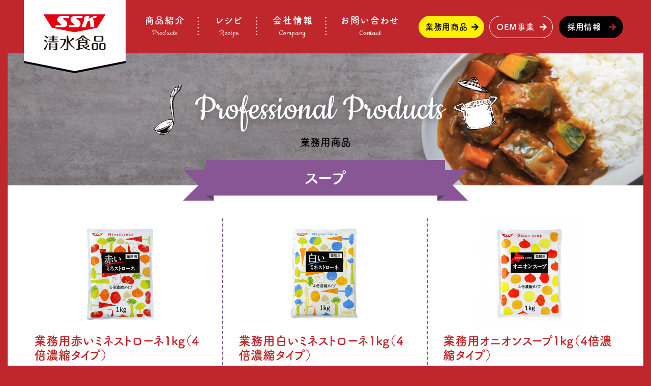

--- FILE ---
content_type: text/html; charset=UTF-8
request_url: https://www.ssk-ltd.co.jp/prouse/series/soup/
body_size: 7724
content:
<!DOCTYPE html>
<html lang="ja">
  <head>
    <title>スープ | 業務用商品 | 清水食品株式会社</title>
    <meta name="description" content="レトルトから冷凍まで、ニーズに合わせた本格派スープをラインアップ。"> <meta charset="utf-8">
<meta http-equiv="X-UA-Compatible" content="IE=edge">
<meta name="viewport" content="width=device-width, initial-scale=1.0, minimum-scale=1.0">
<link href="/assets/css/style.css?1764923130" rel="stylesheet">
<script src="https://use.typekit.net/fgr4tjk.js"></script>
<script>try { Typekit.load({ async: true }); } catch (e) { }</script>
 <!-- Google Tag Manager -->
<script>(function(w,d,s,l,i){w[l]=w[l]||[];w[l].push({'gtm.start':
new Date().getTime(),event:'gtm.js'});var f=d.getElementsByTagName(s)[0],
j=d.createElement(s),dl=l!='dataLayer'?'&l='+l:'';j.async=true;j.src=
'https://www.googletagmanager.com/gtm.js?id='+i+dl;f.parentNode.insertBefore(j,f);
})(window,document,'script','dataLayer','GTM-T3WV36X');</script>
<!-- End Google Tag Manager -->
  </head>
  <body class="prouse archive series"> <!-- Google Tag Manager (noscript) -->
<noscript><iframe src="https://www.googletagmanager.com/ns.html?id=GTM-T3WV36X"
height="0" width="0" style="display:none;visibility:hidden"></iframe></noscript>
<!-- End Google Tag Manager (noscript) -->
 <div class="wrapper"> <header class="header">
  <h1 class="site-title">
    <a href="/">
      <svg>
        <title>清水食品株式会社</title>
        <use xlink:href="#logo"></use>
      </svg>
    </a>
  </h1>
  <nav id="navigation" class="global-nav">
    <ul class="container">
      <li class="products">
        <a href="/products/">
          <span class="jp">商品紹介</span>
          <span class="en">Products</span>
        </a>
      </li>
      <li class="recipe">
        <a href="/recipe/">
          <span class="jp">レシピ</span>
          <span class="en">Recipe</span>
        </a>
      </li>
      <li class="prouse prouse-mobile">
        <a href="/prouse/">
          <span class="jp">業務用商品</span>
          <span class="en">Prouse</span>
        </a>
      </li>
      <li class="oem oem-mobile">
        <a href="/oem/">
          <span class="jp">OEM事業</span>
          <span class="en">Oem</span>
        </a>
      </li>
      <li class="company">
        <a href="/company/">
          <span class="jp">会社情報</span>
          <span class="en">Company</span>
        </a>
      </li>
      <li class="contact">
        <a href="/contact/">
          <span class="jp">お問い合わせ</span>
          <span class="en">Contact</span>
        </a>
      </li>
      <li class="prouse prouse-pc">
        <a href="/prouse/">業務用商品 <i class="ico-arrow-right"></i></a>
      </li>
      <li class="oem oem-pc">
        <a href="/oem/">OEM事業 <i class="ico-arrow-right"></i></a>
      </li>
      <li class="recruit">
        <a href="/recruit/">採用情報 <i class="ico-arrow-right"></i></a>
      </li>
    </ul>
    <ul class="subnavi">
      <li>
        <a href="/news/">お知らせ</a>
      </li>
      <li>
        <a href="/sitemap/">サイトマップ</a>
      </li>
      <li>
        <a href="/privacy/">プライバシーポリシー</a>
      </li>
    </ul>
  </nav>
  <a href="/recruit/" class="nav-recruit">採用情報 <i class="ico-arrow-right"></i></a>
  <button class="hamburger js-nav-open">
    <span class="bar"></span>
    <span class="label"></span>
  </button>
</header>
 <div class="main">
        <div class="page-header">
          <div class="container">
            <p class="page-header__title">Professional Products</p>
            <p class="page-header__content">業務用商品</p>
            <h1 class="page-header__series ribbon ribbon--purple">
              <span>スープ</span>
            </h1>
          </div>
        </div>
        <div class="page-body">
          <div class="container">
            <div class="page-body__series">
              <div class="page-body__series__list prouse-list">  <div class="prouse-list__item ">
                  <div class="prouse-list__item__pic">
                    <a href="https://www.ssk-ltd.co.jp/prouse/detail/370508">
                      <img src="/contents/images/shares/業務用商品画像/thumbs/5dde182764d2c_400x400.jpg" alt="業務用赤いミネストローネ1kg（4倍濃縮タイプ）">
                    </a>
                  </div>
                  <div class="prouse-list__item__title">
                    <h3>
                      <a href="https://www.ssk-ltd.co.jp/prouse/detail/370508">業務用赤いミネストローネ1kg（4倍濃縮タイプ）</a>
                    </h3>
                  </div>
                  <a href="https://www.ssk-ltd.co.jp/prouse/detail/370508" class="prouse-list__item__btn btn btn--purple">この商品を見る</a>
                </div>  <div class="prouse-list__item ">
                  <div class="prouse-list__item__pic">
                    <a href="https://www.ssk-ltd.co.jp/prouse/detail/370509">
                      <img src="/contents/images/shares/業務用商品画像/thumbs/5dde182e43e97_400x400.jpg" alt="業務用白いミネストローネ1kg（4倍濃縮タイプ）">
                    </a>
                  </div>
                  <div class="prouse-list__item__title">
                    <h3>
                      <a href="https://www.ssk-ltd.co.jp/prouse/detail/370509">業務用白いミネストローネ1kg（4倍濃縮タイプ）</a>
                    </h3>
                  </div>
                  <a href="https://www.ssk-ltd.co.jp/prouse/detail/370509" class="prouse-list__item__btn btn btn--purple">この商品を見る</a>
                </div>  <div class="prouse-list__item ">
                  <div class="prouse-list__item__pic">
                    <a href="https://www.ssk-ltd.co.jp/prouse/detail/370510">
                      <img src="/contents/images/shares/業務用商品画像/thumbs/63c60deecc9ed_400x400.jpg" alt="業務用オニオンスープ1kg（4倍濃縮タイプ）">
                    </a>
                  </div>
                  <div class="prouse-list__item__title">
                    <h3>
                      <a href="https://www.ssk-ltd.co.jp/prouse/detail/370510">業務用オニオンスープ1kg（4倍濃縮タイプ）</a>
                    </h3>
                  </div>
                  <a href="https://www.ssk-ltd.co.jp/prouse/detail/370510" class="prouse-list__item__btn btn btn--purple">この商品を見る</a>
                </div>  </div>
            </div>
          </div>
        </div>
        <div class="bc-pt container">
          <div class="breadcrumb">
            <ol>
              <li class="breadcrumb__item">
                <a href="/">HOME</a>
              </li>
              <li class="breadcrumb__item">
                <a href="/prouse/">業務用商品</a>
              </li>
              <li class="breadcrumb__item"> スープ </li>
            </ol>
          </div>
          <div class="pagetop">
            <a href="#" class="btn-pagetop"><i class="ico-arrow-up"></i> Page top</a>
          </div>
        </div>
      </div> <footer class="footer">
  <div class="container">
    <nav>
      <ul>
        <li>
          <a href="/news/">お知らせ</a>
        </li>
        <li>
          <a href="/sitemap/">サイトマップ</a>
        </li>
        <li>
          <a href="/privacy/">プライバシーポリシー</a>
        </li>
      </ul>
    </nav>
    <p class="copyright">&copy; SHIMIZU SHOKUHIN KAISHA, LTD</p>
  </div>
</footer>
 </div> <script src="/assets/js/bundle.js?1725239582"></script>
 </body>
</html>


--- FILE ---
content_type: text/css
request_url: https://www.ssk-ltd.co.jp/assets/css/style.css?1764923130
body_size: 201190
content:
@import url("https://fonts.googleapis.com/css?family=Cookie");html{line-height:1.15}body{margin:0}h1{font-size:2em;margin:.67em 0}hr{box-sizing:content-box;height:0;overflow:visible}pre{font-family:monospace,monospace;font-size:1em}a{background-color:transparent}abbr[title]{border-bottom:none;text-decoration:underline;-webkit-text-decoration:underline dotted;text-decoration:underline dotted}b,strong{font-weight:bolder}code,kbd,samp{font-family:monospace,monospace;font-size:1em}small{font-size:80%}sub,sup{font-size:75%;line-height:0;position:relative;vertical-align:baseline}sub{bottom:-.25em}sup{top:-.5em}img{border-style:none}button,input,optgroup,select,textarea{font-family:inherit;font-size:100%;line-height:1.15;margin:0}button,input{overflow:visible}button,select{text-transform:none}[type=button],[type=reset],[type=submit],button{-webkit-appearance:button}[type=button]::-moz-focus-inner,[type=reset]::-moz-focus-inner,[type=submit]::-moz-focus-inner,button::-moz-focus-inner{border-style:none;padding:0}[type=button]:-moz-focusring,[type=reset]:-moz-focusring,[type=submit]:-moz-focusring,button:-moz-focusring{outline:1px dotted ButtonText}fieldset{padding:.35em .75em .625em}legend{box-sizing:border-box;color:inherit;display:table;max-width:100%;padding:0;white-space:normal}progress{vertical-align:baseline}[type=checkbox],[type=radio]{box-sizing:border-box;padding:0}[type=number]::-webkit-inner-spin-button,[type=number]::-webkit-outer-spin-button{height:auto}[type=search]{-webkit-appearance:textfield;outline-offset:-2px}[type=search]::-webkit-search-decoration{-webkit-appearance:none}::-webkit-file-upload-button{-webkit-appearance:button;font:inherit}details{display:block}summary{display:list-item}[hidden],template{display:none}body{background-color:#c0272c;color:#000}html{box-sizing:border-box}*,:after,:before{box-sizing:inherit}*{background-repeat:no-repeat}.input,select,textarea{-webkit-appearance:none;-moz-appearance:none;appearance:none}select::-ms-expand{display:none}input[type=number]{-webkit-appearance:textfield;-moz-appearance:textfield;appearance:textfield}input[type=number]::-webkit-inner-spin-button,input[type=number]::-webkit-outer-spin-button{-webkit-appearance:none;appearance:none}textarea{overflow:auto;resize:vertical}nav ol,nav ul{padding:0;margin:0;list-style:none}button{cursor:pointer}dl{margin-top:0;margin-bottom:0}dd{margin-left:0}h1,h2,h3,h4,h5,h6{margin-top:0;line-height:1.4}p{margin-top:0}p:last-child{margin-bottom:0}audio,canvas,iframe,img,svg,video{vertical-align:bottom}.clearfix:after{display:block;clear:both;content:" "}.disabled{cursor:not-allowed;opacity:.5;pointer-events:none}::-moz-selection{background-color:#333;color:#fff;text-shadow:none}::selection{background-color:#333;color:#fff;text-shadow:none}html{-webkit-font-feature-settings:"palt";font-feature-settings:"palt";font-size:62.5%;-webkit-font-smoothing:antialiased;-webkit-tap-highlight-color:transparent;-webkit-text-size-adjust:100%;-moz-text-size-adjust:100%;-ms-text-size-adjust:100%;text-size-adjust:100%}body{font-family:fot-tsukuardgothic-std,Hiragino Kaku Gothic ProN,Meiryo,sans-serif;font-size:1.4rem;line-height:1.66667}a{color:#000;text-decoration:none}.container{position:relative;padding-right:10px;padding-left:10px;margin-right:auto;margin-left:auto}.js-accordion>dt{cursor:pointer}.js-accordion>dd{display:none}.js-accordion.is-open>dt:after{content:"\e819"!important}.js-accordion.is-open>dd{display:block}.breadcrumb ol{padding:0;margin:0;list-style:none}.breadcrumb__item{display:inline-block;font-weight:700;line-height:1}.breadcrumb__item+li{margin-left:.3rem}.breadcrumb__item+li:before{content:"\e803"}.breadcrumb__item a{color:#c0272c;text-decoration:underline}html:not(.has-nav-open) button.hamburger:hover .bar:before{-webkit-transform:translateY(-2px);transform:translateY(-2px)}html:not(.has-nav-open) button.hamburger:hover .bar:after{-webkit-transform:translateY(2px);transform:translateY(2px)}.hamburger{position:relative;display:inline-block;overflow:visible;height:27px;padding:5px;border:0 solid transparent;margin:0;background:transparent;color:inherit;cursor:pointer;font:inherit;opacity:1;text-transform:none;transition:opacity .1s cubic-bezier(.645,.045,.355,1),background .1s cubic-bezier(.645,.045,.355,1)}.hamburger:focus{outline:0}.hamburger .bar,.hamburger .bar:after,.hamburger .bar:before{position:absolute;display:block;width:33px;height:3px;background:#fff;border-radius:0;content:"";transition:top .1s cubic-bezier(.645,.045,.355,1) .05s,-webkit-transform .05s cubic-bezier(.645,.045,.355,1);transition:transform .05s cubic-bezier(.645,.045,.355,1),top .1s cubic-bezier(.645,.045,.355,1) .05s;transition:transform .05s cubic-bezier(.645,.045,.355,1),top .1s cubic-bezier(.645,.045,.355,1) .05s,-webkit-transform .05s cubic-bezier(.645,.045,.355,1)}.hamburger .bar{top:50%;left:5px}.hamburger .bar:before{top:-8px;left:0}.hamburger .bar:after{top:8px;left:0}.has-nav-open .hamburger{background:transparent}.has-nav-open .hamburger .bar,.has-nav-open .hamburger .bar:after,.has-nav-open .hamburger .bar:before{background:#fff;transition:top .1s cubic-bezier(.645,.045,.355,1),-webkit-transform .1s cubic-bezier(.645,.045,.355,1) .1s;transition:transform .1s cubic-bezier(.645,.045,.355,1) .1s,top .1s cubic-bezier(.645,.045,.355,1);transition:transform .1s cubic-bezier(.645,.045,.355,1) .1s,top .1s cubic-bezier(.645,.045,.355,1),-webkit-transform .1s cubic-bezier(.645,.045,.355,1) .1s}.has-nav-open .hamburger .bar{-webkit-transform:rotate(45deg);transform:rotate(45deg)}.has-nav-open .hamburger .bar:before{top:0;-webkit-transform:rotate(0) translateY(0);transform:rotate(0) translateY(0)}.has-nav-open .hamburger .bar:after{top:0;-webkit-transform:rotate(-90deg) translateY(0);transform:rotate(-90deg) translateY(0)}.pagetop .btn-pagetop{position:relative;z-index:10;display:inline-block;display:block;width:72px;background:#9c2a34;color:#fff;font-family:Cookie,cursive;font-size:1.9rem;text-align:center}.pagetop .btn-pagetop i{position:absolute;top:-30px;left:50%;color:#000;font-size:1.9rem;-webkit-transform:translateX(-50%);transform:translateX(-50%);transition:all .1s}.pagetop .btn-pagetop:after{position:absolute;bottom:100%;left:0;width:0;height:0;border-top:15px solid transparent;border-right:36px solid #9c2a34;border-left:36px solid #9c2a34;content:""}.pgnt{display:flex;justify-content:space-between}.pgnt--index .pgnt__item,.pgnt--next .pgnt__item,.pgnt--num .pgnt__item,.pgnt--prev .pgnt__item{display:block;font-weight:700;transition:all .2s}.pgnt--index .pgnt__item,.pgnt--next .pgnt__item,.pgnt--prev .pgnt__item{padding:.5rem 1rem;border:2px solid #c0272c;background-color:#c0272c;border-radius:2px;color:#fff;letter-spacing:.1em}.pgnt--index .pgnt__item:not([href]),.pgnt--next .pgnt__item:not([href]),.pgnt--prev .pgnt__item:not([href]){border:2px solid #ccc;background:#ccc;cursor:default}.pgnt--index .pgnt__item[href]:hover,.pgnt--next .pgnt__item[href]:hover,.pgnt--prev .pgnt__item[href]:hover{background:#fff;color:#c0272c}.pgnt--prev i{margin-right:10px}.pgnt--next i{margin-left:10px}.pgnt--index i{margin-right:5px}.pgnt--num{display:flex}.pgnt--num .pgnt__item{padding:.8rem 1rem;margin:0 .5rem;color:#000}.pgnt--num .pgnt__item[href]:hover{background:#c0272c;color:#fff}.pgnt--num .pgnt__item--separate{display:none;padding:.8rem .5rem;margin:0;background:url("data:image/svg+xml;charset=utf8, %3Csvg%20version%3D%221.1%22%20xmlns%3D%22http%3A%2F%2Fwww.w3.org%2F2000%2Fsvg%22%20width%3D%2224%22%20height%3D%2224%22%20viewBox%3D%220%200%2024%2024%22%3E%3Cpath%20d%3D%22M12%209.984c1.078%200%202.016%200.938%202.016%202.016s-0.938%202.016-2.016%202.016-2.016-0.938-2.016-2.016%200.938-2.016%202.016-2.016zM18%209.984c1.078%200%202.016%200.938%202.016%202.016s-0.938%202.016-2.016%202.016-2.016-0.938-2.016-2.016%200.938-2.016%202.016-2.016zM6%209.984c1.078%200%202.016%200.938%202.016%202.016s-0.938%202.016-2.016%202.016-2.016-0.938-2.016-2.016%200.938-2.016%202.016-2.016z%22%3E%3C%2Fpath%3E%3C%2Fsvg%3E") center bottom .5rem no-repeat;background-size:contain;opacity:.7}.pgnt--num .pgnt__item--current{border-bottom:3px solid #c0272c;cursor:default}.btn{display:inline-block;padding:1em .5em;border:none;border-radius:3px;font-weight:700;letter-spacing:.1em;line-height:1;transition:all .15s}.btn--sm{padding:.8em 1em}.btn--lg{border-radius:10px;color:#000;font-size:1.3rem}.btn--back,.btn--submit{border-radius:80px;font-size:1.6rem}.btn--submit{position:relative;width:100%;background-color:#2563b6;color:#fff;font-size:1.6rem}.btn--submit:after{position:absolute;top:50%;right:20px;content:"\e809";-webkit-transform:translateY(-50%);transform:translateY(-50%)}.btn--submit-red{background-color:#c0272c}.btn--back{width:60%;margin:auto;background-color:#e5e5e5}.btn--red{border:2px solid #c0272c;border-radius:60px;color:#c0272c}.btn--blue{border:2px solid #2563b6;border-radius:60px}.btn--purple{border:2px solid #794985;border-radius:60px;color:#794985}.btn--gray{background-color:#e5e5e5}.btn--gray-rounded{border:2px solid #bfbfbf;border-radius:60px}.btn--carousel{display:flex;width:24px;height:76px;align-items:center;justify-content:center;padding:0;border:1px solid #c0272c;background-color:#fff}.btn--carousel i{color:#c0272c;font-size:1.8rem}.btn--disabled{opacity:.4;pointer-events:none}.btn--facebook{background-color:#3b5999;color:#fff}.btn--x_twitter{background-color:#151515;color:#151515}.btn--x_twitter svg{width:15px;height:15px}.btn--line{background-color:#0b0;color:#fff}.input,.select,.textarea{width:100%;min-width:25%;padding:.5em 2em .5em 1em;border:1px solid #e5e5e5;background-color:#e5e5e5;border-radius:6px;font-family:Hiragino Kaku Gothic ProN,Meiryo,sans-serif;font-size:1.6rem}.input::-webkit-input-placeholder,.select::-webkit-input-placeholder,.textarea::-webkit-input-placeholder{padding-top:.2em;font-family:Hiragino Kaku Gothic ProN,Meiryo,sans-serif}.input::-moz-placeholder,.select::-moz-placeholder,.textarea::-moz-placeholder{font-family:Hiragino Kaku Gothic ProN,Meiryo,sans-serif}.input:-ms-input-placeholder,.select:-ms-input-placeholder,.textarea:-ms-input-placeholder{font-family:Hiragino Kaku Gothic ProN,Meiryo,sans-serif}.input.w-name,.select.w-name,.textarea.w-name{width:70%}.textarea{min-height:7.5em;padding:1em 2em 1em 1em;line-height:1.5}.select{padding-right:2em;-webkit-appearance:none;-moz-appearance:none;appearance:none;background:#e5e5e5 url("data:image/svg+xml;charset=utf8, %3Csvg%20version%3D%221.1%22%20xmlns%3D%22http%3A%2F%2Fwww.w3.org%2F2000%2Fsvg%22%20width%3D%2224%22%20height%3D%2224%22%20viewBox%3D%220%200%2024%2024%22%3E%3Cpath%20d%3D%22M16.594%208.578l1.406%201.406-6%206-6-6%201.406-1.406%204.594%204.594z%22%20fill%3D%22%23333%22%3E%3C%2Fpath%3E%3C%2Fsvg%3E") right 5px center no-repeat;background-size:20px;border-radius:6px}.form-label{display:inline-block;cursor:pointer}.field--error .input,.field--error .select,.field--error .textarea{border-color:#e32}.field--error .input,.field--error .textarea{background:#e5e5e5 url("data:image/svg+xml;charset=utf8, %3Csvg%20version%3D%221.1%22%20xmlns%3D%22http%3A%2F%2Fwww.w3.org%2F2000%2Fsvg%22%20width%3D%2224%22%20height%3D%2224%22%20viewBox%3D%220%200%2024%2024%22%3E%3Cpath%20d%3D%22M18.984%206.422l-5.578%205.578%205.578%205.578-1.406%201.406-5.578-5.578-5.578%205.578-1.406-1.406%205.578-5.578-5.578-5.578%201.406-1.406%205.578%205.578%205.578-5.578z%22%20fill%3D%22%23e32%22%3E%3C%2Fpath%3E%3C%2Fsvg%3E") right 5px center no-repeat;background-size:18px}.field__feedback{margin-top:.5em;color:#e32;font-size:1.4rem;font-style:italic}.swiper-container{margin:0 auto;position:relative;overflow:hidden;list-style:none;padding:0;z-index:1}.swiper-container-no-flexbox .swiper-slide{float:left}.swiper-container-vertical>.swiper-wrapper{flex-direction:column}.swiper-wrapper{position:relative;width:100%;height:100%;z-index:1;display:flex;transition-property:-webkit-transform;transition-property:transform;transition-property:transform,-webkit-transform;box-sizing:content-box}.swiper-container-android .swiper-slide,.swiper-wrapper{-webkit-transform:translateZ(0);transform:translateZ(0)}.swiper-container-multirow>.swiper-wrapper{flex-wrap:wrap}.swiper-container-free-mode>.swiper-wrapper{transition-timing-function:ease-out;margin:0 auto}.swiper-slide{flex-shrink:0;width:100%;height:100%;position:relative;transition-property:-webkit-transform;transition-property:transform;transition-property:transform,-webkit-transform}.swiper-invisible-blank-slide{visibility:hidden}.swiper-container-autoheight,.swiper-container-autoheight .swiper-slide{height:auto}.swiper-container-autoheight .swiper-wrapper{align-items:flex-start;transition-property:height,-webkit-transform;transition-property:transform,height;transition-property:transform,height,-webkit-transform}.swiper-container-3d{-webkit-perspective:1200px;perspective:1200px}.swiper-container-3d .swiper-cube-shadow,.swiper-container-3d .swiper-slide,.swiper-container-3d .swiper-slide-shadow-bottom,.swiper-container-3d .swiper-slide-shadow-left,.swiper-container-3d .swiper-slide-shadow-right,.swiper-container-3d .swiper-slide-shadow-top,.swiper-container-3d .swiper-wrapper{-webkit-transform-style:preserve-3d;transform-style:preserve-3d}.swiper-container-3d .swiper-slide-shadow-bottom,.swiper-container-3d .swiper-slide-shadow-left,.swiper-container-3d .swiper-slide-shadow-right,.swiper-container-3d .swiper-slide-shadow-top{position:absolute;left:0;top:0;width:100%;height:100%;pointer-events:none;z-index:10}.swiper-container-3d .swiper-slide-shadow-left{background-image:linear-gradient(270deg,rgba(0,0,0,.5),transparent)}.swiper-container-3d .swiper-slide-shadow-right{background-image:linear-gradient(90deg,rgba(0,0,0,.5),transparent)}.swiper-container-3d .swiper-slide-shadow-top{background-image:linear-gradient(0deg,rgba(0,0,0,.5),transparent)}.swiper-container-3d .swiper-slide-shadow-bottom{background-image:linear-gradient(180deg,rgba(0,0,0,.5),transparent)}.swiper-container-wp8-horizontal,.swiper-container-wp8-horizontal>.swiper-wrapper{touch-action:pan-y}.swiper-container-wp8-vertical,.swiper-container-wp8-vertical>.swiper-wrapper{touch-action:pan-x}.swiper-button-next,.swiper-button-prev{position:absolute;top:50%;width:27px;height:44px;margin-top:-22px;z-index:10;cursor:pointer;background-size:27px 44px;background-position:50%;background-repeat:no-repeat}.swiper-button-next.swiper-button-disabled,.swiper-button-prev.swiper-button-disabled{opacity:.35;cursor:auto;pointer-events:none}.swiper-button-prev,.swiper-container-rtl .swiper-button-next{background-image:url("data:image/svg+xml;charset=utf-8,%3Csvg xmlns='http://www.w3.org/2000/svg' viewBox='0 0 27 44'%3E%3Cpath d='M0 22L22 0l2.1 2.1L4.2 22l19.9 19.9L22 44 0 22z' fill='%23007aff'/%3E%3C/svg%3E");left:10px;right:auto}.swiper-button-next,.swiper-container-rtl .swiper-button-prev{background-image:url("data:image/svg+xml;charset=utf-8,%3Csvg xmlns='http://www.w3.org/2000/svg' viewBox='0 0 27 44'%3E%3Cpath d='M27 22L5 44l-2.1-2.1L22.8 22 2.9 2.1 5 0l22 22z' fill='%23007aff'/%3E%3C/svg%3E");right:10px;left:auto}.swiper-button-prev.swiper-button-white,.swiper-container-rtl .swiper-button-next.swiper-button-white{background-image:url("data:image/svg+xml;charset=utf-8,%3Csvg xmlns='http://www.w3.org/2000/svg' viewBox='0 0 27 44'%3E%3Cpath d='M0 22L22 0l2.1 2.1L4.2 22l19.9 19.9L22 44 0 22z' fill='%23fff'/%3E%3C/svg%3E")}.swiper-button-next.swiper-button-white,.swiper-container-rtl .swiper-button-prev.swiper-button-white{background-image:url("data:image/svg+xml;charset=utf-8,%3Csvg xmlns='http://www.w3.org/2000/svg' viewBox='0 0 27 44'%3E%3Cpath d='M27 22L5 44l-2.1-2.1L22.8 22 2.9 2.1 5 0l22 22z' fill='%23fff'/%3E%3C/svg%3E")}.swiper-button-prev.swiper-button-black,.swiper-container-rtl .swiper-button-next.swiper-button-black{background-image:url("data:image/svg+xml;charset=utf-8,%3Csvg xmlns='http://www.w3.org/2000/svg' viewBox='0 0 27 44'%3E%3Cpath d='M0 22L22 0l2.1 2.1L4.2 22l19.9 19.9L22 44 0 22z'/%3E%3C/svg%3E")}.swiper-button-next.swiper-button-black,.swiper-container-rtl .swiper-button-prev.swiper-button-black{background-image:url("data:image/svg+xml;charset=utf-8,%3Csvg xmlns='http://www.w3.org/2000/svg' viewBox='0 0 27 44'%3E%3Cpath d='M27 22L5 44l-2.1-2.1L22.8 22 2.9 2.1 5 0l22 22z'/%3E%3C/svg%3E")}.swiper-button-lock{display:none}.swiper-pagination{position:absolute;text-align:center;transition:opacity .3s;-webkit-transform:translateZ(0);transform:translateZ(0);z-index:10}.swiper-pagination.swiper-pagination-hidden{opacity:0}.swiper-container-horizontal>.swiper-pagination-bullets,.swiper-pagination-custom,.swiper-pagination-fraction{bottom:10px;left:0;width:100%}.swiper-pagination-bullets-dynamic{overflow:hidden;font-size:0}.swiper-pagination-bullets-dynamic .swiper-pagination-bullet{-webkit-transform:scale(.33);transform:scale(.33);position:relative}.swiper-pagination-bullets-dynamic .swiper-pagination-bullet-active,.swiper-pagination-bullets-dynamic .swiper-pagination-bullet-active-main{-webkit-transform:scale(1);transform:scale(1)}.swiper-pagination-bullets-dynamic .swiper-pagination-bullet-active-prev{-webkit-transform:scale(.66);transform:scale(.66)}.swiper-pagination-bullets-dynamic .swiper-pagination-bullet-active-prev-prev{-webkit-transform:scale(.33);transform:scale(.33)}.swiper-pagination-bullets-dynamic .swiper-pagination-bullet-active-next{-webkit-transform:scale(.66);transform:scale(.66)}.swiper-pagination-bullets-dynamic .swiper-pagination-bullet-active-next-next{-webkit-transform:scale(.33);transform:scale(.33)}.swiper-pagination-bullet{width:8px;height:8px;display:inline-block;border-radius:100%;background:#000;opacity:.2}button.swiper-pagination-bullet{border:none;margin:0;padding:0;box-shadow:none;-webkit-appearance:none;-moz-appearance:none;appearance:none}.swiper-pagination-clickable .swiper-pagination-bullet{cursor:pointer}.swiper-pagination-bullet-active{opacity:1;background:#007aff}.swiper-container-vertical>.swiper-pagination-bullets{right:10px;top:50%;-webkit-transform:translate3d(0,-50%,0);transform:translate3d(0,-50%,0)}.swiper-container-vertical>.swiper-pagination-bullets .swiper-pagination-bullet{margin:6px 0;display:block}.swiper-container-vertical>.swiper-pagination-bullets.swiper-pagination-bullets-dynamic{top:50%;-webkit-transform:translateY(-50%);transform:translateY(-50%);width:8px}.swiper-container-vertical>.swiper-pagination-bullets.swiper-pagination-bullets-dynamic .swiper-pagination-bullet{display:inline-block;transition:top .2s,-webkit-transform .2s;transition:transform .2s,top .2s;transition:transform .2s,top .2s,-webkit-transform .2s}.swiper-container-horizontal>.swiper-pagination-bullets .swiper-pagination-bullet{margin:0 4px}.swiper-container-horizontal>.swiper-pagination-bullets.swiper-pagination-bullets-dynamic{left:50%;-webkit-transform:translateX(-50%);transform:translateX(-50%);white-space:nowrap}.swiper-container-horizontal>.swiper-pagination-bullets.swiper-pagination-bullets-dynamic .swiper-pagination-bullet{transition:left .2s,-webkit-transform .2s;transition:transform .2s,left .2s;transition:transform .2s,left .2s,-webkit-transform .2s}.swiper-container-horizontal.swiper-container-rtl>.swiper-pagination-bullets-dynamic .swiper-pagination-bullet{transition:right .2s,-webkit-transform .2s;transition:transform .2s,right .2s;transition:transform .2s,right .2s,-webkit-transform .2s}.swiper-pagination-progressbar{background:rgba(0,0,0,.25);position:absolute}.swiper-pagination-progressbar .swiper-pagination-progressbar-fill{background:#007aff;position:absolute;left:0;top:0;width:100%;height:100%;-webkit-transform:scale(0);transform:scale(0);-webkit-transform-origin:left top;transform-origin:left top}.swiper-container-rtl .swiper-pagination-progressbar .swiper-pagination-progressbar-fill{-webkit-transform-origin:right top;transform-origin:right top}.swiper-container-horizontal>.swiper-pagination-progressbar,.swiper-container-vertical>.swiper-pagination-progressbar.swiper-pagination-progressbar-opposite{width:100%;height:4px;left:0;top:0}.swiper-container-horizontal>.swiper-pagination-progressbar.swiper-pagination-progressbar-opposite,.swiper-container-vertical>.swiper-pagination-progressbar{width:4px;height:100%;left:0;top:0}.swiper-pagination-white .swiper-pagination-bullet-active{background:#fff}.swiper-pagination-progressbar.swiper-pagination-white{background:hsla(0,0%,100%,.25)}.swiper-pagination-progressbar.swiper-pagination-white .swiper-pagination-progressbar-fill{background:#fff}.swiper-pagination-black .swiper-pagination-bullet-active{background:#000}.swiper-pagination-progressbar.swiper-pagination-black{background:rgba(0,0,0,.25)}.swiper-pagination-progressbar.swiper-pagination-black .swiper-pagination-progressbar-fill{background:#000}.swiper-pagination-lock{display:none}.swiper-scrollbar{border-radius:10px;position:relative;-ms-touch-action:none;background:rgba(0,0,0,.1)}.swiper-container-horizontal>.swiper-scrollbar{position:absolute;left:1%;bottom:3px;z-index:50;height:5px;width:98%}.swiper-container-vertical>.swiper-scrollbar{position:absolute;right:3px;top:1%;z-index:50;width:5px;height:98%}.swiper-scrollbar-drag{height:100%;width:100%;position:relative;background:rgba(0,0,0,.5);border-radius:10px;left:0;top:0}.swiper-scrollbar-cursor-drag{cursor:move}.swiper-scrollbar-lock{display:none}.swiper-zoom-container{width:100%;height:100%;display:flex;justify-content:center;align-items:center;text-align:center}.swiper-zoom-container>canvas,.swiper-zoom-container>img,.swiper-zoom-container>svg{max-width:100%;max-height:100%;-o-object-fit:contain;object-fit:contain}.swiper-slide-zoomed{cursor:move}.swiper-lazy-preloader{width:42px;height:42px;position:absolute;left:50%;top:50%;margin-left:-21px;margin-top:-21px;z-index:10;-webkit-transform-origin:50%;transform-origin:50%;-webkit-animation:a 1s steps(12) infinite;animation:a 1s steps(12) infinite}.swiper-lazy-preloader:after{display:block;content:"";width:100%;height:100%;background-image:url("data:image/svg+xml;charset=utf-8,%3Csvg viewBox='0 0 120 120' xmlns='http://www.w3.org/2000/svg' xmlns:xlink='http://www.w3.org/1999/xlink'%3E%3Cdefs%3E%3Cpath id='a' stroke='%236c6c6c' stroke-width='11' stroke-linecap='round' d='M60 7v20'/%3E%3C/defs%3E%3Cuse xlink:href='%23a' opacity='.27'/%3E%3Cuse xlink:href='%23a' opacity='.27' transform='rotate(30 60 60)'/%3E%3Cuse xlink:href='%23a' opacity='.27' transform='rotate(60 60 60)'/%3E%3Cuse xlink:href='%23a' opacity='.27' transform='rotate(90 60 60)'/%3E%3Cuse xlink:href='%23a' opacity='.27' transform='rotate(120 60 60)'/%3E%3Cuse xlink:href='%23a' opacity='.27' transform='rotate(150 60 60)'/%3E%3Cuse xlink:href='%23a' opacity='.37' transform='rotate(180 60 60)'/%3E%3Cuse xlink:href='%23a' opacity='.46' transform='rotate(210 60 60)'/%3E%3Cuse xlink:href='%23a' opacity='.56' transform='rotate(240 60 60)'/%3E%3Cuse xlink:href='%23a' opacity='.66' transform='rotate(270 60 60)'/%3E%3Cuse xlink:href='%23a' opacity='.75' transform='rotate(300 60 60)'/%3E%3Cuse xlink:href='%23a' opacity='.85' transform='rotate(330 60 60)'/%3E%3C/svg%3E");background-position:50%;background-size:100%;background-repeat:no-repeat}.swiper-lazy-preloader-white:after{background-image:url("data:image/svg+xml;charset=utf-8,%3Csvg viewBox='0 0 120 120' xmlns='http://www.w3.org/2000/svg' xmlns:xlink='http://www.w3.org/1999/xlink'%3E%3Cdefs%3E%3Cpath id='a' stroke='%23fff' stroke-width='11' stroke-linecap='round' d='M60 7v20'/%3E%3C/defs%3E%3Cuse xlink:href='%23a' opacity='.27'/%3E%3Cuse xlink:href='%23a' opacity='.27' transform='rotate(30 60 60)'/%3E%3Cuse xlink:href='%23a' opacity='.27' transform='rotate(60 60 60)'/%3E%3Cuse xlink:href='%23a' opacity='.27' transform='rotate(90 60 60)'/%3E%3Cuse xlink:href='%23a' opacity='.27' transform='rotate(120 60 60)'/%3E%3Cuse xlink:href='%23a' opacity='.27' transform='rotate(150 60 60)'/%3E%3Cuse xlink:href='%23a' opacity='.37' transform='rotate(180 60 60)'/%3E%3Cuse xlink:href='%23a' opacity='.46' transform='rotate(210 60 60)'/%3E%3Cuse xlink:href='%23a' opacity='.56' transform='rotate(240 60 60)'/%3E%3Cuse xlink:href='%23a' opacity='.66' transform='rotate(270 60 60)'/%3E%3Cuse xlink:href='%23a' opacity='.75' transform='rotate(300 60 60)'/%3E%3Cuse xlink:href='%23a' opacity='.85' transform='rotate(330 60 60)'/%3E%3C/svg%3E")}@-webkit-keyframes a{to{-webkit-transform:rotate(1turn);transform:rotate(1turn)}}@keyframes a{to{-webkit-transform:rotate(1turn);transform:rotate(1turn)}}.swiper-container .swiper-notification{position:absolute;left:0;top:0;pointer-events:none;opacity:0;z-index:-1000}.swiper-container-fade.swiper-container-free-mode .swiper-slide{transition-timing-function:ease-out}.swiper-container-fade .swiper-slide{pointer-events:none;transition-property:opacity}.swiper-container-fade .swiper-slide .swiper-slide{pointer-events:none}.swiper-container-fade .swiper-slide-active,.swiper-container-fade .swiper-slide-active .swiper-slide-active{pointer-events:auto}.swiper-container-cube{overflow:visible}.swiper-container-cube .swiper-slide{pointer-events:none;-webkit-backface-visibility:hidden;backface-visibility:hidden;z-index:1;visibility:hidden;-webkit-transform-origin:0 0;transform-origin:0 0;width:100%;height:100%}.swiper-container-cube .swiper-slide .swiper-slide{pointer-events:none}.swiper-container-cube.swiper-container-rtl .swiper-slide{-webkit-transform-origin:100% 0;transform-origin:100% 0}.swiper-container-cube .swiper-slide-active,.swiper-container-cube .swiper-slide-active .swiper-slide-active{pointer-events:auto}.swiper-container-cube .swiper-slide-active,.swiper-container-cube .swiper-slide-next,.swiper-container-cube .swiper-slide-next+.swiper-slide,.swiper-container-cube .swiper-slide-prev{pointer-events:auto;visibility:visible}.swiper-container-cube .swiper-slide-shadow-bottom,.swiper-container-cube .swiper-slide-shadow-left,.swiper-container-cube .swiper-slide-shadow-right,.swiper-container-cube .swiper-slide-shadow-top{z-index:0;-webkit-backface-visibility:hidden;backface-visibility:hidden}.swiper-container-cube .swiper-cube-shadow{position:absolute;left:0;bottom:0;width:100%;height:100%;background:#000;opacity:.6;-webkit-filter:blur(50px);filter:blur(50px);z-index:0}.swiper-container-flip{overflow:visible}.swiper-container-flip .swiper-slide{pointer-events:none;-webkit-backface-visibility:hidden;backface-visibility:hidden;z-index:1}.swiper-container-flip .swiper-slide .swiper-slide{pointer-events:none}.swiper-container-flip .swiper-slide-active,.swiper-container-flip .swiper-slide-active .swiper-slide-active{pointer-events:auto}.swiper-container-flip .swiper-slide-shadow-bottom,.swiper-container-flip .swiper-slide-shadow-left,.swiper-container-flip .swiper-slide-shadow-right,.swiper-container-flip .swiper-slide-shadow-top{z-index:0;-webkit-backface-visibility:hidden;backface-visibility:hidden}.swiper-container-coverflow .swiper-wrapper{-ms-perspective:1200px}@font-face{font-family:ssk-public;font-style:normal;font-weight:400;src:url(../font/ssk.eot?79657776);src:url(../font/ssk.eot?79657776#iefix) format("embedded-opentype"),url(../font/ssk.woff2?79657776) format("woff2"),url(../font/ssk.woff?79657776) format("woff"),url(../font/ssk.ttf?79657776) format("truetype"),url(../font/ssk.svg?79657776#ssk) format("svg")}.breadcrumb__item+li:before,.btn--submit:after,.company.kanten .section--info__text .btn:after,.company.kanten .section--products__item__body .list dt:after,.company.kanten .section--products__item__body ul li:before,.company.laboratory .section--info__text .access dt:before,.company.office .section--office .item__body__btn a:after,.company.shaka .btn:after,.contact .faq .faq__nav a:after,.contact .faq .section .item dt:after,.contact .section--header__btns__btn:after,.contact .section--letter__header h2:before,.contact .section--mail__body__notes li:before,.contact .section--mail h2:before,.contact .section--telephone__header h2:before,.error .section h2 a:before,.home .page-header .swiper-slide .btn--slide-02:after,.oem.factory .section__body__outline dt:before,.oem .page-body__bottom__btn:after,.oem .page-body__bottom__factory .btn:after,.oem .page-header__btn:after,.oem.page .section__body__info dt:before,.products .information__left dt:before,.products .information dt:before,.prouse .information__left dt:before,.prouse .information dt:before,.recipe .contents__header__meta__products p:before,.recipe .contents__header__meta__time p:before,.recipe .contents__material__body ul li:before,.recipe .list__search .section--special .section__body .form-label:after,.recipies__item__products p:before,.recruit.career .article dt:after,.recruit.career .section--header__btn:after,.recruit .page-body .section--body__btns__btn:after,.sitemap .section .first a:before,.sitemap .section .secondary a:before,[class*=" ico-"]:before,[class^=ico-]:before{display:inline-block;width:1em;margin-right:.2em;margin-left:.2em;font-family:ssk-public;-webkit-font-smoothing:antialiased;-moz-osx-font-smoothing:grayscale;font-style:normal;font-variant:normal;font-weight:400;line-height:1em;speak:none;text-align:center;text-decoration:inherit;text-transform:none}.ico-angle-double-down:before{content:"\e800"}.ico-angle-double-left:before{content:"\e801"}.ico-angle-double-up:before{content:"\e802"}.ico-angle-double-right:before{content:"\e803"}.ico-angle-down:before{content:"\e804"}.ico-angle-left:before{content:"\e805"}.ico-angle-right:before{content:"\e806"}.ico-angle-up:before{content:"\e807"}.ico-arrow-down:before{content:"\e808"}.ico-arrow-right:before{content:"\e809"}.ico-arrow-left:before{content:"\e80a"}.ico-arrow-up:before{content:"\e80b"}.ico-folder:before{content:"\e80c"}.ico-ellipsis-h:before{content:"\e80d"}.ico-ellipsis-v:before{content:"\e80e"}.ico-clock:before{content:"\e80f"}.ico-check:before{content:"\e810"}.ico-facebook:before{content:"\e811"}.ico-twitter:before{content:"\e812"}.ico-line:before{content:"\e813"}.ico-square:before{content:"\e814"}.ico-arrow-circle-down:before{content:"\e815"}.ico-arrow-circle-left:before{content:"\e816"}.ico-arrow-circle-right:before{content:"\e817"}.ico-arrow-circle-up:before{content:"\e818"}.ico-window-close:before{content:"\e819"}.ico-phone:before{content:"\e81a"}.ico-pen:before{content:"\e81b"}.ico-envelope:before{content:"\e81c"}.ico-circle:before{content:"\e81d"}.ico-angle-double-left-light:before{content:"\e81e"}.ico-angle-double-right-light:before{content:"\e81f"}.ico-arrow-right-light:before{content:"\e820"}.ribbon{position:relative;display:inline-block;height:35px;margin:0;line-height:0;text-align:center;vertical-align:middle}.ribbon--red:after,.ribbon--red:before{border:15px solid #c0272c}.ribbon--red span{background:#c0272c}.ribbon--red span:before{border-right:15px solid #7c272d!important}.ribbon--red span:after{border-left:15px solid #7c272d!important}.ribbon--blue:after,.ribbon--blue:before{border:15px solid #2563b6}.ribbon--blue span{background:#2563b6}.ribbon--blue span:before{border-right:15px solid #1c3989!important}.ribbon--blue span:after{border-left:15px solid #1c3989!important}.ribbon--purple:after,.ribbon--purple:before{border:15px solid #885694}.ribbon--purple span{background:#885694}.ribbon--purple span:before{border-right:15px solid #603d69!important}.ribbon--purple span:after{border-left:15px solid #603d69!important}.ribbon--black:after,.ribbon--black:before{border:15px solid #000}.ribbon--black span{background:#000}.ribbon--black span:before{border-right:15px solid #666!important}.ribbon--black span:after{border-left:15px solid #666!important}.ribbon:after,.ribbon:before{position:absolute;z-index:0;bottom:-10px;width:10px;content:""}.ribbon:before{left:-15px;border-left-color:transparent}.ribbon:after{position:absolute;right:-15px;border-right-color:transparent}.ribbon>span{position:relative;z-index:1;display:inline-block;display:flex;height:35px;flex-direction:column;align-items:center;justify-content:center;color:#fff;font-size:1.8rem;font-weight:700;line-height:1.2}.ribbon>span:after,.ribbon>span:before{position:absolute;z-index:0;top:100%;border:none;border-bottom:10px solid transparent;content:""}.ribbon>span:before{left:0}.ribbon>span:after{right:0}.ribbon>span small{font-size:70%}.ribbon--tall,.ribbon--tall span{height:48px}.header{position:fixed;z-index:10;top:0;left:0;width:100%;min-width:1200px;height:45px;background-color:#c0272c;transition:height .2s}.header .site-title{position:relative;transition:height .2s}.header .site-title:before{position:absolute;bottom:-2px;width:86px;height:100px;background-color:#000;content:""}.header .site-title a{position:relative;display:flex;width:86px;height:45px;align-items:center;justify-content:center;background-color:#fff;transition:height .2s}.header .site-title a:before{bottom:-12px;border-color:#000 transparent transparent}.header .site-title a:after,.header .site-title a:before{position:absolute;left:0;width:0;height:0;border-style:solid;border-width:10px 43px 0;content:""}.header .site-title a:after{bottom:-10px;border-color:#fff transparent transparent}.header .site-title svg{width:59px;height:33px;margin-top:3px;transition:all .2s}.header .global-nav{display:flex;width:987px;height:100%;justify-content:center}.header .global-nav .container{display:flex}.header .global-nav li{position:relative;display:flex;align-items:center;justify-content:center;text-align:center}.header .global-nav li:before{left:-8px}.header .global-nav li:after{right:-12px}.header .global-nav li.company a,.header .global-nav li.contact a,.header .global-nav li.products a,.header .global-nav li.recipe a{position:relative;display:inline-flex;height:100%;justify-content:center}.header .global-nav li.oem-pc a,.header .global-nav li.prouse-pc a,.header .global-nav li.recruit a{display:flex;width:100%;height:44px;flex-direction:row;align-items:center;justify-content:space-around;padding:0 .2em 0 1rem;border-radius:22px;color:#fff;letter-spacing:.04em;line-height:1}.header .global-nav li.oem-pc svg,.header .global-nav li.prouse-pc svg,.header .global-nav li.recruit svg{margin-left:5px}.header .global-nav li.oem-pc a,.header .global-nav li.prouse-pc a{min-width:calc(6em + 2rem);border:1px solid #fff}.header .global-nav li.recruit a{min-width:calc(5.4em + 2rem);background-color:#000}.header .global-nav li.recruit a i{color:#c0272c}.header .global-nav li a{display:flex;color:#fff;font-weight:700;text-decoration:none;transition:all .2s}.header .global-nav li span{line-height:1;text-align:center;transition:all .2s}.header .global-nav li span.jp{margin-bottom:.8rem;font-size:1.8rem;letter-spacing:.1em}.header .global-nav li span.en{overflow:hidden;font-family:Cookie,cursive;font-size:1.7rem;font-weight:400;letter-spacing:.05em}.header .global-nav .subnavi{text-align:center}.header .global-nav .subnavi li{display:inline-block;margin:2rem .8rem;font-size:1.4rem;line-height:1}.header .global-nav .subnavi li:first-child{padding-right:2rem;border-right:1px solid #fff}.header .global-nav .subnavi li:last-child{width:100%;margin:0}.header .global-nav .subnavi li:last-child a{display:inline}.header .nav-recruit{position:fixed;top:7px;right:10px;display:flex;height:31px;align-items:center;justify-content:center;padding:0 .7rem;background-color:#c0272c;background-color:#000;border-radius:22px;color:#fff;font-size:1.4rem;font-weight:700;letter-spacing:.04em;line-height:1}.header .nav-recruit i{margin-right:-3px;color:#c0272c}.header .hamburger{position:absolute;top:7px;left:7px}.header .hamburger .label{padding-left:4rem;color:#fff;font-family:Cookie,cursive;font-size:2.4rem;line-height:1}.header .hamburger .label:after{content:"Menu"}.has-nav-open{overflow:hidden}.has-nav-open .header .hamburger .label:after{content:"Close"}.is-scrolling .header .global-nav li.company:after,.is-scrolling .header .global-nav li.company:before,.is-scrolling .header .global-nav li.contact:after,.is-scrolling .header .global-nav li.contact:before,.is-scrolling .header .global-nav li.products:before,.is-scrolling .header .global-nav li.recipe:before{top:52%;height:20px}html{opacity:0;visibility:hidden}html.wf-active{opacity:1;transition:opacity .15s;visibility:visible}.wrapper{position:relative;display:flex;flex-direction:column;margin:auto;background-color:#fff;overflow-x:hidden}.main{width:100%;margin-top:45px}.page-header{height:130px;margin-top:0;margin-bottom:3.5rem;background-position:50%;background-size:cover}.page-header .container{height:100%}.page-header .container,.page-header__title{display:flex;align-items:center;justify-content:center}.page-header__title{margin:0;color:#fff;font-family:Cookie,cursive;font-size:3.8rem;font-weight:400;text-shadow:0 0 15px rgba(0,0,0,.4)}.page-header__title:after,.page-header__title:before{content:""}.page-header__title:before{width:31px;height:40px;margin-right:10px;background:url(../img/common/pic_title-left.png) 0;background-size:cover}.page-header__title:after{width:38px;height:39px;margin-left:10px;background:url(../img/common/pic_title-right.png) 0;background-size:cover}.page-body{flex:1 0 auto;margin-bottom:3rem}.btnBox{margin-top:3rem;text-align:center}.bc-pt{display:flex;flex-wrap:wrap;position:relative;z-index:0;width:100%!important;max-width:1400px;height:70px;justify-content:space-between}.bc-pt:after{position:absolute;z-index:9;right:100px;bottom:-10px;width:164px;height:78px;background-image:url(/assets/img/common/pic_footer.png);background-position:100% 0;background-repeat:no-repeat;background-size:contain;content:""}.bc-pt .breadcrumb{-ms-grid-row-align:center;align-self:center}.bc-pt .pagetop{align-self:flex-end;margin-left:auto}.footer{padding:2rem 0;background-color:#c0272c}.footer .container{display:flex;flex-wrap:wrap;width:100%;max-width:1400px;justify-content:center;line-height:1}.footer nav ul{display:flex}.footer nav li:not(:last-child){padding-right:2.7rem;border-right:1px solid #fff;margin-right:2.7rem}.footer nav a{color:#fff;font-size:1.6rem;font-weight:700}.footer .copyright{color:#fff;font-size:1.2rem;font-weight:700}.ecBlock{margin-top:2.5rem}.ecBlock:before{display:block;margin-bottom:3.5rem;background-image:url(../img/common/bdr_illust.png);background-size:contain;content:""}.ecBlock__header{margin-bottom:3rem;text-align:center}.ecBlock__title{font-size:1.9rem}.ecBlock__body{display:flex;flex-wrap:wrap;justify-content:center}.ecBlock__body__item{display:flex;width:225px;height:65px;align-items:center;justify-content:center;border:1px solid #c9c9c9}.ecBlock__body__item:hover svg{opacity:.7}.ecBlock__body__item svg{width:auto}.ecBlock__body__item svg.lohaco{width:206px;height:43px}.ecBlock__body__item svg.amazon{width:180px;height:51px}.ecBlock__body__item svg.rakuten24{width:169px;height:48px}.p-tag{fill:#bfbfbf}.p-tag--1.active{fill:#bf272d}.p-tag--2.active{fill:#7ac743}.p-tag--3.active{fill:#3fa7f3}.jaggy-bottom,.jaggy-upper{position:relative}.jaggy-bottom:after,.jaggy-bottom:before,.jaggy-upper:after,.jaggy-upper:before{position:absolute;z-index:1;left:0;display:block;width:100%;height:9px}.jaggy-upper:before{top:0;background:url(../img/common/jaggy-upper.svg) top;background-size:1500px 9px;content:""}.jaggy-bottom:after{bottom:0;background:url(../img/common/jaggy-bottom.svg) top;background-size:1500px 9px;content:""}.company .global-nav li.company a{color:#fff000}.company .header .global-nav li.company a:after{-webkit-transform:scaleX(1);transform:scaleX(1)}.company .page-header{background-image:url(../img/company/pic_header-mobile.jpg)}.company .page-header__title{margin-left:22px}.company .page-header__title:after,.company .page-header__title:before{content:""}.company .page-header__title:before{width:26px;height:63px;margin-right:10px;background:url(../img/company/pic_title-left.png) 0;background-size:cover}.company .page-header__title:after{width:49px;height:50px;margin-left:10px;background:url(../img/company/pic_title-right.png) 0;background-size:cover}.company .page-header__title .title{display:flex;flex-direction:column;line-height:1;text-align:center}.company .page-header__title .title__en{margin:0;font-size:3.8rem;font-weight:400}.company .page-header__title .title__jp{color:#000;font-family:fot-tsukuardgothic-std,Hiragino Kaku Gothic ProN,Meiryo,sans-serif;font-size:1.3rem;font-weight:700}.company .page-header__title p.title__jp{line-height:2}.company .page-body__header{margin-bottom:2rem}.company .section{margin-top:4rem;margin-bottom:4rem}.company .section__header{margin-bottom:2rem}.company .section__title{padding-left:1rem;border-left:8px solid #c0272c;font-size:1.4rem;line-height:1.2}.company .section__body .tbl{display:flex;width:100%;align-items:flex-start;padding-bottom:.7em;border-bottom:1px solid #bfbfbf}.company .section__body .tbl:not(:last-child){margin-bottom:.7em}.company .section__body .tbl dt{width:6em}.company .section__body .tbl dd{flex:1 0}.company .section__body dt{font-weight:700}.company .section--nav:before{display:block;margin-bottom:3.5rem;background-image:url(../img/common/bdr_illust.png);background-size:contain;content:""}.company .section--nav .section__header{text-align:center}.company .section--nav__title{color:#c0272c;font-family:Cookie,cursive;font-size:2.8rem;font-weight:400}.company .section--nav .section__body{display:block!important}.company .section--nav .c-local-nav a{display:flex;height:45px;align-items:center;justify-content:center;font-size:1.4rem;font-weight:700;text-align:center}.company .section--nav .c-local-nav ul{display:flex;flex-wrap:wrap;margin-bottom:15px}.company .section--nav .c-local-nav ul li{width:50%}.company .section--nav .c-local-nav ul a{border:1px solid #c0272c;background-color:#fff;transition:background-color .2s,color .2s}.company .section--nav .c-local-nav ul a:hover{background-color:#c0272c;color:#fff}.company .section--nav .c-local-nav .index{width:100%;margin:0 auto}.company .section--nav .c-local-nav .index a{background-color:#a0a0a0;border-color:#a0a0a0;color:#fff}.company .section--nav .c-local-nav .index a:hover{background-color:#797979;border-color:#797979}.company.page .page-body__header{margin-top:-100px;margin-bottom:35px;text-align:center}.company.index .c-local-nav .index a{background-color:#c0272c!important;color:#fff}.company.index .page-header{margin-bottom:35px}.company.index .c-local-nav li.index a{background-color:#c0272c!important;border-color:#c0272c!important}.company.index .section .tbl{padding-bottom:1em}.company.index .section .tbl:not(:last-child){margin-bottom:1em}.company.index .section--outline .section__body{display:flex}.company.index .section--outline .section__body__pic--pc img,.company.index .section--outline .section__body__pic--sp img{width:100%;height:auto}.company.index .section--outline .section__body__pic--sp{padding:0 23px;text-align:center}.company.index .section--outline .section__body__pic--pc{width:490px;margin-top:-57px}.company.index .section--officer .section__body{margin-right:-10px;margin-left:-10px;display:flex;flex-wrap:wrap}.company.index .section--officer .section__body>*{padding-right:10px;padding-left:10px}.company.index .section--officer dl{display:flex;width:100%}.company.index .section--officer dt{font-weight:700;white-space:nowrap}.company.index .section--officer dd{padding-left:2em}.company.health .section:before,.company.philosophy .section:before{display:block;margin-bottom:30px;background-image:url(../img/common/bdr_illust.png);background-size:contain;content:""}.company.philosophy .c-local-nav li.philosophy a{background-color:#c0272c;color:#fff}.company.philosophy .section__body__text{font-size:1.4rem;font-weight:700;line-height:2;text-align:center}.company.message .c-local-nav li.message a{background-color:#c0272c;color:#fff}.company.message .section__body{display:flex}.company.message .section__body__pic img{width:100%;height:auto}.company.message .section__body__text p{margin-bottom:7px;font-size:1.4rem}.company.message .section__body__text p:last-child{font-weight:700;text-align:right}.company.message .section__body__text p .position{margin-right:15px;font-size:1.3rem}.company.message .section__body__text p .name{font-size:1.6rem}.company.about .c-local-nav li.about a{background-color:#c0272c;color:#fff}.company.about .section{text-align:center}.company.about .section__body__logo svg{width:124px;height:51px}.company.about .section__body__text p{margin-bottom:7px;font-size:1.4rem;text-align:left}.company.about .section__body__text a{color:#c0272c;text-decoration:underline}.company.health .c-local-nav li.sustainability a{background-color:#c0272c;color:#fff}.company.health .section__body__title{display:flex;flex-direction:column;margin-bottom:15px;color:#c0272c;font-size:1.4rem;font-weight:700;line-height:1.5;text-align:center}.company.health .section__body__title span{font-size:1.8rem}.company.health .section__body__text p{margin-bottom:12px}.company.health .section__body__text p:last-child{margin-bottom:0}.company.health .section__body__signature{display:flex;flex-direction:column}.company.health .section__body__signature span{font-weight:700}.company.sustainability .c-local-nav li.sustainability a{background-color:#c0272c;color:#fff}.company.sustainability .section__body__text p{margin-bottom:7px;font-size:1.4rem;text-align:left}.company.sustainability .sustainabilityNav{display:-ms-grid;display:grid;gap:15px;margin-top:30px}.company.sustainability .sustainabilityNav_Item{display:-ms-grid;display:grid;padding:20px;border:2px solid #c0272c;border-radius:10px}.company.sustainability .sustainabilityNav_Item dt{display:-ms-grid;display:grid;-ms-grid-columns:auto 1fr auto;grid-template-columns:auto 1fr auto;align-items:center;justify-items:center;font-size:1.6rem;white-space:nowrap}.company.sustainability .sustainabilityNav_Item dt:before{content:"";margin-right:24px}.company.sustainability .sustainabilityNav_Item dt i{color:#c0272c;transition:translate .15s}.company.sustainability .sustainabilityNav_Item dd:before{display:block;height:8px;margin-top:12px;margin-bottom:16px;background-image:radial-gradient(circle,#c0272c 2px,transparent 0);background-position:0 0;background-size:8px 10px;content:""}.company.sdgs .c-local-nav li.sustainability a{background-color:#c0272c;color:#fff}.company.sdgs .sdgsSection+.sdgsSection{margin-top:4rem}.company.sdgs .sdgsSection__title{color:#c0272c;text-align:center;font-size:1.8rem}.company.sdgs .sdgsSection__text{margin-bottom:7px;font-size:1.4rem;text-align:left;line-height:1.7}.company.sdgs .aboutSdgs{padding:20px 15px;border:1px solid #bfbfbf;margin:2rem auto 0}.company.sdgs .aboutSdgs__header{display:-ms-grid;display:grid;border-bottom:1px solid #bfbfbf;padding-bottom:30px;margin-bottom:30px}.company.sdgs .aboutSdgs__header__title{margin-bottom:.5em;font-size:1.6rem;letter-spacing:.02em}.company.sdgs .sdgsArticle{margin-bottom:4rem}.company.sdgs .sdgsArticle:last-child{margin-bottom:0}.company.sdgs .sdgsArticle__title{display:-ms-grid;display:grid;-ms-grid-columns:auto 1fr;grid-template-columns:auto 1fr;gap:.25em;padding:1rem 1.5rem;color:#fff;background-color:#000;font-size:1.6rem}.company.sdgs .sdgsArticle__item+.sdgsArticle__item{margin-top:.7em}.company.sdgs .sdgsArticle__item dt{font-weight:700}.company.sdgs .sdgsArticle__item dt:before{display:inline-block;width:.8em;height:.8em;background-color:#c0272c;margin-right:.4em;content:""}.company.sdgs .sdgsArticle__item dd{padding-left:1.1em}.company.sdgs .sdgsArticle__sdgs{display:-ms-grid;display:grid;-ms-grid-columns:(1fr)[5];grid-template-columns:repeat(5,1fr);gap:20px 18px;padding:0;margin:24px 0 0;list-style:none}.company.sdgs .sdgsArticle__image{display:flex;gap:10px}.company.sdgs .sdgsArticle__image.-autoWidth{justify-content:center;gap:40px}.company.sdgs .sdgsArticle__image.-autoWidth>figure{dislay:grid;flex:0 0 min(calc(50% - 60px),150px)}.company.sdgs .sdgsArticle__image.-autoWidth>figure figcaption{margin:15px 0 -8px}.company.sdgs .sdgsArticle__image>figure,.company.sdgs .sdgsArticle__image>picture{flex:1 1;margin:0;text-align:center}.company.sdgs .sdgsArticle__image>figure picture,.company.sdgs .sdgsArticle__image>picture picture{display:block;width:100%}.company.sdgs .sdgsArticle__image figcaption{margin-top:7px}.company.history .c-local-nav li.history a{background-color:#c0272c;color:#fff}.company.history .section--shimizu .section__body{margin-right:-10px;margin-left:-10px;display:flex;flex-wrap:wrap}.company.history .section--shimizu .section__body>*{padding-right:10px;padding-left:10px}.company.history .section--shimizu .section__body dt{width:10em}.company.history .section--shimizu .section__body dd a{color:#c0272c;font-weight:700;text-decoration:underline}.company.history .section--shimizu .section__body .picBox{margin-bottom:2.5rem}.company.history .section--shimizu .section__body .picBox--2column{margin-right:-10px;margin-left:-10px;display:flex;flex-wrap:wrap}.company.history .section--shimizu .section__body .picBox--2column>*{padding-right:10px;padding-left:10px}.company.history .section--shimizu .section__body .picBox img{display:block;width:100%;height:auto}.company.shaka .section__body__movie{margin-bottom:80px;background-color:#f7f7f7;text-align:center}.company.shaka .section__body__name{position:relative;padding-bottom:12px;margin-bottom:20px;text-align:center}.company.shaka .section__body__name:after{position:absolute;bottom:0;left:50%;display:block;width:20px;height:2px;background-color:#c0272c;content:"";-webkit-transform:translateX(-50%);transform:translateX(-50%)}.company.shaka .section__body__name span:first-child{margin-right:1em}.company.shaka .section__body__lyric{font-weight:700}.company.shaka .section__body__lyric p{margin-bottom:15px;letter-spacing:.1em;line-height:2;text-align:center}.company.shaka .section__body__lyric p:last-of-type{margin-bottom:0}.company.shaka .section__body__signature{display:flex;flex-direction:column}.company.shaka .section__body__signature span{font-weight:700}.company.shaka .btn{position:relative;display:block;padding:2rem 5.5rem;margin:3rem auto 0;color:#000;text-align:center}.company.shaka .btn:after{position:absolute;top:50%;right:1rem;margin-right:.2em;margin-left:.2em;content:"\e809";-webkit-transform:translateY(-50%);transform:translateY(-50%)}.company.shaka .index:before{display:block;margin-bottom:3.5rem;background-image:url(../img/common/bdr_illust.png);background-size:contain;content:""}.company.shaka .index a{display:flex;height:45px;align-items:center;justify-content:center;margin:0 auto;background-color:#a0a0a0;border-color:#a0a0a0;color:#fff;font-size:1.4rem;font-weight:700;text-align:center}.company.shaka .index a:hover{background-color:#797979;border-color:#797979}.company.office .c-local-nav li.office a{background-color:#c0272c;color:#fff}.company.office .section--map .section__body{align-items:center;justify-content:center}.company.office .section--map .map--mobile{width:300px;height:auto}.company.office .section__body{display:flex;flex-wrap:wrap;justify-content:space-between}.company.office .section__body__item{width:100%}.company.office .section--office .section__body{margin-top:-5rem}.company.office .section--office .section__body__item{padding-top:5rem}.company.office .section--office .section__body__item .item-wrapper{position:relative}.company.office .section--office .section__body__item i{padding-left:1.2rem;text-align:right}.company.office .section--group .section__body{margin-top:-5rem}.company.office .section--group .section__body__item{padding-top:5rem;margin-bottom:0}.company.office .section--group .section__body__item .item__body__text{margin-bottom:2rem}.company.office .section--group .section__body__item .item__body .btn,.company.office .section--group .section__body__item .item__body__btn{margin-top:1.5rem}.company.office .section .item__header{margin-bottom:1rem}.company.office .section .item__title{padding-bottom:.3em;border-bottom:2px solid #7d7d7d;font-size:2rem}.company.office .section .item__title--red{border-color:#c0272c}.company.office .section .item__title--blue{border-color:#88abda}.company.office .section .item__title--gray{border-color:#7d7d7d}.company.office .section .item__body p.fax,.company.office .section .item__body p.tel{margin-bottom:0}.company.office .section .item__body__btn{padding-top:1.5rem}.company.office .section .item__body__btn a{position:relative;width:100%;padding:1.3rem 1.8rem}.company.office .section .item__body__btn a:after{position:absolute;top:50%;right:10px;content:"\e809";-webkit-transform:translateY(-50%);transform:translateY(-50%)}.company.kaihatsu .c-local-nav li.kaihatsu a{background-color:#c0272c;color:#fff}.company.kaihatsu .section__header__lead{margin-bottom:2rem;text-align:center}.company.kaihatsu .section__header__lead h2{color:#c0272c;font-size:1.6rem}.company.kaihatsu .section__body__text{margin-bottom:2rem}.company.kaihatsu .section__body__pic{display:flex;flex-wrap:wrap;justify-content:space-between}.company.kaihatsu .section__body__pic__item.item--01{width:100%}.company.kaihatsu .section__body__pic__item img{width:100%;height:auto}.company.kanten .c-local-nav li.kanten a{background-color:#c0272c;color:#fff}.company.kanten .section--about__header__lead{margin-bottom:2rem;text-align:center}.company.kanten .section--about__header__lead h2{color:#c0272c;font-size:1.6rem}.company.kanten .section--about__body{margin-right:-10px;margin-left:-10px;display:flex;flex-wrap:wrap;justify-content:space-between;margin-bottom:2rem}.company.kanten .section--about__body>*{padding-right:10px;padding-left:10px}.company.kanten .section--about__body__pic img{width:100%;height:auto}.company.kanten .section--about__taiyo{display:flex;flex-wrap:wrap;align-items:center;border:4px solid #c0272c;border-radius:20px}.company.kanten .section--about__taiyo__title{padding:0 0 2rem;text-align:center}.company.kanten .section--about__taiyo__title h3{margin:0;color:#c0272c;font-size:1.6rem}.company.kanten .section--products__header{margin-bottom:2.5rem}.company.kanten .section--products__header h2{padding-left:.8em;border-left:8px solid #c0272c;font-size:1.6rem}.company.kanten .section--products__body{display:flex;flex-wrap:wrap;justify-content:space-between}.company.kanten .section--products__item:not(:last-child){margin-bottom:4rem}.company.kanten .section--products__item__header{padding:1rem 1.5rem;margin-bottom:1.5rem;background:url(../img/common/bg_stone.jpg) bottom}.company.kanten .section--products__item__header h3{margin:0;color:#fff}.company.kanten .section--products__item__header h3 .copy{display:block;margin-bottom:.5rem;font-size:1.2rem}.company.kanten .section--products__item__header h3 .jp{margin-right:.8em;margin-bottom:.5rem;font-size:1.6rem}.company.kanten .section--products__item__header h3 .en{font-size:1.3rem}.company.kanten .section--products__item__body h4{margin-bottom:.5em;font-size:1.6rem}.company.kanten .section--products__item__body ul{padding:0;margin-top:0;list-style-type:none}.company.kanten .section--products__item__body ul li{position:relative;padding-left:1.5em}.company.kanten .section--products__item__body ul li:before{position:absolute;top:.25em;left:0;color:#c0272c;content:"\e814"}.company.kanten .section--products__item__body .list dd,.company.kanten .section--products__item__body .list dt{background-color:#e5e5e5}.company.kanten .section--products__item__body .list dt{position:relative;padding:1rem;cursor:pointer;font-size:1.4rem;font-weight:700;text-align:center}.company.kanten .section--products__item__body .list dt:after{position:absolute;top:50%;right:1rem;content:"\e808";-webkit-transform:translateY(-50%);transform:translateY(-50%)}.company.kanten .section--products__item__body .list dd{padding-right:1rem;padding-bottom:1rem;padding-left:1rem}.company.kanten .section--products__item__body .list table{width:100%;border:1px solid #434343;border-collapse:collapse}.company.kanten .section--products__item__body .list table td,.company.kanten .section--products__item__body .list table th{border:1px solid #434343;font-size:1.3rem;text-align:center}.company.kanten .section--products__item__body .list table td:nth-child(2),.company.kanten .section--products__item__body .list table th:nth-child(2){width:33%}.company.kanten .section--products__item__body .list table th{padding:.25em;background-color:#7d7d7d;color:#fff}.company.kanten .section--products__item__body .list table td{padding:.25em;background-color:#fff}.company.kanten .section--products__item__body .list table td:nth-child(2){text-align:left}.company.kanten .section--info:before{display:block;margin-bottom:3.5rem;background-image:url(../img/common/bdr_illust.png);background-size:contain;content:""}.company.kanten .section--info__grid{justify-content:space-between}.company.kanten .section--info__text h3{font-size:1.6rem}.company.kanten .section--info__text p{margin-bottom:.3em}.company.kanten .section--info__text .btn{position:relative;padding:2rem 5.5rem;margin-top:1rem;color:#000;text-align:center}.company.kanten .section--info__text .btn:hover{color:#fff}.company.kanten .section--info__text .btn:after{position:absolute;top:50%;right:1rem;content:"\e809";-webkit-transform:translateY(-50%);transform:translateY(-50%)}.company.kanten .section--info__map{margin-top:2rem}.company.laboratory .section--about__header__lead{margin-bottom:2rem}.company.laboratory .section--about__header__lead h2{color:#c0272c;font-size:1.6rem}.company.laboratory .section--about__body{margin-right:-10px;margin-left:-10px;display:flex;flex-wrap:wrap;justify-content:space-between;margin-bottom:2rem}.company.laboratory .section--about__body>*{padding-right:10px;padding-left:10px}.company.laboratory .section--about__body__pic img{width:100%;height:auto}.company.laboratory .section--facility__header{margin-bottom:2.5rem}.company.laboratory .section--facility__header h2{padding-left:.8em;border-left:8px solid #c0272c;font-size:1.6rem}.company.laboratory .section--facility__body{display:flex;flex-wrap:wrap;justify-content:space-between}.company.laboratory .section--facility__item{padding:1.5rem;border:2px solid #c0272c}.company.laboratory .section--facility__item--pic{padding:0!important;border:none}.company.laboratory .section--facility__item--pic img{width:100%;height:auto;margin-bottom:.5rem}.company.laboratory .section--facility__item--pic p{font-weight:700}.company.laboratory .section--facility__item__header h3{margin:0;margin-bottom:.3em;color:#c0272c;font-size:1.8rem;text-align:center}.company.laboratory .section--facility__item__body p{font-size:1.4rem}.company.laboratory .section--info:before{display:block;margin-bottom:2.5rem;background-image:url(../img/common/bdr_illust.png);background-size:contain;content:""}.company.laboratory .section--info__lead{margin-bottom:2.5rem}.company.laboratory .section--info__lead p{color:#c0272c;font-size:1.6rem;font-weight:700;text-align:center}.company.laboratory .section--info__grid{justify-content:space-between}.company.laboratory .section--info__text h3{font-size:1.6rem}.company.laboratory .section--info__text p{margin-bottom:.3em}.company.laboratory .section--info__text .access{margin-top:1.5rem}.company.laboratory .section--info__text .access dt{margin-bottom:.4rem}.company.laboratory .section--info__text .access dt:before{color:#c0272c;content:"\e814"}.company.laboratory .section--info__text .access ul{padding-left:1.5em;margin:0}.company.laboratory .section--info__map{margin-top:2rem}.contact .global-nav li.contact a{color:#fff000}.contact .header .global-nav li.contact a:after{-webkit-transform:scaleX(1);transform:scaleX(1)}.contact .page-header{background-image:url(../img/contact/pic_header-mobile.jpg)}.contact .page-header__title:after,.contact .page-header__title:before{width:37px;height:43px}.contact .page-header__title:before{margin-right:10px;background:url(../img/contact/pic_title-left.png) 0;background-size:cover}.contact .page-header__title:after{margin-left:10px;background:url(../img/contact/pic_title-right.png) 0;background-size:cover}.contact .page-body__header{margin-bottom:3.5rem;border-width:6px;text-align:center}.contact .section--header{margin-bottom:2.5rem}.contact .section--header:after{display:block;margin-top:3.7rem;background-image:url(../img/common/bdr_illust.png);background-size:contain;content:""}.contact .section--header__lead{margin-bottom:2.5rem}.contact .section--header__lead p{color:#c0272c;font-size:1.6rem;font-weight:700}.contact .section--header__btns{display:flex;flex-wrap:wrap;justify-content:center}.contact .section--header__btns__btn{position:relative;width:100%;padding:1em .5em;border-width:1px;font-size:1.4rem;text-align:center}.contact .section--header__btns__btn:after{position:absolute;top:50%;right:1rem;content:"\e809";-webkit-transform:translateY(-50%);transform:translateY(-50%)}.contact .section--header__btns__btn.btn--red{border-radius:60px}.contact .section--header__btns__btn.btn--red:hover{color:#fff}.contact .section--header__btns__btn.btn--gray-rounded{border-color:#7d7d7d}.contact .section--complete,.contact .section--letter,.contact .section--mail,.contact .section--telephone{margin:0 auto 4rem}.contact .section--complete .section__header,.contact .section--letter .section__header,.contact .section--mail .section__header,.contact .section--telephone .section__header{border-bottom:2px solid #c0272c;margin-bottom:1rem}.contact .section--complete .section__header h2,.contact .section--letter .section__header h2,.contact .section--mail .section__header h2,.contact .section--telephone .section__header h2{margin-bottom:.5rem;font-size:1.6rem}.contact .section--complete .section__header h2:before,.contact .section--letter .section__header h2:before,.contact .section--mail .section__header h2:before,.contact .section--telephone .section__header h2:before{margin-right:10px;color:#c0272c}.contact .section--telephone__header h2:before{content:"\e81a"}.contact .section--telephone__body .number{display:flex;align-items:center;justify-content:flex-start;margin-bottom:1rem;font-size:2.2rem;font-weight:700}.contact .section--telephone__body .number svg{width:30px;height:21px;margin-right:.5rem}.contact .section--telephone__body .number span{margin-left:.5rem;font-size:1.4rem}.contact .section--telephone__body .number--oem span{padding-right:1rem}.contact .section--telephone__body .receptionTime{padding:.7rem;background-color:#e5e5e5;font-size:1.4rem;font-weight:700}.contact .section--letter__header h2:before{content:"\e81b"}.contact .section--letter__body p{font-size:1.5rem;font-weight:700}.contact .section--mail__header h2:before{content:"\e81c"}.contact .section--mail__body__lead{margin-bottom:1.5rem}.contact .section--mail__body__lead p{font-weight:700}.contact .section--mail__body__lead p span{font-weight:400}.contact .section--mail__body__notes{padding:1rem;border:1px solid #c0272c;margin:1.5rem 0}.contact .section--mail__body__notes ul{padding:0;margin:0;list-style-type:none}.contact .section--mail__body__notes li{position:relative;padding-left:1.5em}.contact .section--mail__body__notes li:not(:last-child){margin-bottom:.7rem}.contact .section--mail__body__notes li:before{position:absolute;top:.25em;left:0;color:#c0272c;content:"\e81d"}.contact .section--mail__body__form .field{width:100%;margin-bottom:2rem}.contact .section--mail__body__form .field dt{color:#c0272c;font-size:1.4rem;font-weight:700}.contact .section--mail__body__form .field dt .hint{color:#000;font-weight:400}.contact .section--mail__body__form .field dt .required{color:#000;font-size:1.2rem;font-weight:400}.contact .section--mail__body__form .field dd{font-size:1.4rem}.contact .section--mail__body__form .field dd .name{display:flex}.contact .section--mail__body__form .field dd .name__first,.contact .section--mail__body__form .field dd .name__last{width:50%;padding-right:20px}.contact .section--mail__body__form .field dd .comment{margin-top:.5em;margin-bottom:0;font-size:1.4rem}.contact .section--mail__body__form .field dd dt{color:#000}.contact .section--mail__body__form .btnBox{display:flex;flex-direction:column;justify-content:center;margin-top:4rem}.contact.input-page .section--mail__body__form .btnBox{justify-content:center}.contact.confirm-page .field{padding-bottom:2rem;border-bottom:1px solid #7d7d7d}.contact.complete-page .section__header{border-bottom:none}.contact.complete-page .section__header__title{text-align:center}.contact.complete-page .section__header h2{color:#c0272c}.contact.complete-page .section__body p{font-size:1.4rem;font-weight:700}.contact .text-link{font-size:1.7rem;font-weight:700;text-align:center}.contact .text-link a{text-decoration:underline}.faq{margin-right:-10px;margin-left:-10px;display:flex;flex-wrap:wrap;align-items:flex-start}.faq>*{padding-right:10px;padding-left:10px}.faq__nav__inner{background-color:#c0272c}.faq__nav__title{display:flex;align-items:center;justify-content:center;margin-bottom:.5em;color:#fff000;font-family:Cookie,cursive;font-size:2.4rem;font-weight:400;line-height:1;text-align:center}.faq__nav__title:after,.faq__nav__title:before{width:17px;height:24px;content:""}.faq__nav__title:before{margin-right:10px;background:url(../img/recipe/ttl_search-left.png) 0;background-size:cover}.faq__nav__title:after{margin-left:10px;background:url(../img/recipe/ttl_search-right.png) 0;background-size:cover}.faq__nav ul{padding:0;color:#fff}.faq__nav a{position:relative;display:flex;align-items:center;padding:.6em .5em;border-color:#fff;border-style:solid;border-width:2px 0 0;color:#fff;font-size:1.4rem;font-weight:700;line-height:1;transition:background-color .2s,color .2s}.faq__nav a:after{position:absolute;top:50%;right:10px;content:"\e820";-webkit-transform:translateY(-50%);transform:translateY(-50%)}.faq .section:not(:last-child){margin-bottom:40px}.faq .section__header{padding:.2em 1rem;border-left:4px solid #c0272c;font-size:1.4rem;line-height:1}.faq .section .item{margin-bottom:15px}.faq .section .item__answer,.faq .section .item__question{background-color:#e5e5e5}.faq .section .item__question{position:relative;padding:1.5rem 3rem 1.5rem 1.2rem;cursor:pointer;font-size:1.4rem;font-weight:700}.faq .section .item__question h3{display:flex;margin-bottom:0;font-size:1.4rem}.faq .section .item__question h3:before{display:flex;width:23px;height:23px;align-items:center;justify-content:center;margin-right:.5em;background-color:#c0272c;border-radius:50%;color:#fff;content:"Q";font-size:1.4rem}.faq .section .item__question h3 span{flex:1 1;-ms-grid-row-align:center;align-self:center}.faq .section .item__question:after{position:absolute;top:1.4rem;right:.7rem;content:"\e808"}.faq .section .item__answer{padding-right:1.5rem;padding-bottom:1.5rem;padding-left:1.5rem}.faq .section .item__answer p{font-size:1.3rem}.faq .section .item__answer a{text-decoration:underline}.faq .section .item__answer__country{padding:15px;background-color:#fff}.faq .section .item__answer__country__title{padding-bottom:.5em;border-bottom:1px solid #bfbfbf;font-size:1.4rem;font-weight:400}.faq .section .item__answer__country__wrap{display:flex;flex-wrap:wrap;justify-content:space-between}.faq .section .item__answer__country__right{border-color:#bfbfbf;border-style:dotted;border-width:2px 0 0}.faq .section .item__answer__country__left,.faq .section .item__answer__country__right{text-align:center}.faq .section .item__answer__country__left img,.faq .section .item__answer__country__right img{margin-bottom:1rem}.faq .section .item__answer__country__left h5,.faq .section .item__answer__country__right h5{margin-bottom:0;font-size:1.3rem}.customer-harassment .page-header{background-image:url(../img/common/pic_header-mobile.jpg)}.customer-harassment .content-header{margin-bottom:1.9rem}.customer-harassment .content-header__title{color:#bf272d;font-size:1.7rem;text-align:center}.customer-harassment .section:not(:first-of-type){margin-top:2.8rem}.customer-harassment .section h3{margin-bottom:1rem;font-size:1.6rem}.customer-harassment .section p{margin-bottom:1rem;line-height:1.7}.customer-harassment .section ul{padding-left:0;margin-top:0;margin-bottom:1rem;list-style:none}.customer-harassment .section ul li{display:-ms-grid;display:grid;gap:1rem;-ms-grid-columns:auto 1fr;grid-template-columns:auto 1fr}.customer-harassment .section ul li:before{display:block;width:3px;height:3px;background-color:#000;border-radius:50%;content:"";-webkit-transform:translateY(9px);transform:translateY(9px)}.customer-harassment .enactment{margin-top:1.5rem;text-align:right}.error .page-header{background-image:url(../img/common/pic_header-mobile.jpg)}.error .section--message{margin-bottom:3.5rem}.error .section--message:after{display:block;margin-top:3.5rem;background-image:url(../img/common/bdr_illust.png);background-size:contain;content:""}.error .section__header{margin-bottom:.5rem}.error .section a:before{margin-right:5px!important}.error .section h2 a{margin-right:1.5em;color:#c0272c;font-size:1.8rem;font-weight:700}.error .section h2 a:before{position:relative;color:#000;content:"\e817";font-size:1.6rem}.error .section--sitemap .section__body .first{margin-right:3em}.home .page-header{position:relative;height:auto;margin-bottom:3rem}.home .page-header .swiper-container{width:100%;height:100%}.home .page-header .swiper-slide{width:100%;height:193px;background-position:50%;background-size:cover}.home .page-header .swiper-slide.slide-commercial{position:relative;display:flex}.home .page-header .swiper-slide.slide-commercial video{width:100%;-o-object-fit:cover;object-fit:cover}.home .page-header .swiper-slide.slide-commercial .js-mooodal{display:inline-flex;align-items:center;position:absolute;z-index:0;left:50%;-webkit-transform:translateX(-50%);transform:translateX(-50%);bottom:35px;color:#c0272c;font-size:14px;font-weight:700;gap:6px}.home .page-header .swiper-slide.slide-commercial .js-mooodal:after{position:absolute;top:50%;left:50%;width:110px;height:30px;-webkit-transform:translate(-50%,-50%);transform:translate(-50%,-50%);z-index:-1;content:"";background-color:#fff;opacity:.6;border-radius:15px}.home .page-header .swiper-slide.slide-commercial .js-mooodal img{width:16px}.home .page-header .swiper-slide.slide-theCheese a{position:relative;text-align:center;background-image:url(../img/home/bg_thecheese01.webp),url(../img/home/bg_thecheese02.webp);background-repeat:no-repeat,repeat;background-position:50%,50%;background-size:cover,cover}.home .page-header .swiper-slide.slide-theCheese a,.home .page-header .swiper-slide.slide-theCheese a picture{display:flex;width:100%;height:100%;align-items:center;justify-content:center}.home .page-header .swiper-slide.slide-theCheese a picture img{width:148px;-o-object-fit:contain;object-fit:contain;height:auto;-webkit-user-select:none;-moz-user-select:none;-ms-user-select:none;user-select:none;margin-top:.16vw;-webkit-transform:translateX(-.4%);transform:translateX(-.4%)}.home .page-header .swiper-slide.slide-2025aw a{position:relative;display:flex;align-items:center;justify-content:center;height:100%;z-index:0}.home .page-header .swiper-slide.slide-2025aw a:before{position:absolute;content:"";background:url(/assets/img/home/bg_2025aw.webp) no-repeat top/100%;z-index:-1;min-width:100%;aspect-ratio:1250/890;height:193px}.home .page-header .swiper-slide.slide-2025aw a>picture{display:flex;width:100%;height:100%;align-items:center;justify-content:center}.home .page-header .swiper-slide.slide-2025aw a>picture img{width:290px;height:auto;-o-object-fit:contain;object-fit:contain}.home .page-header .swiper-slide.slide-02{position:relative;display:flex;align-items:center;justify-content:center;background-position:50%;text-align:center}.home .page-header .swiper-slide.slide-02 img{width:100%;max-width:1150px;height:auto;pointer-events:none}.home .page-header .swiper-slide .btn--slide-02{-webkit-user-select:none;-moz-user-select:none;-ms-user-select:none;user-select:none}.home .page-header .swiper-slide .btn--slide-02:after{color:#c0272c;content:"\e81f";font-size:2.8rem}.home .page-header .swiper-button-next,.home .page-header .swiper-button-prev{width:auto;height:auto;margin-top:0;background:none;color:#fff;font-size:30px;-webkit-transform:translateY(-50%);transform:translateY(-50%)}.home .page-header .swiper-button-next:after,.home .page-header .swiper-button-prev:after{display:none}.home .page-header .swiper-button-next i:before,.home .page-header .swiper-button-prev i:before{margin:0}.home .page-header .swiper-button-next i,.home .page-header .swiper-button-prev i{text-shadow:rgb(0 0 0/.2) 0 0 6px}.home .page-header .swiper-pagination-bullet{background-color:#000;opacity:.25}.home .page-header .swiper-pagination-white .swiper-pagination-bullet-active{opacity:1}.home .hero{position:relative;z-index:2;display:flex;width:100%;height:193px;align-items:center;justify-content:center}.home .hero h2{position:relative;width:150px;height:103px}.home .hero h2 span{position:absolute;display:block;background-size:contain;transition:opacity 1s}.home .hero h2 span.copy01{width:115px;height:28px;top:0;left:5px;background-image:url(/assets/img/home/herocopy-01.png);transition-delay:.5s}.home .hero h2 span.copy01,.home .hero h2 span.copy02{border:0;background-color:transparent;color:transparent;font:0/0 a;text-shadow:none}.home .hero h2 span.copy02{width:11px;height:19px;top:5px;left:137px;background-image:url(/assets/img/home/herocopy-02.png);transition-delay:1s}.home .hero h2 span.copy03{width:122px;height:26px;top:39px;background-image:url(/assets/img/home/herocopy-03.png);transition-delay:1.5s}.home .hero h2 span.copy03,.home .hero h2 span.copy04{border:0;background-color:transparent;color:transparent;font:0/0 a;text-shadow:none}.home .hero h2 span.copy04{width:16px;height:15px;top:46px;right:0;background-image:url(/assets/img/home/herocopy-04.png);transition-delay:2s}.home .hero h2 span.copy05{width:150px;height:23px;border:0;background-color:transparent;color:transparent;font:0/0 a;text-shadow:none;bottom:0;left:0;background-image:url(/assets/img/home/herocopy-05.png);background-position:top;transition-delay:2.7s}.home .page-body .cols{margin-top:2.5rem}.home .section:after{display:block;width:100%;margin-top:3.5rem;background-image:url(../img/common/bdr_illust.png);background-size:contain;content:""}.home .section--recipe{display:flex;flex-wrap:wrap;justify-content:space-between}.home .section--lineup{padding-top:2rem}.home .section--lineup .section__header{margin-bottom:2rem;text-align:center}.home .section--lineup .section__header h2{margin-bottom:0;color:#c0272c;font-family:Cookie,cursive;font-size:5rem;font-weight:400;line-height:1}.home .section--lineup .section__body{position:relative;margin-right:-15px;margin-left:-15px}.home .section--lineup .section__body .btnBox .btn{width:90%}.home .section--monipla{padding-top:2rem}.home .section--monipla .section__header{text-align:center}.home .section--monipla .section__header h2{margin-bottom:2rem;color:#c0272c;font-size:2.8rem;font-weight:700;line-height:1}.home .section--monipla .section__body{position:relative;margin-right:-15px;margin-left:-15px}.home .section--banners:after,.home .section--banners:before,.home .section--brands:after,.home .section--brands:before,.home .section--lineat:after,.home .section--lineat:before,.home .section--news:after,.home .section--news:before{display:none!important}.home .section--news{padding:1.5rem;background:url(../img/common/bg_stone.jpg);color:#fff}.home .section--news .section__header{display:flex;align-items:center;text-align:center}.home .section--news .section__header__title{display:flex;justify-content:space-between}.home .section--news .section__header__title:after,.home .section--news .section__header__title:before{width:36px;height:63px;content:""}.home .section--news .section__header__title:before{margin-right:-10px;background:url(../img/common/pic_leaf2-left.png) 0;background-size:cover}.home .section--news .section__header__title:after{margin-left:-10px;background:url(../img/common/pic_leaf2-right.png) 0;background-size:cover}.home .section--news .section__header img{margin:1rem 0}.home .section--news .section__header .btnBox{width:12rem;margin-top:0}.home .section--news .section__header .btnBox .btn{width:100%;border:2px solid #fff;border-radius:60px;color:#fff}.home .section--news .section__header .btnBox .btn:hover{background-color:#fff;color:#000}.home .section--news h2{display:flex;flex-direction:column;text-align:center}.home .section--news h2 span{display:inline-block;line-height:.9}.home .section--news h2 .en{font-family:Cookie,cursive;font-size:5rem;font-weight:400}.home .section--news h2 .jp{font-size:1.2rem}.home .section--news dl{font-weight:700}.home .section--news dl:not(:last-child){padding-bottom:1.25rem;border-bottom:1px dotted #fff;margin-bottom:1.25rem}.home .section--news dt{padding-right:1em}.home .section--news dd a{color:#fff}.home .section--news dd a:hover{text-decoration:underline}.home .section--brands .section__header{margin-bottom:1.5rem}.home .section--brands .section__header h2{padding:.4em;background-color:#000;color:#fff;font-size:1.6rem;text-align:center}.home .section--banners a{display:inline-block;border:2px solid #bfbfbf}.home .section--banners a:hover img{opacity:.7}.home .section--banners a img{width:100%;height:auto;transition:opacity .2s}.home .pickupRecipe{position:relative}.home .pickupRecipe:after{position:absolute;bottom:0;left:0;width:100%;height:16px;content:""}.home .pickupRecipe:after,.home .pickupRecipe__header{background:url(../img/common/bdr_check.png);background-position:0;background-repeat:repeat-x}.home .pickupRecipe__header{margin-bottom:1rem;text-align:center}.home .pickupRecipe__header__title{display:inline;padding:0 26px;background-color:#fff;color:#c0272c;font-family:Cookie,cursive;font-size:3.6rem;font-weight:400;line-height:1;text-align:center}.home .pickupRecipe__item__pic img{width:100%;height:auto}.home .pickupRecipe__item__title{position:relative;display:flex;width:270px;height:134px;align-items:center;justify-content:center;margin:-30px auto 0;background-image:url(../img/home/ttl_recipe.png);background-repeat:no-repeat;background-size:cover}.home .pickupRecipe__item__title h3{width:6.6em;margin:0;font-size:2rem;line-height:1.1;text-align:center}.home .pickupRecipe__item__btn{margin-top:2rem;text-align:center}.home .pickupRecipe__item__btn .btn{width:80%}.home .recipeCategory{width:100%;margin-bottom:-10px}.home .recipeCategory__item:hover .image{opacity:.7}.home .recipeCategory__item__pic{position:relative}.home .recipeCategory__item__pic:after{position:absolute;top:50%;left:50%;display:block;width:90%;height:90%;border:2px dashed #fff;border-radius:200px;content:"";-webkit-transform:translate(-50%,-50%);transform:translate(-50%,-50%)}.home .recipeCategory__item__pic .image{width:100%;height:auto;border-radius:50%;transition:opacity .2s}.home .recipeCategory__item__pic .illust{position:absolute;z-index:1}.home .recipeCategory__item__pic .illust--quick-1{top:-10px;left:-5px}.home .recipeCategory__item__pic .illust--quick-2{top:-10px;right:-10px}.home .recipeCategory__item__pic .illust--party-1{top:-10px;right:-5px}.home .recipeCategory__item__pic .illust--one-person-1{bottom:10px;left:-5px}.home .recipeCategory__item__pic .illust--one-person-2{top:-10px;right:-5px}.home .recipeCategory__item__pic .illust--special-1{bottom:10px;left:-5px}.home .recipeCategory__item__pic .illust--special-2{top:-10px;right:-5px}.home .recipeCategory__item__name{position:relative;padding:1.3rem .2rem;background-color:#c0272c;color:#fff}.home .recipeCategory__item__name .copy,.home .recipeCategory__item__name h2{margin:0}.home .recipeCategory__item__name .copy{font-size:1.3rem;font-weight:700;line-height:1.4}.home .recipeCategory__item__name h2{font-size:1.8rem}.home .products__carousel{padding-right:50px;padding-left:50px}.home .products__carousel__box__item{position:relative}.home .products__carousel__box__item--new:before{position:absolute;z-index:1;top:0;left:0;color:#c0272c;content:"New!";font-family:Cookie,cursive;font-size:2.1rem;line-height:1}.home .products__carousel__box__item__tag{position:absolute;top:0;right:-10px}.home .products__carousel__box__item__tag .p-tag{width:50px;height:50px}.home .products__carousel__box__item__pic{margin:auto;margin-top:20px;margin-bottom:.7rem}.home .products__carousel__box__item__pic img{width:100%;height:auto}.home .products__carousel__box__item__name h3{color:#c0272c;font-size:1.4rem}.home .products__carousel__btn--prev{left:5px}.home .products__carousel__btn--next{right:5px}.home .products__carousel__btn .btn{position:absolute;z-index:1;top:0;padding:0;background:hsla(0,0%,100%,.7);color:#c0272c;font-size:2.5rem}.home .products__carousel__btn .btn i:before{margin:0}.home .bannerBlock__item:not(:last-child){margin-bottom:1rem}.home .bannerBlock__item img{width:100%;height:auto}.home .bannerBlock__item p{font-size:1.3rem;line-height:1.4}.news .page-header{background-image:url(../img/common/pic_header-mobile.jpg)}.news .pgnt{margin-top:2.5rem}.news.archive .section{margin-right:-10px;margin-left:-10px;display:flex;flex-wrap:wrap;align-items:flex-start}.news.archive .section>*{padding-right:10px;padding-left:10px}.news.archive .section__archive__inner{background-color:#c0272c}.news.archive .section__archive__title{display:flex;align-items:center;justify-content:center;margin-bottom:1.5rem;color:#fff000;font-family:Cookie,cursive;font-size:2.4rem;font-weight:400;line-height:1;text-align:center}.news.archive .section__archive__title:after,.news.archive .section__archive__title:before{width:17px;height:24px;content:""}.news.archive .section__archive__title:before{margin-right:10px;background:url(../img/recipe/ttl_search-left.png) 0;background-size:cover}.news.archive .section__archive__title:after{margin-left:10px;background:url(../img/recipe/ttl_search-right.png) 0;background-size:cover}.news.archive .section__archive ul{padding:0;margin-left:2.5rem;color:#fff}.news.archive .section__archive li{margin-bottom:.6rem;font-weight:700}.news.archive .section__archive a{color:#fff}.news.archive .section__list__title{position:relative;padding-bottom:1.5rem;margin-bottom:1.5rem;background:url(../img/common/bdr_red.png) bottom repeat-x;font-size:1.8rem}.news.archive .section__list a:last-child dl{margin-bottom:0}.news.archive .section__list dl{padding-bottom:1.8rem;border-bottom:2px solid #eee;margin-bottom:1.8rem}.news.archive .section__list dl dt{width:8em;font-weight:700}.news.archive .section__list dl dd{font-weight:700}.news.detail .article__header{border-bottom:4px solid #c0272c;margin-bottom:2rem}.news.detail .article__header__date{margin-bottom:0;color:#c0272c;font-size:1.3rem;font-weight:700}.news.detail .article__header__title{margin-bottom:0;font-size:1.8rem}.news.detail .article__body img{max-width:100%;height:auto}.news.detail .article__body ol,.news.detail .article__body ul{margin-top:1em}.news.detail .article__body a{text-decoration:underline}.news.detail .pgnt{justify-content:space-around}.oem .page-header{background-image:url(../img/oem/pic_header-mobile.jpg)}.oem .page-header .container{position:relative}.oem .page-header__title:before{width:23px;height:42px;margin-right:20px;background:url(../img/oem/pic_title-left.png) 0;background-size:cover}.oem .page-header__title:after{width:23px;height:46px;margin-left:20px;background:url(../img/oem/pic_title-right.png) 0;background-size:cover}.oem .page-header__title .title{display:flex;flex-direction:column;line-height:1;text-align:center}.oem .page-header__title .title__en{margin:0;font-size:3.8rem;font-weight:400}.oem .page-header__title .title__jp{color:#000;font-family:fot-tsukuardgothic-std,Hiragino Kaku Gothic ProN,Meiryo,sans-serif;font-size:1.3rem;font-weight:700}.oem .page-header__btns{position:absolute;display:flex}.oem .page-header__btn{position:relative;display:flex;width:50%;height:55px;align-items:center;justify-content:center;border:2px solid #2563b6;background-color:hsla(0,0%,100%,.7);font-weight:700;line-height:1.4;text-align:center;transition:background-color .2s}.oem .page-header__btn:hover{background-color:hsla(0,0%,100%,.85)}.oem .page-header__btn:after{position:absolute;content:"\e809"}.oem .page-body__header{margin-bottom:3.5rem}.oem .page-body__header__lead p{font-size:1.6rem;font-weight:700}.oem .page-body__bottom{margin-top:2.5rem}.oem .page-body__bottom .section--nav__title{color:#2563b6;font-size:1.8rem;text-align:center}.oem .page-body__bottom__btns{display:flex;flex-wrap:wrap;justify-content:space-between}.oem .page-body__bottom__btn{position:relative;width:300px;padding:.7em .5em;margin:auto;font-size:1.6rem;text-align:center}.oem .page-body__bottom__btn:after{position:absolute;top:50%;right:1rem;content:"\e809";-webkit-transform:translateY(-50%);transform:translateY(-50%)}.oem .page-body__bottom__factory{margin-top:1.5rem;text-align:center}.oem .page-body__bottom__factory .btn{position:relative;display:flex;overflow:hidden;align-items:center;justify-content:center;margin:auto;background-image:url(../img/oem/btn_factory.jpg);background-size:cover;border-radius:6px;color:#fff;font-size:1.6rem}.oem .page-body__bottom__factory .btn:hover:before{opacity:.7}.oem .page-body__bottom__factory .btn span{z-index:1}.oem .page-body__bottom__factory .btn:before{position:absolute;top:0;left:0;width:100%;height:100%;background-color:rgba(0,0,0,.4);content:"";transition:opacity .2s}.oem .page-body__bottom__factory .btn:after{position:absolute;top:50%;right:1rem;content:"\e809";-webkit-transform:translateY(-50%);transform:translateY(-50%)}.oem .ribbon:after,.oem .ribbon:before{bottom:-20px;border-width:18px}.oem .ribbon:before{left:-21px}.oem .ribbon:after{right:-21px}.oem .ribbon>span{height:45px}.oem .ribbon>span .small:after,.oem .ribbon>span .small:before{display:none}.oem .ribbon--row2:after,.oem .ribbon--row2:before{bottom:-23px;border-width:18px}.oem .ribbon--row2:before{left:-21px}.oem .ribbon--row2:after{right:-21px}.oem .ribbon--row2>span{width:175px;height:48px}.oem .ribbon--row2>span .small{font-size:1.3rem}.oem .ribbon--row2>span .small:after,.oem .ribbon--row2>span .small:before{display:none}.oem .section:after{display:block;margin-top:3.7rem;background-image:url(../img/common/bdr_illust.png);background-size:contain;content:""}.oem.index .section__list .section__header,.oem.index .section__strength .section__header{margin-bottom:4.5rem;text-align:center}.oem.index .section__strength{margin-bottom:3.5rem}.oem.index .section__strength__items{display:flex;flex-wrap:wrap;justify-content:space-between}.oem.index .section__strength__item__pic{margin-bottom:2rem}.oem.index .section__strength__item__pic img{width:100%;height:auto}.oem.index .section__strength__item__title{margin-bottom:1.5rem;text-align:center}.oem.index .section__strength__item__title h3{margin-bottom:0;color:#c0272c;font-size:1.6rem}.oem.index .section__list__items{display:flex;flex-wrap:wrap;justify-content:space-between;margin-bottom:-2rem}.oem.index .section__list__item{position:relative;width:48%;margin-bottom:1.5rem}.oem.index .section__list__item__pic{overflow:hidden;border-radius:262px}.oem.index .section__list__item__pic:before{position:absolute;z-index:2;top:0;left:0;width:100%;height:100%;background-color:rgba(0,0,0,.25);border-radius:262px;content:"";transition:all .2s}.oem.index .section__list__item__pic img{width:100%;transition:all .2s}.oem.index .section__list__item__title{position:absolute;z-index:3;top:50%;left:0;width:100%;text-align:center;-webkit-transform:translateY(-50%);transform:translateY(-50%)}.oem.index .section__list__item__title h3{margin-bottom:0;color:#fff;font-size:1.6rem}.oem.index .body__bottom__nav,.oem.index .o-btnBox{display:none}.oem.factory .page-body__header,.oem.page .page-body__header,.oem.pamphlet .page-body__header{text-align:center}.oem.pamphlet.confirm-page .section__header,.oem.pamphlet.input-page .section__header{margin-bottom:2rem}.oem.pamphlet .section__header__lead p{font-size:1.6rem;font-weight:700}.oem.pamphlet .section__header__lead span{font-weight:400}.oem.pamphlet .section__body .field{width:100%;margin-bottom:2rem}.oem.pamphlet .section__body .field dt{color:#2563b6;font-size:1.5rem;font-weight:700}.oem.pamphlet .section__body .field dt .required{color:#000;font-size:1.2rem;font-weight:400}.oem.pamphlet .section__body .field dd{font-size:1.5rem}.oem.pamphlet .section__body .btnBox{display:flex;flex-direction:column;justify-content:center;margin-top:4rem}.oem.page .section__header{margin-bottom:2rem}.oem.page .section__header__lead p{font-size:1.6rem;font-weight:700}.oem.page .section__body{display:flex;flex-wrap:wrap;align-items:flex-start;justify-content:space-between}.oem.page .section__body__pic{width:100%}.oem.page .section__body__pic img{width:100%;height:auto}.oem.page .section__body__info{width:100%}.oem.page .section__body__info dl:not(:last-child){margin-bottom:2rem}.oem.page .section__body__info dl:first-child dt{margin-bottom:.5em}.oem.page .section__body__info dt{padding:1rem 1.5rem;border:2px solid #c0272c;margin-bottom:1em;font-weight:700}.oem.page .section__body__info dt:before{color:#c0272c;content:"\e814"}.oem.page .section__body__info dd img{display:block;margin-bottom:.3em}.oem.page.carefood .o-local-nav li.carefood a,.oem.page.fruit .o-local-nav li.fruit a,.oem.page.grain .o-local-nav li.grain a,.oem.page.processing .o-local-nav li.processing a,.oem.page.seafood .o-local-nav li.seafood a,.oem.page.seasoning .o-local-nav li.seasoning a,.oem.page.side-dish .o-local-nav li.side-dish a,.oem.page.vegetables .o-local-nav li.vegetables a{background-color:#2563b6;color:#fff}.oem.factory .page-body__bottom__factory{display:none}.oem.factory .section--fukushima{margin-bottom:5.5rem}.oem.factory .section--fukushima .section__header__title{background-image:url(/assets/img/oem/bg_factory-fukushima.jpg)}.oem.factory .section--kitakata{margin-bottom:5.5rem}.oem.factory .section--kitakata .section__header__title{background-image:url(/assets/img/oem/bg_factory-kitakata.jpg)}.oem.factory .section--miyacan .section__header__title{background-image:url(/assets/img/oem/bg_factory-miyacan.jpg)}.oem.factory .section__header__title{position:relative;display:flex;height:70px;align-items:center;justify-content:center;background-size:cover}.oem.factory .section__header__title:after{position:absolute;top:0;left:0;display:block;width:100%;height:100%;background-color:rgba(0,0,0,.4);content:""}.oem.factory .section__header__title h2{position:relative;z-index:1;margin:0;color:#fff;font-size:1.6rem}.oem.factory .section__header__lead{margin:1.5rem 0}.oem.factory .section__header__lead p{color:#c0272c;font-size:1.6rem;font-weight:700;line-height:1.4}.oem.factory .section__body ul{padding-left:1.5em}.oem.factory .section__body li{margin-bottom:0}.oem.factory .section__body__grid{margin-top:2rem;margin-bottom:2rem}.oem.factory .section__body__pic img{width:100%;height:auto}.oem.factory .section__body__info{margin-bottom:2rem}.oem.factory .section__body__info dl{width:100%}.oem.factory .section__body__info dd,.oem.factory .section__body__info dt{padding:1rem 1.5rem}.oem.factory .section__body__info dt{background-color:#000;color:#fff;font-size:1.6rem;font-weight:700}.oem.factory .section__body__info dd{background-color:#eee}.oem.factory .section__body__info dd .info{display:flex;flex:1 0 auto;align-items:center}.oem.factory .section__body__info dd .info p{margin-bottom:0}.oem.factory .section__body__outline{padding:1.5rem;border:1px solid #b5b5b5}.oem.factory .section__body__outline dl{margin-bottom:1.5rem}.oem.factory .section__body__outline dt{font-weight:700}.oem.factory .section__body__outline dt:before{color:#2563b6;content:"\e814"}.oem .o-local-nav{margin-bottom:3rem}.oem .o-local-nav ul{display:flex;flex-wrap:wrap}.oem .o-local-nav ul li{width:50%}.oem .o-local-nav ul li.index a{background-color:#a0a0a0;border-color:#a0a0a0;color:#fff}.oem .o-local-nav ul li.index a:hover{background-color:#797979}.oem .o-local-nav ul a{display:flex;height:45px;align-items:center;justify-content:center;border:1px solid #2563b6;background-color:#fff;font-size:1.4rem;font-weight:700;text-align:center;transition:background-color .2s,color .2s}.oem .o-local-nav ul a:hover{background-color:#2563b6;color:#fff}.privacy .page-header{background-image:url(../img/common/pic_header-mobile.jpg)}.privacy .article__header{margin-bottom:2rem}.privacy .article__body{counter-reset:section}.privacy .section:not(:last-child){margin-bottom:2rem}.privacy .section h3{margin-bottom:.5em}.products .global-nav li.products a{color:#fff000}.products .header .global-nav li.products a:after{-webkit-transform:scaleX(1);transform:scaleX(1)}.products .page-header{background-image:url(../img/products/pic_header-mobile.jpg)}.products .page-header__series{position:absolute;bottom:-7px;left:50%;-webkit-transform:translateX(-50%);transform:translateX(-50%)}.products.index .page-header{margin-bottom:3.5rem}.products.index .section__header{margin-bottom:3.2rem;text-align:center}.products.index .section--series{margin-bottom:3.5rem}.products.index .section--series:after{display:block;margin-top:3.5rem;background-image:url(../img/common/bdr_illust.png);background-size:contain;content:""}.products.index .section--use .section__header{position:relative;display:flex;align-items:center;justify-content:center;margin-bottom:3.2rem}.products.index .section--use .section__header:after,.products.index .section--use .section__header:before{display:block;height:164px;background-position:bottom;background-repeat:no-repeat}.products.index .section--use .section__header:before{width:254px;margin-right:70px;margin-bottom:10px;background-image:url(../img/products/pic_title-left-pc.png);background-size:cover}.products.index .section--use .section__header:after{width:276px;margin-bottom:20px;margin-left:70px;background-image:url(../img/products/pic_title-right-pc.png);background-size:contain}.products.index .use-box{display:flex;justify-content:space-between;margin:auto}.products.index .use-box__item{display:flex}.products.index .use-box__item:hover svg{opacity:.7}.products.index .use-box__item__icon svg{width:110px;height:110px;transition:opacity .2s}.products.index .series-box{margin-right:-10px;margin-left:-10px;display:flex;flex-wrap:wrap;margin-bottom:-2rem}.products.index .series-box>*{padding-right:10px;padding-left:10px}.products.index .series-box__item{margin-bottom:3rem}.products.index .series-box__item:hover img{opacity:.7}.products.index .series-box__item__pic{margin-bottom:1rem}.products.index .series-box__item__pic img{width:100%;height:auto;transition:opacity .2s}.products.index .series-box__item__text h3{margin-bottom:.6rem;color:#c0272c;font-size:1.6rem}.products.index .series-box__item__text p{line-height:1.4}.products.archive .page-body__header{margin-bottom:3.5rem}.products.archive.use .page-body__header{display:flex;align-items:center;justify-content:center;margin:0 auto 3.5rem}.products.archive.use .page-body__header h1{margin:0}.products.archive.use .page-body__header svg{width:110px;height:110px;margin-right:20px}.products .detail .page-body__header{border-bottom:3px solid #c0272c}.products .page-body__header{margin-bottom:2.5rem}.products .page-body__header__lead p{font-size:1.6rem;font-weight:700}.products .page-body__header__series{padding:.7em 1em;margin-bottom:1.5rem;background:url(../img/common/bg_stone.jpg) bottom;color:#fff;font-size:1.6rem;font-weight:700;line-height:1.2}.products .page-body__header__name{padding-bottom:1.4rem;border-bottom:6px solid #c0272c;margin-bottom:.4em;font-size:2.1rem;line-height:1.2}.products .page-body__header.new .page-body__header__name:before{margin-right:2.4rem;color:#c0272c;content:"New!";font-family:Cookie,cursive;font-size:3.2rem;font-weight:400;line-height:1}.products .page-body__series{margin-bottom:3rem}.products .page-body__series__name{padding:.7em 1em;margin-bottom:2rem;background:url(../img/common/bg_stone.jpg) bottom;color:#fff;font-size:1.6rem;font-weight:700;line-height:1.2}.products .page-body__series__description{margin-bottom:2rem}.products .overview{display:flex;flex-wrap:wrap;justify-content:space-between;margin-bottom:3rem}.products .overview__pic__large{padding:1rem;border:1px solid #bfbfbf;margin-bottom:1.7rem}.products .overview__pic__large img{width:100%;height:auto}.products .overview__pic__thumbs{display:flex;flex-wrap:wrap;justify-content:space-between}.products .overview__pic .thumbnail__item{width:23%;height:23%}.products .overview__pic .thumbnail__item a{display:block;width:100%;height:100%;padding:.7rem;border:1px solid #bfbfbf;cursor:pointer}.products .overview__pic .thumbnail__item a:hover{opacity:.8}.products .overview__pic .thumbnail__item img{width:100%;height:auto}.products .overview__meta__tag{display:flex;justify-content:center;gap:clamp(2px,2vw,15px)}.products .overview__meta__tag .ico-recipe{display:none;width:100%}.products .overview__meta__tag .ico-recipe.active{display:block}.products .overview__meta__comment{padding:2.5rem 0}.products .overview__meta__special img{width:100%;height:auto}.products .information{margin-bottom:3.5rem}.products .information dl{line-height:1.5}.products .information dt{font-weight:700}.products .information dt:before{color:#c0272c;content:"\e814"}.products .information__left{padding:1.7rem;border:2px dashed #c0272c}.products .information__left dl{display:flex}.products .information__left dt{width:8.5em}.products .information__left dd{flex:1 0}.products .information__left dd,.products .information__left dt{padding-top:1em;padding-bottom:1em}.products .information__left__full{border-bottom:1px solid #bfbfbf}.products .information__left__full:first-child dd,.products .information__left__full:first-child dt{padding-top:0}.products .information__left .grid:first-child{margin-bottom:1rem}.products .information__left .grid:first-child dl{border-bottom:1px solid #bfbfbf}.products .information__left .grid:first-child dd,.products .information__left .grid:first-child dt{padding-top:0;border:none}.products .information__left .grid dl{flex:1 1}.products .information__left .grid dl dd,.products .information__left .grid dl dt{border-bottom:1px solid #bfbfbf}.products .information__right{padding:1.7rem;border:2px solid #d2d2d2}.products .information__right dl:not(:last-child){padding-bottom:1rem;border-bottom:1px solid #bfbfbf;margin-bottom:1rem}.products .information__right dt{margin-bottom:.3em}.products .products-list{margin-right:-20px;margin-left:-20px;display:flex;flex-wrap:wrap;margin-bottom:-2rem}.products .products-list>*{padding-right:20px;padding-left:20px}.products .products-list__item{display:flex;flex-direction:column;justify-content:flex-start;border-right:2px dashed #c0272c;margin-bottom:3rem}.products .products-list__item--new .products-list__item__title:before{color:#c0272c;content:"New!";font-family:Cookie,cursive;font-size:2.1rem;line-height:1}.products .products-list__item__pic{display:flex;flex-direction:row;align-items:flex-end;justify-content:space-between;margin-bottom:1rem}.products .products-list__item__pic a{display:inline-block;width:calc(100% - 15vw - 10px);height:auto}.products .products-list__item__pic a:hover{opacity:.75}.products .products-list__item__pic img{width:100%;height:auto;transition:opacity .2s}.products .products-list__item__pic .ico-recipe{display:flex;width:15vw;height:15vw;align-items:center;justify-content:center}.products .products-list__item__pic .ico-recipe svg{display:none;height:100%}.products .products-list__item__pic .ico-recipe.active{border:2px solid #333;border-radius:10px}.products .products-list__item__pic .ico-recipe.active svg{display:block;opacity:1}.products .products-list__item__tag{display:flex;margin-bottom:1rem}.products .products-list__item__tag .p-tag{width:15vw;height:15vw}.products .products-list__item__tag .p-tag:not(:last-child){margin-right:1vw}.products .products-list__item__title h3{font-size:1.6rem;line-height:1.2}.products .products-list__item__title h3 a{color:#c0272c}.products .products-list__item__title h3 a:hover{text-decoration:underline}.products .products-list__item__btn{width:100%;margin-top:auto;text-align:center}.products .products-list__item__btn:hover{background-color:#c0272c;color:#fff}.products .recipies{position:relative;background:url(../img/common/bg_stripe-pink.png)}.products .recipies .container{padding-top:35px;padding-bottom:35px}.products .recipies__item{margin-bottom:0}.products .recipies__title h3{background-color:#c0272c;color:#fff}.products .recipies__carousel__box__item{display:block}.products .recipies__carousel__box__item:hover p{text-decoration:underline}.products .recipies__carousel__box__item__pic{margin-bottom:.5rem;text-align:center}.products .recipies__carousel__box__item__pic img{width:125px;height:auto}.products .recipies__carousel__box__item__name p{color:#c0272c;font-weight:700;line-height:1.3}.products .recipies__carousel__btn--next,.products .recipies__carousel__btn--prev{position:absolute;top:calc(50% + 10px);-webkit-transform:translateY(-50%);transform:translateY(-50%);transition:all 0s}.products .recipies__carousel__btn--prev{left:-1px}.products .recipies__carousel__btn--next{right:-1px}.products .recipies__carousel__btn .disabled{display:none}.prouse .page-header{background-image:url(../img/prouse/pic_header-pc.jpg)}.prouse .page-header .container{flex-direction:column;text-align:center}.prouse .page-header__title:before{width:18px;height:38px;margin-right:0;background-image:url(../img/prouse/pic_title-left.png)}.prouse .page-header__title:after{width:33px;height:38px;margin-left:0;background-image:url(../img/prouse/pic_title-right.png)}.prouse .page-header__content{margin-top:-10px;color:#000;font-family:fot-tsukuardgothic-std,Hiragino Kaku Gothic ProN,Meiryo,sans-serif;font-size:1.3rem;font-weight:700}.prouse .page-header__series{position:absolute;bottom:-5px;left:50%;-webkit-transform:translateX(-50%);transform:translateX(-50%)}.prouse.index .page-header{margin-bottom:3.5rem}.prouse.index .section__header{margin-bottom:3.2rem;text-align:center}.prouse.index .section--category{margin-top:35px;margin-bottom:65px}.prouse.index .section--category:before{margin-bottom:3.5rem}.prouse.index .section--category:after,.prouse.index .section--category:before{display:block;background-image:url(../img/common/bdr_illust.png);background-size:contain;content:""}.prouse.index .section--category:after{margin-top:3.5rem}.prouse.index .category-box{display:flex;flex-wrap:wrap;justify-content:center;padding:0;list-style:none}.prouse.index .category-box__item{margin:12px}.prouse.index .category-box__item a{display:flex;overflow:hidden;width:120px;height:120px;align-items:center;justify-content:center;background-position:50%;background-size:cover;border-radius:50%;color:#fff;font-size:1.8rem;font-weight:700;text-align:center;transition:.2s}.prouse.index .category-box__item-soup a{background-image:url(../img/prouse/bg_category-soup.jpg)}.prouse.index .category-box__item-stock a{background-image:url(../img/prouse/bg_category-stock.jpg)}.prouse.index .category-box__item-seafood a{background-image:url(../img/prouse/bg_category-seafood.jpg)}.prouse.index .category-box__item-dessert a{background-image:url(../img/prouse/bg_category-dessert.jpg)}.prouse.index .category-box__item-agricultural a{background-image:url(../img/prouse/bg_category-agricultural.jpg)}.prouse.archive .page-body__header{margin-bottom:3.5rem}.prouse.archive.use .page-body__header{display:flex;align-items:center;justify-content:center;margin:0 auto 3.5rem}.prouse.archive.use .page-body__header h1{margin:0}.prouse.archive.use .page-body__header svg{width:110px;height:110px;margin-right:20px}.prouse .detail .page-body__header{border-bottom:3px solid #c0272c}.prouse .page-body__header{margin-bottom:2.5rem}.prouse .page-body__header__lead p{font-size:1.6rem;font-weight:700}.prouse .page-body__header__name{padding-bottom:1.4rem;border-bottom:6px solid #794985;margin-bottom:.4em;font-size:2.1rem;line-height:1.2}.prouse .page-body__header.new .page-body__header__name:before{margin-right:2.4rem;color:#c0272c;content:"New!";font-family:Cookie,cursive;font-size:3.2rem;font-weight:400;line-height:1}.prouse .overview,.prouse .page-body__series{margin-bottom:3rem}.prouse .overview{display:flex;flex-wrap:wrap;justify-content:space-between}.prouse .overview__pic__large{padding:1rem;border:1px solid #bfbfbf;margin-bottom:1.7rem}.prouse .overview__pic__large img{width:100%;height:auto}.prouse .overview__pic__thumbs{display:flex;flex-wrap:wrap;justify-content:space-between}.prouse .overview__pic .thumbnail__item{width:23%;height:23%}.prouse .overview__pic .thumbnail__item a{display:block;width:100%;height:100%;padding:.7rem;border:1px solid #bfbfbf;cursor:pointer}.prouse .overview__pic .thumbnail__item a:hover{opacity:.8}.prouse .overview__pic .thumbnail__item img{width:100%;height:auto}.prouse .overview__meta__comment{padding:2.5rem 0}.prouse .information{margin-bottom:3.5rem}.prouse .information dl{line-height:1.5}.prouse .information dt{font-weight:700}.prouse .information dt:before{color:#794985;content:"\e814"}.prouse .information__left{padding:1.7rem;border:2px dashed #794985}.prouse .information__left dl{display:flex}.prouse .information__left dt{width:8.5em}.prouse .information__left dd{flex:1 0}.prouse .information__left dd,.prouse .information__left dt{padding-top:1em;padding-bottom:1em}.prouse .information__left__full{border-bottom:1px solid #bfbfbf}.prouse .information__left__full:first-child dd,.prouse .information__left__full:first-child dt{padding-top:0}.prouse .information__left .grid:first-child{margin-bottom:1rem}.prouse .information__left .grid:first-child dl{border-bottom:1px solid #bfbfbf}.prouse .information__left .grid:first-child dd,.prouse .information__left .grid:first-child dt{padding-top:0;border:none}.prouse .information__left .grid dl{flex:1 1}.prouse .information__left .grid dl dd,.prouse .information__left .grid dl dt{border-bottom:1px solid #bfbfbf}.prouse .information__right{padding:1.7rem;border:2px solid #d2d2d2}.prouse .information__right dl:not(:last-child){padding-bottom:1rem;border-bottom:1px solid #bfbfbf;margin-bottom:1rem}.prouse .information__right dt{margin-bottom:.3em}.prouse .prouse-list{margin-right:-20px;margin-left:-20px;display:flex;flex-wrap:wrap;margin-bottom:-2rem}.prouse .prouse-list>*{padding-right:20px;padding-left:20px}.prouse .prouse-list__item{display:flex;flex-direction:column;justify-content:flex-start;border-right:2px dashed #794985;margin-bottom:3rem}.prouse .prouse-list__item--new .prouse-list__item__title:before{color:#c0272c;content:"New!";font-family:Cookie,cursive;font-size:2.1rem;line-height:1}.prouse .prouse-list__item__pic{display:flex;flex-direction:row;align-items:flex-end;justify-content:center;margin-bottom:1rem}.prouse .prouse-list__item__pic a{display:inline-block;width:calc(100% - 10px);height:auto}.prouse .prouse-list__item__pic a:hover{opacity:.75}.prouse .prouse-list__item__pic img{width:100%;height:auto;transition:opacity .2s}.prouse .prouse-list__item__title h3{font-size:1.6rem;line-height:1.2}.prouse .prouse-list__item__title h3 a{color:#c0272c}.prouse .prouse-list__item__title h3 a:hover{text-decoration:underline}.prouse .prouse-list__item__btn{width:100%;margin-top:auto;text-align:center}.prouse .prouse-list__item__btn:hover{background-color:#794985;color:#fff}.recipe .global-nav li.recipe a{color:#fff000}.recipe .header .global-nav li.recipe a:after{-webkit-transform:scaleX(1);transform:scaleX(1)}.recipe.archive .page-header{height:225px;background-image:url(../img/recipe/pic_header-mobile.jpg);background-position:50%;background-size:cover}.recipe.archive .page-header .container{flex-direction:column}.recipe.archive .page-header__title{flex-direction:column;margin-bottom:1rem;text-align:center}.recipe.archive .page-header__title:after,.recipe.archive .page-header__title:before{display:none}.recipe.archive .page-header__title span{display:block;line-height:1}.recipe.archive .page-header__title .jp{position:relative;padding:.4em .5em;margin-bottom:.7rem;background-color:#c0272c;color:#fff;font-family:fot-tsukuardgothic-std,Hiragino Kaku Gothic ProN,Meiryo,sans-serif;font-size:1.2rem;font-weight:700;letter-spacing:.02em}.recipe.archive .page-header__title .jp:after{position:absolute;bottom:-6px;left:50%;width:0;height:0;border-color:#c0272c transparent transparent;border-style:solid;border-width:6px 3px 0;content:"";-webkit-transform:translateX(-50%);transform:translateX(-50%)}.recipe.archive .page-header__title .en{color:#c0272c;font-family:Cookie,cursive;font-size:5.5rem;font-weight:400}.recipe.archive .page-header__lead{font-size:1.3rem;font-weight:700;letter-spacing:.05em;text-align:center}.recipe.detail .page-header{height:73px;margin-bottom:0}.recipe.detail .page-header__title{color:#c0272c}.recipe .list__banner{display:block;max-width:357px;margin:0 auto 18px}.recipe .list__banner img{width:100%}.recipe .list__search{flex:1 1}.recipe .list__search__title{display:flex;align-items:center;justify-content:center;margin-bottom:1.5rem;color:#fff000;font-family:Cookie,cursive;font-size:2.4rem;font-weight:400;line-height:1;text-align:center}.recipe .list__search__title:after,.recipe .list__search__title:before{width:17px;height:24px;content:""}.recipe .list__search__title:before{margin-right:10px;background:url(../img/recipe/ttl_search-left.png) 0;background-size:cover}.recipe .list__search__title:after{margin-left:10px;background:url(../img/recipe/ttl_search-right.png) 0;background-size:cover}.recipe .list__search__body__inner{background-color:#c0272c}.recipe .list__search .flag-accordion{display:none}.recipe .list__search .flag-accordion:checked~label i:before{-webkit-transform:rotate(180deg);transform:rotate(180deg)}.recipe .list__search .flag-accordion:checked~.section__body{display:flex}.recipe .list__search .section{color:#fff}.recipe .list__search .section:last-child{margin-bottom:0}.recipe .list__search .section--special .section__body .form-label{width:100%}.recipe .list__search .section--special .section__body .form-label:not(:last-child){padding-bottom:1rem;margin-bottom:1rem;background-image:url("data:image/svg+xml;charset=utf8,%3Csvg%20xmlns%3D%22http%3A%2F%2Fwww.w3.org%2F2000%2Fsvg%22%20viewBox%3D%220%200%20140%2030%22%3E%3Cpath%20fill%3D%22%23fff%22%20d%3D%22M15%2C0A15%2C15%2C0%2C1%2C0%2C30%2C15%2C15%2C15%2C0%2C0%2C0%2C15%2C0Z%22%2F%3E%3C%2Fsvg%3E");background-position:0 100%;background-repeat:repeat-x;background-size:10px auto}.recipe .list__search .section__header{position:relative;display:flex;align-items:center;justify-content:center;padding:.2em 0;border-color:#fff;border-style:solid;border-width:1px 0;font-size:1.6rem;font-weight:700;letter-spacing:.03em;text-align:center}.recipe .list__search .section__header label{display:block;width:100%;height:100%;cursor:pointer}.recipe .list__search .section__header i{position:absolute;top:50%;right:10px;font-size:1.2rem;-webkit-transform:translateY(-50%);transform:translateY(-50%)}.recipe .list__search .section__body{display:flex;flex-direction:column;align-items:flex-start}.recipe .list__search .section__body .form-label{display:flex;align-items:center;margin-bottom:.4rem;font-weight:700}.recipe .list__search .section__body .form-label input{margin-right:5px}.recipe .list__result{flex:1 1}.recipe .list__result .section{margin-bottom:4.5rem}.recipe .list__result .section:last-child{margin-bottom:0}.recipe .list__result .section--none{display:flex;align-items:center;justify-content:center;background:url(../img/common/bg_stripe-pink-horizontal.png)}.recipe .list__result .section--none p{margin-bottom:2rem;color:#c0272c;font-size:1.6rem;font-weight:700;letter-spacing:.1em}.recipe .list__result .section__header{position:relative;padding-bottom:1.5rem;padding-left:65px;margin-bottom:1.9rem;background:url(../img/common/bdr_red.png) bottom repeat-x}.recipe .list__result .section__header img{position:absolute;top:-10px;left:5px}.recipe .list__result .section__header__title{display:flex;flex-direction:column;margin:0;line-height:1.4}.recipe .list__result .section__header__title .copy{color:#c0272c;font-size:1.3rem}.recipe .list__result .section__header__title .title{font-size:2.2rem}.recipe .recipies{margin-right:-10px;margin-left:-10px;display:flex;flex-wrap:wrap;margin-bottom:-1.5rem}.recipe .recipies>*{padding-right:10px;padding-left:10px}.recipe .contents{margin-right:-10px;margin-left:-10px;display:flex;flex-wrap:wrap;position:relative;margin-bottom:2rem}.recipe .contents>*{padding-right:10px;padding-left:10px}.recipe .contents__pic{position:relative}.recipe .contents__pic .special{position:absolute;top:15px;right:10px;padding:.3em .5em;border:1px solid #fff;background-color:#f8b551;border-radius:6px;font-size:1.3rem;font-weight:700;line-height:1}.recipe .contents__pic img{width:100%;height:auto}.recipe .contents__header{margin-bottom:.7rem}.recipe .contents__header.new .contents__header__name:before{margin-right:1rem;color:#c0272c;content:"New!";font-family:Cookie,cursive;font-size:2.8rem;font-weight:400;line-height:1}.recipe .contents__header__scene{display:flex;align-items:center;margin-bottom:1.3rem}.recipe .contents__header__scene .scene{display:flex;padding:0 .2rem .5rem;margin-bottom:0;background:url(../img/common/bdr_red.png) bottom repeat-x;background-size:3px auto;font-size:1.4rem;font-weight:700}.recipe .contents__header__scene .scene span:not(:last-child){margin-right:.5em}.recipe .contents__header__scene .scene span img{width:auto;height:35px;margin-bottom:-10px}.recipe .contents__header__name{padding-bottom:1rem;border-bottom:3px solid #c0272c;margin-bottom:1.6rem;font-size:2.1rem}.recipe .contents__header__meta__products p{display:inline-block;padding:.4em .8em;background-color:#e5e5e5;border-radius:20px;font-size:1.3rem;line-height:1}.recipe .contents__header__meta__products p:before{margin-right:5px;color:#999;content:"\e80c"}.recipe .contents__header__meta__time p{font-size:1.3rem;font-weight:700}.recipe .contents__header__meta__time p:before{margin-right:5px;color:#999;content:"\e80f"}.recipe .contents__comment{margin-bottom:2rem}.recipe .contents__material{padding:1rem;border:1px dashed #c0272c;margin-bottom:1.5rem}.recipe .contents__material__header{position:relative;box-sizing:border-box;vertical-align:middle}.recipe .contents__material__header h2{position:relative;display:inline-block;width:100%;margin:0;background-color:#c0272c;color:#fff;font-size:1.4rem}.recipe .contents__material__header h2 span{font-size:1.6rem}.recipe .contents__material__body ul{padding:0;margin:0 0 0 2.5em;list-style-type:none}.recipe .contents__material__body ul li{position:relative;margin-bottom:.2em;font-weight:700}.recipe .contents__material__body ul li.or{margin-top:-.3em}.recipe .contents__material__body ul li.or:before{display:none}.recipe .contents__material__body ul li:before{position:absolute;top:.3em;left:-2em;color:#c0272c;content:"\e810"}.recipe .contents__material__body ul li a{color:#c0272c;text-decoration:underline}.recipe .contents__process ol{padding:0;margin-left:1.5em;counter-reset:b;list-style-type:none}.recipe .contents__process ol li{position:relative;margin-bottom:.3em}.recipe .contents__process ol li .num,.recipe .contents__process ol li:before{display:inline-flex;width:1.6rem;height:1.6rem;align-items:center;justify-content:center;background-color:#c0272c;border-radius:50%;color:#fff;letter-spacing:-1px;line-height:1}.recipe .contents__process ol li:before{content:counter(b);counter-increment:b}.recipe .contents__process ol li .num{margin-right:.3em}.recipe .contents__process ol li:before{position:absolute;top:.25em;left:-1.5em}.recipe .contents__memo{display:flex;align-items:center;padding:1rem 1rem 1rem 70px;margin-bottom:2rem;background-color:#c0272c;background-image:url(../img/recipe/ttl_memo.png);background-position:center left 10px;background-repeat:no-repeat;background-size:48px}.recipe .contents__memo p{color:#fff;font-size:1.3rem;font-weight:700}.recipe .contents__share{display:flex;align-items:center;justify-content:center}.recipe .contents__share:after,.recipe .contents__share:before{width:45px;height:43px;content:""}.recipe .contents__share:before{margin-right:7px;background:url(../img/common/pic_leaf-left.png) 0;background-size:cover}.recipe .contents__share:after{margin-left:7px;background:url(../img/common/pic_leaf-right.png) 0;background-size:cover}.recipe .contents__share dl{display:flex;align-items:center;justify-content:center}.recipe .contents__share dl dt{padding-right:.5rem;color:#c0272c;font-family:Cookie,cursive;font-size:3rem;line-height:1}.recipe .contents__share dl dd{display:flex}.recipe .contents__share dl a{display:flex;width:32px;height:32px;align-items:center;justify-content:center;padding:0;margin:0 5px;border-radius:22px;transition:background-color .15s}.recipe .contents__share dl a i{font-size:1.6rem}.recipe .materials{position:relative;background:url(../img/common/bg_stripe-yellow.png)}.recipe .materials:after,.recipe .materials:before{position:absolute;left:0;width:100%;height:3px;background-image:url(../img/recipe/bdr_carouse.png);background-position:top;background-repeat:repeat-x;content:""}.recipe .materials:before{top:15px}.recipe .materials:after{bottom:15px}.recipe .materials .container{display:flex;flex-wrap:wrap;align-items:center;padding:35px 15px;background-image:url(../img/recipe/pic_carouse.png);background-position:right 25px bottom 25px;background-repeat:no-repeat;background-size:192px 100px}.recipe .materials__title{width:100%}.recipe .materials__title h3{background-color:#c0272c;color:#fff;font-size:1.6rem}.recipe .materials__carousel__box__item{display:block}.recipe .materials__carousel__box__item:hover p{text-decoration:underline}.recipe .materials__carousel__box__item__pic{margin-bottom:.5rem;text-align:center}.recipe .materials__carousel__box__item__pic img{width:125px;height:auto}.recipe .materials__carousel__box__item__name p{color:#c0272c;font-weight:700;line-height:1.3}.recipe .materials__carousel__btn--next,.recipe .materials__carousel__btn--prev{position:absolute;top:calc(50% + 10px);-webkit-transform:translateY(-50%);transform:translateY(-50%);transition:all 0s}.recipe .materials__carousel__btn--prev{left:-1px}.recipe .materials__carousel__btn--next{right:-1px}.recipe .materials__carousel__btn .disabled{display:none}.recipies__item{margin-bottom:2.1rem}.recipies__item:hover img{opacity:.7}.recipies__item:hover h3{text-decoration:underline}.recipies__item--new{position:relative}.recipies__item--new:before{position:absolute;z-index:1;top:0;left:15px;color:#c0272c;content:"New!";font-family:Cookie,cursive;font-size:2.1rem;line-height:1}.recipies__item__pic{position:relative}.recipies__item__pic img{width:100%;height:auto;border-radius:200px;transition:opacity .2s}.recipies__item__pic:after{position:absolute;top:50%;left:50%;display:block;width:90%;height:90%;border:2px dashed #fff;border-radius:200px;content:"";-webkit-transform:translate(-50%,-50%);transform:translate(-50%,-50%)}.recipies__item__special p{padding:.5em .8em;margin-bottom:.7rem;background-color:#f8b551;border-radius:6px;font-size:1.3rem;font-weight:700;line-height:1.4}.recipies__item__title h3{margin-bottom:.8rem;color:#c0272c;font-size:1.6rem;transition:all .2s}.recipies__item__products p{display:inline-block;padding:.4em .8em;background-color:#e5e5e5;border-radius:20px;font-size:1.2rem;line-height:1}.recipies__item__products p:before{margin-right:5px;color:#999;content:"\e80c"}.recruit .page-header{background-image:url(../img/recruit/pic_header-mobile.jpg)}.recruit .page-header__title:after,.recruit .page-header__title:before{width:57px;height:31px;background:url(../img/recruit/pic_title.png) 0;background-size:cover}.recruit .page-header__title:before{margin-right:10px}.recruit .page-header__title:after{margin-left:10px}.recruit .page-body__header{margin-bottom:3.5rem;border-width:6px;text-align:center}.recruit .page-body .section--header,.recruit .page-body .section--header__lead{margin-bottom:2.5rem}.recruit .page-body .section--header__lead p{color:#c0272c;font-size:1.6rem;font-weight:700}.recruit .page-body .section--header__text p{font-size:1.4rem;font-weight:700}.recruit .page-body .section--body__btns{display:flex;justify-content:space-between}.recruit .page-body .section--body__btns__btn{position:relative;display:flex;width:100%;flex-direction:column;align-items:center;padding:1.5em .5em;border:2px solid #c0272c;margin-bottom:4rem;border-radius:0;color:#c0272c;font-size:1.6rem;text-align:center}.recruit .page-body .section--body__btns__btn:after{margin-top:1rem;color:#000;content:"\e809";font-size:1.4rem}.recruit .page-body .section--body__privacy{padding:2rem;background-color:#eee}.recruit .page-body .section--body__privacy__header h2{font-size:1.4rem}.recruit .page-body .section--body__privacy__body .section:not(:last-child){margin-bottom:2rem}.recruit .page-body .section--body__privacy__body h3{margin-bottom:.5em}.recruit.career .section--header{display:flex;justify-content:space-between}.recruit.career .section--header__btn{position:relative;width:365px;color:#000;font-size:2.2rem;line-height:1.2;text-align:center}.recruit.career .section--header__btn:after{position:absolute;top:50%;right:1rem;content:"\e809";font-size:2.2rem;-webkit-transform:translateY(-50%);transform:translateY(-50%)}.recruit.career .article:not(:last-child){margin-bottom:1rem}.recruit.career .article:not(:last-child):after{display:block;margin-top:3.7rem;background-image:url(../img/common/bdr_illust.png);background-size:contain}.recruit.career .article__header{position:relative;margin-bottom:1em}.recruit.career .article__header h2{padding-left:1em;border-left:4px solid #c0272c;margin-bottom:0;font-size:1.6rem}.recruit.career .article__header:after{position:absolute;top:50%;right:1rem;content:"\e808";-webkit-transform:translateY(-50%);transform:translateY(-50%)}.recruit.career .article__body dl:not(:last-child){padding-bottom:.5em;border-bottom:1px solid #bfbfbf;margin-bottom:.5em}.recruit.career .article__body dt{font-weight:700}.sitemap .page-header{background-image:url(../img/common/pic_header-mobile.jpg)}.sitemap .section:not(:last-child){padding-bottom:2rem;border-bottom:1px solid #d2d2d2;margin-bottom:2rem}.sitemap .section__header{margin-bottom:.5rem}.sitemap .section a:before{margin-right:5px!important}.sitemap .section .first a{color:#c0272c;font-size:1.8rem;font-weight:700}.sitemap .section .first a:before{position:relative;color:#000;content:"\e817";font-size:1.6rem}.sitemap .section ul.secondary a{color:#c0272c;font-size:1.4rem;font-weight:700}.sitemap .section ul.secondary a:before{position:relative;color:#000;content:"\e809";font-size:1.4rem}.sitemap .section h3.secondary{margin-top:1rem;margin-bottom:.3rem;font-size:1.4rem}.sitemap .section h3.secondary a:before{display:none}.sitemap .section ul{display:flex;flex-wrap:wrap;padding-left:0;margin:0;list-style-type:none}.sitemap .section ul li{margin-right:1.5em;margin-bottom:.5rem}.sitemap .section ul li:last-child{margin-right:0}.sitemap .section--other .section__body .first{margin-right:3em}@media screen and (min-width:768px){.desktop-hidden{display:none}body{min-width:1176px}.container{width:1176px;padding-right:15px;padding-left:15px}.pagetop .btn-pagetop{width:90px;font-size:2.2rem}.pagetop .btn-pagetop:hover i{top:-38px}.pagetop .btn-pagetop i{top:-35px}.pagetop .btn-pagetop:after{border-top:20px solid transparent;border-right:45px solid #9c2a34;border-left:45px solid #9c2a34}.pgnt--index .pgnt__item,.pgnt--next .pgnt__item,.pgnt--prev .pgnt__item{padding:.8rem 1.5rem}.pgnt--num .pgnt__item--separate{display:inline-flex}.btn--lg{padding:1.7em 6.5em;font-size:1.8rem}.btn--back,.btn--submit{font-size:2.8rem}.btn--submit{width:500px}.btn--submit:hover{background-color:#1f549b}.btn--submit:after{right:35px}.btn--submit-red:hover{background-color:#a32125}.btn--back{width:150px}.btn--back:hover{background-color:#ddd}.btn--red:hover{background-color:#c0272c;color:#fff}.btn--blue:hover{background-color:#2563b6;color:#fff}.btn--purple:hover{background-color:#794985;color:#fff}.btn--gray:hover{background-color:#ddd}.btn--gray-rounded{border:4px solid #bfbfbf}.btn--gray-rounded:hover{background-color:#bfbfbf;color:#fff}.btn--carousel{width:36px;border-radius:4px}.btn--facebook:hover{background-color:#2d4474}.btn--x_twitter:hover{background-color:#000}.btn--x_twitter svg{width:22px;height:22px}.btn--line:hover{background-color:#00a900}.input,.select,.textarea{padding:1.2em 2em 1.2em 1em}.input.w20,.select.w20,.textarea.w20{width:20%}.input.w30,.select.w30,.textarea.w30{width:30%}.input.w50,.select.w50,.textarea.w50{width:50%}.input.w75,.select.w75,.textarea.w75{width:75%}.textarea{min-height:15em}.field__feedback{font-size:1.6rem}.ribbon{height:70px}.ribbon:after,.ribbon:before{border-width:30px}.ribbon:before{left:-45px}.ribbon:after{right:-45px}.ribbon>span{font-size:3.2rem;min-width:470px;height:70px}.ribbon--tall,.ribbon--tall span{height:84px}.ribbon--sm span{min-width:400px}.header{display:flex;height:105px}.header .container{width:1000px}.header .site-title{height:120px}.header .site-title:before{bottom:-4px;width:200px;height:100px}.header .site-title a{width:200px;height:120px}.header .site-title a:before{bottom:-24px;border-width:20px 100px 0}.header .site-title a:after{bottom:-20px;border-width:20px 100px 0}.header .site-title svg{width:137px;height:75px}.header .global-nav{-webkit-transform:translateY(0)!important;transform:translateY(0)!important}.header .global-nav .container{justify-content:space-between}.header .global-nav li:after,.header .global-nav li:before{position:absolute;top:46%;left:-5px;display:flex;overflow:hidden;width:20px;flex-direction:column;color:#fff;font-size:1.6rem;letter-spacing:-.58em;-webkit-transform:translateY(-50%);transform:translateY(-50%);transition:all .2s;-webkit-writing-mode:vertical-rl;-ms-writing-mode:tb-rl;writing-mode:vertical-rl}.header .global-nav li.company a,.header .global-nav li.contact a,.header .global-nav li.products a,.header .global-nav li.recipe a{min-width:5em}.header .global-nav li.company a:after,.header .global-nav li.contact a:after,.header .global-nav li.products a:after,.header .global-nav li.recipe a:after{position:absolute;bottom:0;display:block;width:100%;height:8px;margin-top:5px;background-color:#000;content:"";font-size:1.8rem;-webkit-transform:scaleX(0);transform:scaleX(0);transition:all .15s}.header .global-nav li.company a:hover:after,.header .global-nav li.contact a:hover:after,.header .global-nav li.products a:hover:after,.header .global-nav li.recipe a:hover:after{-webkit-transform:scaleX(1);transform:scaleX(1)}.header .global-nav li.oem-pc a,.header .global-nav li.prouse-pc a,.header .global-nav li.recruit a{font-size:1.6rem}.header .global-nav li.company:before,.header .global-nav li.contact:before,.header .global-nav li.recipe:before{top:50%;height:40px;background-image:url("data:image/svg+xml;charset=utf-8,%3Csvg xmlns='http://www.w3.org/2000/svg' height='8' width='6'%3E%3Ccircle cx='2' cy='2' r='1' stroke='%23fff' fill='%23fff'/%3E%3C/svg%3E");background-position:0 100%;background-repeat:repeat-y;background-size:5px auto;content:""}.header .global-nav li.products{order:1;width:145px}.header .global-nav li.recipe{order:2;width:120px}.header .global-nav li.company{order:3;width:142px}.header .global-nav li.contact{order:5;width:150px;padding-left:25px}.header .global-nav li.prouse-mobile{display:none}.header .global-nav li.prouse-pc{order:6;width:135px;margin-left:35px}.header .global-nav li.oem-mobile{display:none}.header .global-nav li.oem-pc{order:6;width:131px;margin-left:10px}.header .global-nav li.recruit{order:7;width:132px;margin-left:12px}.header .global-nav li a{flex-direction:column}.header .global-nav .subnavi,.header .nav-recruit{display:none}.header .hamburger{display:none!important}.is-scrolling .header{height:70px}.is-scrolling .header .site-title,.is-scrolling .header .site-title a{height:72px}.is-scrolling .header .site-title svg{width:130px;height:65px;margin-top:5px}.is-scrolling .header .global-nav li span.jp{margin-bottom:0}.is-scrolling .header .global-nav li span.en{line-height:0;opacity:0}.wrapper{width:calc(100% - 30px);min-width:1176px}.main{display:flex;min-height:calc(100vh - 185px);flex-direction:column;margin-top:105px}.page-header{height:260px;margin-bottom:6.5rem}.page-header__title{font-size:6.8rem}.page-header__title:before{width:62px;height:79px;background-image:url(../img/common/pic_title-left@2x.png)}.page-header__title:after{width:76px;height:78px;background-image:url(../img/common/pic_title-right@2x.png)}.page-body{margin-bottom:5rem}.btnBox{margin-top:3.5rem}.bc-pt:after{right:85px;bottom:-20px;width:270px;height:129px}.footer{padding:2.8rem 0}.footer .container{justify-content:space-between}.footer .copyright{font-size:1.4rem}.ecBlock{margin-top:5rem}.ecBlock:before{height:51px;margin-bottom:7rem;background-image:url(../img/common/bdr_illust-lg.png)}.ecBlock__title br{display:none}.ecBlock__body__item{width:321px;height:92px;margin:0 2.7rem}.ecBlock__body__item svg.lohaco{width:294px;height:60px}.ecBlock__body__item svg.amazon{width:148px;height:65px}.ecBlock__body__item svg.rakuten24{width:200px;height:56px}.company .page-header{background-image:url(../img/company/pic_header-pc.jpg)}.company .page-header__title{margin-left:65px}.company .page-header__title:before{width:51px;height:126px;margin-right:20px;background-image:url(../img/company/pic_title-left@2x.png)}.company .page-header__title:after{width:98px;height:100px;margin-left:20px;background-image:url(../img/company/pic_title-right@2x.png)}.company .page-header__title .title__en{font-size:6.8rem}.company .page-header__title .title__jp{font-size:2rem}.company .page-body__header{margin-bottom:3.5rem;border-width:6px}.company .section{margin-top:7rem;margin-bottom:7rem}.company .section__header{margin-bottom:3rem}.company .section__title{padding-left:2rem;font-size:2.4rem}.company .section--nav:before{height:51px;margin-bottom:7rem;background-image:url(../img/common/bdr_illust-lg.png)}.company .section--nav__title{font-size:5.6rem}.company .section--nav .c-local-nav a{border-radius:6px;font-size:2rem}.company .section--nav .c-local-nav ul{margin-right:-10px;margin-left:-10px;display:flex;flex-wrap:wrap;justify-content:space-between;margin-right:-15px;margin-left:-15px}.company .section--nav .c-local-nav ul>*{padding-right:10px;padding-left:10px;padding-right:15px;padding-left:15px}@media screen and (min-width:768px){.company .section--nav .c-local-nav ul{margin-right:-15px;margin-left:-15px}}@media screen and (min-width:768px){.company .section--nav .c-local-nav ul>*{padding-right:15px;padding-left:15px}}.company .section--nav .c-local-nav ul li{width:25%;flex:none;margin-bottom:20px}.company .section--nav .c-local-nav ul a{height:90px;border-width:2px}.company .section--nav .c-local-nav .index{width:422px}.company .section--nav .c-local-nav .index a{height:80px}.company.page .page-body__header{margin-top:-115px;margin-bottom:50px}.company.index .section:first-child{margin-top:5rem}.company.index .section .tbl dd,.company.index .section .tbl dt{font-size:1.6rem}.company.index .section--outline .section__body{justify-content:space-between}.company.index .section--outline .section__body__text{width:560px}.company.index .section--outline .section__body__pic--sp{display:none}.company.index .section--officer .section__body{margin-right:-15px;margin-left:-15px}.company.index .section--officer .section__body>*{padding-right:15px;padding-left:15px}.company.index .section--officer .section__body{gap:8em;font-size:1.6rem}.company.index .section--officer .w7em{width:7em}.company.health .section:before,.company.philosophy .section:before{height:51px;margin-bottom:7rem;background-image:url(../img/common/bdr_illust-lg.png)}.company.philosophy .section__body__text{font-size:2.8rem}.company.message .section__body__pic{max-width:543px;flex:0 0 543px;margin-right:60px}.company.message .section__body__text p{flex:1 0;margin-bottom:10px;font-size:2.2rem}.company.message .section__body__text p:last-child{margin-top:20px}.company.message .section__body__text p .position{font-size:2rem}.company.message .section__body__text p .name{font-size:2.6rem}.company.about .section__body__logo{margin-bottom:40px}.company.about .section__body__logo svg{width:249px;height:102px}.company.about .section__body__text p{margin-bottom:10px;font-size:2.2rem}.company.health .section__body__title{margin-bottom:45px;font-size:2.8rem}.company.health .section__body__title span{font-size:3.6rem}.company.health .section__body__text{margin-bottom:40px}.company.health .section__body__text p{margin-bottom:10px;font-size:2.2rem;text-align:center}.company.health .section__body__data,.company.health .section__body__signature{font-size:1.8rem;text-align:center}.company.sustainability .section__body__text p{margin-top:60px;margin-bottom:10px;font-size:2.2rem}.company.sustainability .sustainabilityNav{-ms-grid-columns:(455px)[2];grid-template-columns:repeat(2,455px);justify-content:center;gap:30px;margin-top:73px;margin-bottom:82px}.company.sustainability .sustainabilityNav_Item{padding:33px 40px 43px 44px;font-size:1.6rem}.company.sustainability .sustainabilityNav_Item:hover dt i{translate:2px 0}.company.sustainability .sustainabilityNav_Item dt{font-size:2.5rem}.company.sustainability .sustainabilityNav_Item dt i{font-size:2rem}.company.sustainability .sustainabilityNav_Item dd:before{margin-bottom:20px}.company.sdgs .sdgsSection{margin-top:61px}.company.sdgs .sdgsSection+.sdgsSection{margin-top:80px}.company.sdgs .sdgsSection__title{margin-bottom:41px;font-size:3.2rem}.company.sdgs .sdgsSection__text{margin-top:-9px;margin-bottom:10px;font-size:2.2rem}.company.sdgs .aboutSdgs{width:960px;padding:66px 84px 77px;margin:60px auto 0}.company.sdgs .aboutSdgs__header{-ms-grid-columns:122px 1fr;grid-template-columns:122px 1fr;align-items:center;padding-bottom:38px;margin-bottom:47px}.company.sdgs .aboutSdgs__header__title{margin-bottom:0;font-size:2.2rem}.company.sdgs .aboutSdgs__header__text{font-size:1.6rem;line-height:1.7}.company.sdgs .sdgsArticle{display:-ms-grid;display:grid;grid-template-areas:"a a" "b c";-ms-grid-columns:558px 552px;grid-template-columns:558px 552px;justify-content:space-between;margin-bottom:104px}.company.sdgs .sdgsArticle__title{grid-area:a;padding:7px 19px;margin-bottom:37px;font-size:2.6rem}.company.sdgs .sdgsArticle__text{grid-area:b;font-size:1.6rem}.company.sdgs .sdgsArticle__image{grid-area:c;gap:8px}@media screen and (min-width:768px){.company.sdgs .sdgsArticle__title{-ms-grid-row:1;-ms-grid-column:1;-ms-grid-column-span:2}.company.sdgs .sdgsArticle__text{-ms-grid-row:2;-ms-grid-column:1}.company.sdgs .sdgsArticle__image{-ms-grid-row:2;-ms-grid-column:2}}@media screen and (min-width:768px){.company.sdgs .sdgsArticle__title{-ms-grid-row:1;-ms-grid-column:1;-ms-grid-column-span:2}.company.sdgs .sdgsArticle__text{-ms-grid-row:2;-ms-grid-column:1}.company.sdgs .sdgsArticle__image{-ms-grid-row:2;-ms-grid-column:2}}.company.sdgs .sdgsArticle__image.-autoWidth{align-items:center;gap:80px}.company.sdgs .sdgsArticle__image.-autoWidth>figure{flex:0 0 1;gap:80px}.company.sdgs .sdgsArticle__image figcaption{margin-top:10px;font-size:1.6rem}.company.history .section--shimizu .section__body{margin-right:-15px;margin-left:-15px}.company.history .section--shimizu .section__body>*{padding-right:15px;padding-left:15px}.company.history .section--shimizu .section__body__text{width:58.3333%;flex:none}.company.history .section--shimizu .section__body__pic{width:41.6667%;flex:none}.company.history .section--shimizu .section__body .picBox--2column{margin-right:-15px;margin-left:-15px}.company.history .section--shimizu .section__body .picBox--2column>*{padding-right:15px;padding-left:15px}.company.history .section--shimizu .section__body .picBox__column{width:50%;flex:none}.company.history .section--shimizu .section__body .picBox__caption{margin-top:.5rem;font-size:1.6rem;text-align:right}.company.shaka .section__body__movie{padding:60px 0}.company.shaka .section__body__name{padding-bottom:20px;margin-bottom:30px;font-size:1.8rem}.company.shaka .section__body__name:after{width:30px;height:4px}.company.shaka .section__body__lyric{margin-bottom:40px}.company.shaka .section__body__lyric p{margin-bottom:30px;font-size:2rem}.company.shaka .section__body__data,.company.shaka .section__body__signature{font-size:1.8rem;text-align:center}.company.shaka .btn{width:560px;margin:5.5rem auto 0;border-width:4px;font-size:2rem}.company.shaka .btn:hover{color:#fff}.company.shaka .index:before{width:100%;height:51px;margin-bottom:7rem;background-image:url(../img/common/bdr_illust-lg.png)}.company.shaka .index a{width:422px;height:80px;border-radius:6px;font-size:2rem}.company.office .section--map .map--mobile{display:none}.company.office .section--office .section__body{margin-top:-8rem}.company.office .section--office .section__body__item{width:540px;padding-top:8rem}.company.office .section--group .section__body{margin-top:-8rem}.company.office .section--group .section__body__item{width:350px;padding-top:8rem}.company.office .section--group .section__body__item .item__body{flex-direction:column}.company.office .section .item__body p{font-size:1.6rem}.company.office .section .item__body__btn a{width:auto;padding:2rem 4rem 2rem 2rem;font-size:1.8rem}.company.kaihatsu .section__header__lead{margin-bottom:5rem}.company.kaihatsu .section__header__lead h2{font-size:2.6rem}.company.kaihatsu .section__body__text{margin-bottom:4rem}.company.kaihatsu .section__body__text p{font-size:1.6rem}.company.kaihatsu .section__body__pic__item{width:290px}.company.kaihatsu .section__body__pic__item.item--01{width:500px}.company.kanten .section--about__header__lead{margin-bottom:5rem}.company.kanten .section--about__header__lead h2{font-size:2.6rem}.company.kanten .section--about__body{margin-right:-15px;margin-left:-15px}.company.kanten .section--about__body>*{padding-right:15px;padding-left:15px}.company.kanten .section--about__body{margin-bottom:4rem}.company.kanten .section--about__body__text{width:58.3333%;flex:none}.company.kanten .section--about__body__text p{font-size:1.6rem}.company.kanten .section--about__body__pic{width:41.6667%;flex:none}.company.kanten .section--about__taiyo__title{width:33.3333%;flex:none;padding:4rem 0}.company.kanten .section--about__taiyo__title h3{font-size:2.6rem}.company.kanten .section--about__taiyo__text{width:66.6667%;flex:none;padding:4rem;padding-right:5rem}.company.kanten .section--about__taiyo__text p{font-size:1.6rem}.company.kanten .section--products__header{margin-bottom:5rem}.company.kanten .section--products__header h2{font-size:2.6rem}.company.kanten .section--products__item{width:540px}.company.kanten .section--products__item:not(:last-child){margin-bottom:6rem}.company.kanten .section--products__item__header{padding:2rem 2.5rem;margin-bottom:2.5rem}.company.kanten .section--products__item__header h3 .copy{font-size:1.8rem}.company.kanten .section--products__item__header h3 .jp{margin-bottom:0;font-size:2.4rem}.company.kanten .section--products__item__header h3 .en{font-size:1.8rem}.company.kanten .section--products__item__body .list dt{padding:1.5rem;font-size:1.8rem}.company.kanten .section--products__item__body .list dt:after{right:2.5rem}.company.kanten .section--products__item__body .list dd{padding-right:2.5rem;padding-bottom:2.5rem;padding-left:2.5rem}.company.kanten .section--products__item__body .list table td,.company.kanten .section--products__item__body .list table th{font-size:1.4rem}.company.kanten .section--products__item__body .list table th{padding:.5em}.company.kanten .section--products__item__body .list table td{padding:.75em}.company.kanten .section--info:before{height:51px;margin-bottom:7rem;background-image:url(../img/common/bdr_illust-lg.png)}.company.kanten .section--info__grid{display:flex}.company.kanten .section--info__text h3{font-size:2.2rem}.company.kanten .section--info__text p{font-size:1.6rem}.company.kanten .section--info__text p.tel{pointer-events:none}.company.kanten .section--info__text .btn{margin-top:3rem;border-width:4px;font-size:2rem}.company.kanten .section--info__map{width:655px;margin-top:0}.company.laboratory .page-body__header .ribbon--sm span{padding-right:4rem;padding-left:4rem}.company.laboratory .section--about__header__lead{margin-bottom:5rem;text-align:center}.company.laboratory .section--about__header__lead h2{font-size:2.6rem}.company.laboratory .section--about__body{margin-right:-15px;margin-left:-15px}.company.laboratory .section--about__body>*{padding-right:15px;padding-left:15px}.company.laboratory .section--about__body{margin-bottom:4rem}.company.laboratory .section--about__body__pic{width:50%;flex:none}.company.laboratory .section--facility__header{margin-bottom:5rem}.company.laboratory .section--facility__header h2{font-size:2.6rem}.company.laboratory .section--facility__item{width:265px;padding:2rem;border-width:4px}.company.laboratory .section--facility__item__header h3{font-size:2.8rem}.company.laboratory .section--facility__item__body p{font-size:1.6rem}.company.laboratory .section--info:before{height:51px;margin-bottom:5rem;background-image:url(../img/common/bdr_illust-lg.png)}.company.laboratory .section--info__lead{margin-bottom:5rem}.company.laboratory .section--info__lead p{font-size:2.8rem}.company.laboratory .section--info__lead p br{display:none}.company.laboratory .section--info__grid{display:flex}.company.laboratory .section--info__text h3{font-size:2.2rem}.company.laboratory .section--info__text p{font-size:1.6rem}.company.laboratory .section--info__text p.tel{pointer-events:none}.company.laboratory .section--info__text .access{margin-top:3rem}.company.laboratory .section--info__text .access dd,.company.laboratory .section--info__text .access dt{font-size:1.6rem}.company.laboratory .section--info__map{width:655px;margin-top:0}.contact .page-header{background-image:url(../img/contact/pic_header-pc.jpg)}.contact .page-header__title:after,.contact .page-header__title:before{width:74px;height:86px}.contact .page-header__title:before{margin-right:20px;background-image:url(../img/contact/pic_title-left@2x.png)}.contact .page-header__title:after{margin-left:20px;background-image:url(../img/contact/pic_title-right@2x.png)}.contact .page-body__header{margin-top:-115px;margin-bottom:8rem}.contact .section--header{margin-bottom:5rem}.contact .section--header:after{height:51px;margin-top:5.5rem;background-image:url(../img/common/bdr_illust-lg.png)}.contact .section--header__lead{margin-bottom:5rem;text-align:center}.contact .section--header__lead p{font-size:2.8rem}.contact .section--header__btns__btn{width:460px;margin:0 15px;border-width:2px;font-size:2.2rem}.contact .section--header__btns__btn.btn--gray-rounded{width:50%}.contact .section--complete,.contact .section--letter,.contact .section--mail,.contact .section--telephone{width:670px;margin-bottom:8rem}.contact .section--complete .section__header,.contact .section--letter .section__header,.contact .section--mail .section__header,.contact .section--telephone .section__header{margin-bottom:2rem}.contact .section--complete .section__header h2,.contact .section--letter .section__header h2,.contact .section--mail .section__header h2,.contact .section--telephone .section__header h2{font-size:2.8rem}.contact .section--telephone__body .number{font-size:4.4rem}.contact .section--telephone__body .number svg{width:61px;height:42px;margin-right:1rem}.contact .section--telephone__body .number span{margin-left:1rem;font-size:2.4rem}.contact .section--telephone__body .number--oem span{padding-right:2.5rem}.contact .section--telephone__body .receptionTime{font-size:2rem;text-align:center}.contact .section--letter__body p{font-size:1.8rem}.contact .section--letter__body p br:first-child{display:none}.contact .section--mail__body__lead{margin-bottom:3rem}.contact .section--mail__body__lead p{font-size:1.6rem}.contact .section--mail__body__notes{padding:2rem 3rem;margin:3rem 0}.contact .section--mail__body__form .field{margin-bottom:3rem}.contact .section--mail__body__form .field dt{margin-bottom:.3em;font-size:1.6rem}.contact .section--mail__body__form .field dd,.contact .section--mail__body__form .field dt .required{font-size:1.6rem}.contact .section--mail__body__form .field dd .name__first,.contact .section--mail__body__form .field dd .name__last{width:35%;padding-right:30px}.contact .section--mail__body__form .field dd .comment{font-size:1.6rem}.contact .section--mail__body__form .btnBox{flex-direction:row-reverse;justify-content:space-between;margin-top:7rem}.contact.confirm-page .field{padding-bottom:3rem}.contact.complete-page .section__body p{font-size:1.6rem}.contact .text-link{margin-top:-1.9rem;margin-bottom:5.3rem;font-size:2rem}.faq{margin-right:-15px;margin-left:-15px}.faq>*{padding-right:15px;padding-left:15px}.faq__nav{width:25%;flex:none}.faq__nav__inner{padding:3.2rem 2.8rem}.faq__nav__title{font-size:4.8rem}.faq__nav__title:after,.faq__nav__title:before{width:35px;height:48px}.faq__nav li:not(:last-child){margin-bottom:15px}.faq__nav a{border-width:2px;font-size:1.8rem}.faq__nav a:hover{background-color:#fff;color:#c0272c}.faq__contents{width:75%;flex:none}.faq .section:not(:last-child){margin-bottom:70px}.faq .section__header{border-width:8px;font-size:2.4rem}.faq .section .item{margin-bottom:20px}.faq .section .item__question{padding:1.5rem 2.5rem;font-size:1.8rem}.faq .section .item__question h3{font-size:1.8rem}.faq .section .item__question h3:before{width:34px;height:34px;font-size:1.8rem}.faq .section .item__question:after{top:50%;right:2.5rem;-webkit-transform:translateY(-50%);transform:translateY(-50%)}.faq .section .item__answer{padding-right:2.5rem;padding-bottom:2.5rem;padding-left:2.5rem}.faq .section .item__answer p{font-size:1.4rem}.faq .section .item__answer__country{padding:30px}.faq .section .item__answer__country__right{border-width:0 0 0 2px}.faq .section .item__answer__country__left,.faq .section .item__answer__country__right{width:50%}.faq .section .item__answer__country__left h5,.faq .section .item__answer__country__right h5{font-size:1.6rem}.customer-harassment .page-header{background-image:url(../img/common/pic_header-pc.jpg)}.customer-harassment .content-header{margin-bottom:5.2rem}.customer-harassment .content-header__title{font-size:3.6rem}.customer-harassment .section:not(:first-of-type){margin-top:5.7rem}.customer-harassment .section h3{margin-bottom:1.6rem;font-size:2.4rem}.customer-harassment .section p{font-size:1.6rem}.customer-harassment .section ul li{font-size:1.6rem;gap:2rem;line-height:1.7}.customer-harassment .section ul li:before{-webkit-transform:translateY(11px);transform:translateY(11px)}.customer-harassment .enactment{margin-top:2.4rem;margin-bottom:6.6rem;font-size:1.6rem;line-height:1.7}.error .page-header{background-image:url(../img/common/pic_header-pc.jpg)}.error .section--message{margin-bottom:7rem}.error .section--message:after{height:51px;margin-top:7rem;background-image:url(../img/common/bdr_illust-lg.png)}.error .section h2 a{font-size:2rem}.error .section h2 a:before{top:-2px}.error .section--sitemap .section__body{display:flex;flex-wrap:wrap}.is-loaded .home .hero h2 span{opacity:1}.home .page-header{margin-bottom:4.5rem}.home .page-header .swiper-slide{height:calc(100vh - 105px);min-height:500px}.home .page-header .swiper-slide.slide-commercial .js-mooodal{font-size:16px;gap:11px;bottom:87px;transition:.15s}.home .page-header .swiper-slide.slide-commercial .js-mooodal:hover{opacity:.8}.home .page-header .swiper-slide.slide-commercial .js-mooodal:after{width:130px;height:44px;border-radius:22px}.home .page-header .swiper-slide.slide-theCheese a{background-image:url(../img/home/bg_thecheese01.webp),url(../img/home/bg_thecheese02.webp)}.home .page-header .swiper-slide.slide-theCheese a picture img{width:39.52vw;min-width:464px;max-height:82%;-webkit-transform:translateX(-.2%);transform:translateX(-.2%)}.home .page-header .swiper-slide.slide-2025aw a:before{top:-.389%;height:110.7%}.home .page-header .swiper-slide.slide-2025aw a>picture img{width:91.48vw;min-width:957px;max-height:80%;-webkit-transform:translate(1.2%,-2.15vw);transform:translate(1.2%,-2.15vw)}.home .page-header .swiper-slide .btn--slide-02{position:absolute;bottom:12%;left:50%;display:inline-flex;height:62px;align-items:center;justify-content:center;padding-right:3rem;padding-left:3rem;border:4px solid #ed4b65;background-color:#fff;border-radius:70px;font-size:2.2rem;font-weight:700;-webkit-transform:translateX(-50%);transform:translateX(-50%)}.home .page-header .swiper-button-next,.home .page-header .swiper-button-prev{font-size:80px}.home .page-header .swiper-pagination{bottom:30px}.home .page-header .swiper-pagination-bullet{width:13px;height:13px}.home .hero{height:calc(100vh - 105px);min-height:500px}.home .hero h2{width:345px;height:236px}.home .hero h2 span{opacity:0}.home .hero h2 span.copy01{left:6px;width:263px;height:63px}.home .hero h2 span.copy02{top:10px;left:315px;width:26px;height:44px}.home .hero h2 span.copy03{top:90px;left:0;width:281px;height:61px}.home .hero h2 span.copy04{top:106px;right:0;width:36px;height:34px}.home .hero h2 span.copy05{width:345px;height:54px}.home .page-body .cols{display:flex;align-items:flex-start;justify-content:space-between;margin-top:6rem}.home .section:after{height:51px;margin-top:5.5rem;background-image:url(../img/common/bdr_illust-lg.png)}.home .section--lineup{padding-top:3.5rem}.home .section--lineup .section__header{margin-bottom:4rem}.home .section--lineup .section__header h2{font-size:8.8rem}.home .section--lineup .section__body .btnBox .btn{width:320px;font-size:1.6rem}.home .section--monipla{padding-top:3.5rem}.home .section--monipla .section__header h2{margin-bottom:4rem;font-size:4rem}.home .section--news{display:flex;width:100%;align-items:center;justify-content:space-between;padding:40px 70px}.home .section--news .section__header{flex-direction:column}.home .section--news .section__header__title{width:215px}.home .section--news .section__header__title:after,.home .section--news .section__header__title:before{width:56px;height:100px}.home .section--news .section__header__title:before{background-image:url(../img/common/pic_leaf2-left@2x.png)}.home .section--news .section__header__title:after{background-image:url(../img/common/pic_leaf2-right@2x.png)}.home .section--news .section__header .btnBox{width:100%;margin-top:auto}.home .section--news .section__header .btnBox .btn{width:80%}.home .section--news .section__body{width:750px;padding-top:1rem;font-size:1.5rem}.home .section--news h2 .en{font-size:8rem}.home .section--news h2 .jp{font-size:1.6rem}.home .section--news dl{display:flex;align-items:flex-start}.home .section--news dl:not(:last-child){padding-bottom:2rem;margin-bottom:2rem}.home .section--brands{width:265px}.home .section--brands .section__header{margin-bottom:2rem}.home .section--brands .section__header h2{font-size:1.8rem}.home .section--banners{display:-ms-grid;display:grid;-ms-grid-columns:(268px)[4];grid-template-columns:repeat(4,268px);gap:25px 0;justify-content:space-between;margin-top:4rem}.home .pickupRecipe,.home .pickupRecipe:after{width:408px}.home .pickupRecipe__header__title{padding:0 20px;font-size:5rem}.home .pickupRecipe__item__title{width:408px;height:205px;margin-top:-65px}.home .pickupRecipe__item__title h3{width:6em;font-size:3.4rem}.home .pickupRecipe__item__btn .btn{font-size:1.6rem}.home .recipeCategory{margin-right:-20px;margin-left:-20px;display:flex;flex-wrap:wrap;width:720px;margin-bottom:-50px;margin-right:-30px;margin-left:-30px}.home .recipeCategory>*{padding-right:20px;padding-left:20px;padding-right:30px;padding-left:30px}@media screen and (min-width:768px){.home .recipeCategory{margin-right:-30px;margin-left:-30px}}@media screen and (min-width:768px){.home .recipeCategory>*{padding-right:30px;padding-left:30px}}.home .recipeCategory__item{width:360px;margin-bottom:50px}.home .recipeCategory__item__pic .illust--quick-1{top:-20px;left:-20px}.home .recipeCategory__item__pic .illust--quick-2{top:-40px;right:-30px}.home .recipeCategory__item__pic .illust--party-1{top:-120px;right:-10px}.home .recipeCategory__item__pic .illust--one-person-1{bottom:50px;left:-20px}.home .recipeCategory__item__pic .illust--one-person-2{top:-30px;right:0}.home .recipeCategory__item__pic .illust--special-1{bottom:50px;left:-10px}.home .recipeCategory__item__pic .illust--special-2{top:-20px;right:0}.home .recipeCategory__item__name{width:100%;margin-top:-35px;text-align:center}.home .recipeCategory__item__name .copy{font-size:1.4rem}.home .recipeCategory__item__name h2{font-size:2rem}.home .products__carousel{padding-right:15px;padding-left:15px}.home .products__carousel__box__item--new:before{right:70px;font-size:4.2rem}.home .products__carousel__box__item__tag{right:-15px}.home .products__carousel__box__item__tag .p-tag{width:80px;height:80px}.home .products__carousel__box__item__pic{margin-top:40px}.home .products__carousel__box__item__name h3{font-size:1.8rem}.home .products__carousel__btn--prev{left:-45px}.home .products__carousel__btn--next{right:-45px}.home .products__carousel__btn .btn{top:120px;font-size:4.2rem}.home .bannerBlock__item:not(:last-child){margin-bottom:2rem}.home .bannerBlock__item p{margin-top:.7rem;font-size:1.4rem}.news .page-header{background-image:url(../img/common/pic_header-pc.jpg)}.news .pgnt{margin-top:5rem}.news.archive .section{margin-right:-15px;margin-left:-15px}.news.archive .section>*{padding-right:15px;padding-left:15px}.news.archive .section__archive{width:25%;flex:none}.news.archive .section__archive__inner{padding:3.2rem 2.8rem}.news.archive .section__archive__title{font-size:4.8rem}.news.archive .section__archive__title:after,.news.archive .section__archive__title:before{width:35px;height:48px}.news.archive .section__list{width:75%;flex:none}.news.archive .section__list__title{margin-bottom:2.5rem;font-size:3rem}.news.archive .section__list dl{display:flex;align-items:flex-start;font-size:1.6rem}.news.archive .section__list dl dd{flex:1 0}.news.detail .article__header__date{font-size:1.8rem}.news.detail .article__header__title{font-size:3rem}.oem .global-nav li.oem a{background-color:#fff000;border-color:#fff000;color:#000}.oem .page-header{background-image:url(../img/oem/pic_header-pc.jpg)}.oem .page-header__title:before{width:45px;height:84px;background-image:url(../img/oem/pic_title-left@2x.png)}.oem .page-header__title:after{width:45px;height:91px;background-image:url(../img/oem/pic_title-right@2x.png)}.oem .page-header__title .title__en{font-size:7.6rem}.oem .page-header__title .title__jp{font-size:2rem}.oem .page-header__btns{position:absolute;top:50%;right:0;-webkit-transform:translateY(-50%);transform:translateY(-50%)}.oem .page-header__btn{width:150px;height:150px;padding-bottom:10px;border-radius:50%;font-size:2rem}.oem .page-header__btn:not(:first-child){margin-left:10px}.oem .page-header__btn:after{bottom:15px;left:50%;-webkit-transform:translateX(-50%);transform:translateX(-50%)}.oem .page-body__header{margin-bottom:8rem;border-width:6px}.oem .page-body__header__lead p{font-size:2.6rem;text-align:center}.oem .page-body__bottom{margin-top:7.5rem}.oem .page-body__bottom .section--nav__title{font-size:2.6rem}.oem .page-body__bottom__btn{width:560px;border-width:4px;font-size:2.4rem}.oem .page-body__bottom__factory{margin-top:6rem}.oem .page-body__bottom__factory .btn{width:580px;height:160px;font-size:2.4rem}.oem .ribbon:after,.oem .ribbon:before{bottom:-10px;border-width:30px}.oem .ribbon:before{left:-45px}.oem .ribbon:after{right:-45px}.oem .ribbon>span{height:70px}.oem .ribbon>span .small{font-size:2.6rem}.oem .ribbon--row2:after,.oem .ribbon--row2:before{bottom:-40px;border-width:35px}.oem .ribbon--row2:before{left:-55px}.oem .ribbon--row2:after{right:-55px}.oem .ribbon--row2>span{min-width:354px;height:100px;font-size:3.6rem}.oem .ribbon--row2>span .small{font-size:2.6rem}.oem .section:after{height:51px;margin-top:5.5rem;background-image:url(../img/common/bdr_illust-lg.png)}.oem.index .section__list .section__header,.oem.index .section__strength .section__header{margin-bottom:8rem}.oem.index .section__strength{margin-bottom:7rem}.oem.index .section__strength__item{width:340px}.oem.index .section__strength__item__title h3{font-size:2.8rem}.oem.index .section__strength__item__text p{font-size:1.8rem}.oem.index .section__list__item{width:262px;margin-bottom:4rem}.oem.index .section__list__item:hover img{-webkit-transform:scale(1.1);transform:scale(1.1)}.oem.index .section__list__item:hover .section__list__item__pic:before{background-color:rgba(0,0,0,.3)}.oem.index .section__list__item__pic:before{background-color:rgba(0,0,0,.15)}.oem.index .section__list__item__title h3{font-size:2.8rem}.oem.factory .page-body__header,.oem.page .page-body__header,.oem.pamphlet .page-body__header{margin-top:-115px}.oem.pamphlet.input-page .section__body .field dt{padding-top:1.2rem}.oem.pamphlet.input-page .section__body .btnBox{justify-content:center}.oem.pamphlet.confirm-page .section__header,.oem.pamphlet.input-page .section__header{margin-bottom:6.5rem}.oem.pamphlet.confirm-page .section__body,.oem.pamphlet.input-page .section__body{width:670px;margin:0 auto 5rem}.oem.pamphlet.complete-page .section__body p{font-size:1.6rem}.oem.pamphlet .section__header{width:670px;margin:auto}.oem.pamphlet .section__header__lead p{font-size:1.8rem}.oem.pamphlet .section__body{width:670px;margin:0 auto 5rem}.oem.pamphlet .section__body .field{display:flex;flex-direction:column}.oem.pamphlet .section__body .field dt{font-size:1.8rem}.oem.pamphlet .section__body .field dt .required{font-size:1.6rem}.oem.pamphlet .section__body .field dd{font-size:1.8rem}.oem.pamphlet .section__body .btnBox{flex-direction:row-reverse;justify-content:space-between;margin-top:7rem}.oem.page .section__header{margin-bottom:6.5rem}.oem.page .section__header__lead p{font-size:2rem}.oem.page .section__body{margin-bottom:5rem}.oem.page .section__body__pic{width:620px}.oem.page .section__body__info{width:460px}.oem.page .section__body__info dl:not(:last-child){margin-bottom:3rem}.oem.page .section__body__info dt{font-size:1.6rem}.oem.page .section__body__info dd{font-size:1.6rem;line-height:3rem}.oem.factory .section__header__title{height:140px}.oem.factory .section__header__title h2{font-size:3.2rem}.oem.factory .section__header__lead{margin:4rem 0;text-align:center}.oem.factory .section__header__lead p{font-size:2.8rem}.oem.factory .section__body li{font-size:1.6rem}.oem.factory .section__body__grid{display:flex;justify-content:space-between;margin-top:4rem;margin-bottom:4rem}.oem.factory .section__body__pic{width:460px}.oem.factory .section__body__map{width:655px}.oem.factory .section__body__info{margin-bottom:4rem}.oem.factory .section__body__info dl{display:flex}.oem.factory .section__body__info dd,.oem.factory .section__body__info dt{padding:1.5rem 3rem}.oem.factory .section__body__info dt{display:flex;align-items:center;font-size:1.8rem}.oem.factory .section__body__info dd{flex:1 1}.oem.factory .section__body__info p:not(:last-child){margin-right:1.5em}.oem.factory .section__body__info p.tel{pointer-events:none}.oem.factory .section__body__outline{display:flex;flex-wrap:wrap;padding:2rem}.oem.factory .section__body__outline__left,.oem.factory .section__body__outline__right{width:50%;margin-bottom:-2rem}.oem.factory .section__body__outline dl{margin-bottom:2rem}.oem.factory .section__body__outline dt{margin-bottom:.3em}.oem .o-local-nav{margin-bottom:4rem}.oem .o-local-nav ul{justify-content:space-between}.oem .o-local-nav ul li{width:23%;margin-bottom:2%}.oem .o-local-nav ul a{height:90px;border-width:3px;font-size:2rem}.privacy .page-header{background-image:url(../img/common/pic_header-pc.jpg)}.privacy .article__header{margin-bottom:4rem}.privacy .section:not(:last-child){margin-bottom:3rem}.products .page-header{background-image:url(../img/products/pic_header-pc.jpg)}.products .page-header__series{bottom:-20px}.products.index .section__header{margin-bottom:5.5rem}.products.index .section--series{margin-top:5rem;margin-bottom:7rem}.products.index .section--series:after{height:51px;margin-top:7rem;background-image:url(../img/common/bdr_illust-lg.png)}.products.index .section--use .section__header{margin-bottom:1.5rem}.products.index .section--use .section__header:after,.products.index .section--use .section__header:before{content:""}.products.index .use-box{width:850px}.products.index .use-box__item{width:260px;flex-direction:column}.products.index .use-box__item__icon{margin-bottom:1.5rem;text-align:center}.products.index .use-box__item__icon svg{width:220px;height:220px}.products.index .use-box__item__text p{font-size:1.6rem}.products.index .series-box{margin-right:-15px;margin-left:-15px}.products.index .series-box>*{padding-right:15px;padding-left:15px}.products.index .series-box{margin-right:-20px;margin-left:-20px;display:flex;flex-wrap:wrap;margin-bottom:-3rem;margin-right:-30px;margin-left:-30px}.products.index .series-box>*{padding-right:20px;padding-left:20px;padding-right:30px;padding-left:30px}@media screen and (min-width:768px){.products.index .series-box{margin-right:-30px;margin-left:-30px}}@media screen and (min-width:768px){.products.index .series-box>*{padding-right:30px;padding-left:30px}}.products.index .series-box__item{width:33.3333%;flex:none;margin-bottom:3rem}.products.index .series-box__item__pic{margin-bottom:1.5rem}.products.index .series-box__item__text h3{margin-bottom:1rem;font-size:2.6rem}.products.index .series-box__item__text p{font-size:1.6rem}.products.archive .page-body__header{margin-bottom:4rem}.products.archive.use .page-header{margin-bottom:7rem}.products.archive.use .page-body__header{width:800px;margin:0 auto 6rem}.products.archive.use .page-body__header p{font-size:1.6rem}.products.archive.use .page-body__header svg{width:170px;height:170px;margin-right:30px}.products .page-body__header{margin-bottom:7rem;border-width:6px}.products .page-body__header__lead p{font-size:2rem}.products .page-body__header__series{margin-bottom:3.5rem;font-size:2.4rem}.products .page-body__header__name{padding-bottom:.3em;font-size:3.4rem}.products .page-body__header.new .page-body__header__name:before{font-size:6rem}.products .page-body__series{margin-bottom:7rem}.products .page-body__series__name{margin-bottom:3rem;font-size:2.4rem}.products .page-body__series__description{margin-bottom:3rem}.products .page-body__series__description p{font-size:1.6rem}.products .overview{margin-bottom:4.8rem}.products .overview__pic{width:590px}.products .overview__pic__large{padding:1.5rem;margin-bottom:2.5rem}.products .overview__pic .thumbnail__item{width:132px;height:132px}.products .overview__meta{width:460px}.products .overview__meta__tag{justify-content:space-between;gap:34px 10px;flex-wrap:wrap}.products .overview__meta__tag .p-tag{width:146px;height:60px}.products .overview__meta__tag .ico-recipe.active{margin-bottom:27px}.products .overview__meta__tag .ico-recipe a{display:block;transition:-webkit-transform .3s cubic-bezier(.22,1,.36,1);transition:transform .3s cubic-bezier(.22,1,.36,1);transition:transform .3s cubic-bezier(.22,1,.36,1),-webkit-transform .3s cubic-bezier(.22,1,.36,1)}.products .overview__meta__tag .ico-recipe a:hover{-webkit-transform:translateY(5px);transform:translateY(5px)}.products .overview__meta__comment{padding:3.5rem 0}.products .overview__meta__comment:after,.products .overview__meta__comment:before{display:block;height:41px;background-image:url(../img/common/bdr_illust.png);background-size:cover;content:""}.products .overview__meta__comment p{margin:2.5rem 0;font-size:1.6rem;font-weight:700}.products .information{display:flex;justify-content:space-between}.products .information__left{width:756px;padding:1.7em}.products .information__left .grid{margin-right:-10px;margin-left:-10px;display:flex;flex-wrap:wrap;margin-right:-15px;margin-left:-15px}.products .information__left .grid>*{padding-right:10px;padding-left:10px;padding-right:15px;padding-left:15px}@media screen and (min-width:768px){.products .information__left .grid{margin-right:-15px;margin-left:-15px}}@media screen and (min-width:768px){.products .information__left .grid>*{padding-right:15px;padding-left:15px}}.products .information__left .grid dl{width:50%;flex:none}.products .information__right{width:362px;padding:1.7em;border-width:4px}.products .products-list{margin-right:-30px;margin-left:-30px}.products .products-list>*{padding-right:30px;padding-left:30px}.products .products-list{margin-bottom:-3.5rem}.products .products-list__item{width:33.3333%;flex:none;margin-bottom:4.5rem}.products .products-list__item:nth-child(3n){border:none}.products .products-list__item--new .products-list__item__title{display:flex}.products .products-list__item--new .products-list__item__title:before{font-size:3.2rem}.products .products-list__item--new .products-list__item__title h3{margin-left:2rem}.products .products-list__item__pic{height:217px}.products .products-list__item__pic a{width:calc(100% - 125px)}.products .products-list__item__pic .ico-recipe{width:105px;height:105px}.products .products-list__item__tag{margin-bottom:2rem}.products .products-list__item__tag .p-tag{width:70px;height:70px}.products .products-list__item__tag .p-tag:not(:last-child){margin-right:.5rem}.products .products-list__item__title h3{font-size:2.4rem}.products .products-list__item__btn{font-size:1.6rem}.products .recipies{margin-top:92px}.products .recipies .container{display:flex;flex-wrap:wrap;align-items:center;padding-top:0;padding-bottom:45px;background-image:url(../img/recipe/pic_carouse@2x.png);background-position:right 25px center;background-size:385px 201px}.products .recipies__title{margin:-48px auto 2rem}.products .recipies__title h3{width:326px;height:96px;border:0;background-color:transparent;background-image:url(../img/products/ttl_recipies.png);color:transparent;font:0/0 a;text-shadow:none;background-image:url(../img/products/ttl_recipies@2x.png);background-size:contain}.products .recipies__carousel{position:relative;width:1046px}.products .recipies__carousel__btn--next,.products .recipies__carousel__btn--prev{top:50%}.products .recipies__carousel__btn--prev{left:0}.products .recipies__carousel__btn--next{right:0}.prouse .global-nav li.prouse a{background-color:#fff000;border-color:#fff000;color:#000}.prouse .page-header{background-image:url(../img/prouse/pic_header-pc@2x.jpg)}.prouse .page-header__title{font-size:7.6rem}.prouse .page-header__title:before{width:55px;height:100px;margin-right:25px}.prouse .page-header__title:after{width:86px;height:105px;margin-top:-25px;margin-left:18px}.prouse .page-header__content{margin-top:-15px;font-size:2rem}.prouse .page-header__series{bottom:-20px}.prouse.index .section__header{margin-bottom:5.5rem}.prouse.index .section--category:before{height:51px;margin-bottom:7rem;background-image:url(../img/common/bdr_illust-lg.png)}.prouse.index .section--category:after{height:51px;margin-top:7rem;background-image:url(../img/common/bdr_illust-lg.png)}.prouse.index .category-box__item{margin:13px 20px}.prouse.index .category-box__item a{width:220px;height:220px;font-size:2.8rem}.prouse.index .category-box__item a:hover{opacity:.7}.prouse.archive .page-body__header{margin-bottom:4rem}.prouse.archive.use .page-header{margin-bottom:7rem}.prouse.archive.use .page-body__header{width:800px;margin:0 auto 6rem}.prouse.archive.use .page-body__header p{font-size:1.6rem}.prouse.archive.use .page-body__header svg{width:170px;height:170px;margin-right:30px}.prouse .page-body__header{margin-bottom:7rem;border-width:6px}.prouse .page-body__header__lead p{font-size:2rem}.prouse .page-body__header__lead-center p{text-align:center}.prouse .page-body__header__name{padding-bottom:.3em;font-size:3.4rem}.prouse .page-body__header.new .page-body__header__name:before{font-size:6rem}.prouse .page-body__series{margin-bottom:7rem}.prouse .overview{margin-bottom:4.8rem}.prouse .overview__pic{width:590px}.prouse .overview__pic__large{padding:1.5rem;margin-bottom:2.5rem}.prouse .overview__pic .thumbnail__item{width:132px;height:132px}.prouse .overview__meta{width:460px;background-image:url(../img/prouse/pic_overview.png);background-position:right 18px bottom;background-repeat:no-repeat;background-size:301px auto}.prouse .overview__meta__comment{padding:63px 0 220px}.prouse .overview__meta__comment:after,.prouse .overview__meta__comment:before{display:block;height:41px;background-image:url(../img/common/bdr_illust.png);background-size:cover;content:""}.prouse .overview__meta__comment p{margin:7rem 0 7.5rem;font-size:1.6rem;font-weight:700;line-height:1.95}.prouse .information{display:flex;justify-content:space-between}.prouse .information__left{width:756px;padding:1.7em}.prouse .information__left .grid{margin-right:-10px;margin-left:-10px;display:flex;flex-wrap:wrap;margin-right:-15px;margin-left:-15px}.prouse .information__left .grid>*{padding-right:10px;padding-left:10px;padding-right:15px;padding-left:15px}@media screen and (min-width:768px){.prouse .information__left .grid{margin-right:-15px;margin-left:-15px}}@media screen and (min-width:768px){.prouse .information__left .grid>*{padding-right:15px;padding-left:15px}}.prouse .information__left .grid dl{width:50%;flex:none}.prouse .information__right{width:362px;padding:1.7em;border-width:4px}.prouse .prouse-list{margin-right:-30px;margin-left:-30px}.prouse .prouse-list>*{padding-right:30px;padding-left:30px}.prouse .prouse-list{margin-bottom:-3.5rem}.prouse .prouse-list__item{width:33.3333%;flex:none;margin-bottom:4.5rem}.prouse .prouse-list__item:nth-child(3n){border:none}.prouse .prouse-list__item--new .prouse-list__item__title{display:flex}.prouse .prouse-list__item--new .prouse-list__item__title:before{font-size:3.2rem}.prouse .prouse-list__item--new .prouse-list__item__title h3{margin-left:2rem}.prouse .prouse-list__item__pic{height:217px}.prouse .prouse-list__item__pic a{width:calc(100% - 125px)}.prouse .prouse-list__item__title h3{font-size:2.4rem}.prouse .prouse-list__item__btn{font-size:1.6rem}.recipe.archive .page-header{height:450px;background-image:url(../img/recipe/pic_header-pc.jpg)}.recipe.archive .page-header__title .jp{font-size:1.7rem}.recipe.archive .page-header__title .jp:after{bottom:-12px;border-width:12px 6px 0}.recipe.archive .page-header__title .en{font-size:11rem}.recipe.archive .page-header__lead{font-size:2rem}.recipe.detail .page-header{height:170px}.recipe .list{margin-right:-10px;margin-left:-10px;display:flex;flex-wrap:wrap;align-items:flex-start;margin-right:-15px;margin-left:-15px}.recipe .list>*{padding-right:10px;padding-left:10px;padding-right:15px;padding-left:15px}@media screen and (min-width:768px){.recipe .list{margin-right:-15px;margin-left:-15px}}@media screen and (min-width:768px){.recipe .list>*{padding-right:15px;padding-left:15px}}.recipe .list__banner{transition:.15s}.recipe .list__banner:hover{opacity:.7}.recipe .list__search{width:25%;flex:none}.recipe .list__search__title{font-size:4.8rem}.recipe .list__search__title:after,.recipe .list__search__title:before{width:35px;height:48px}.recipe .list__search__body__inner{padding:2.2rem}.recipe .list__search .section{margin-bottom:2rem}.recipe .list__search .section__header{margin-bottom:1.5rem;border-width:2px;font-size:1.8rem}.recipe .list__search .section__header label{pointer-events:none}.recipe .list__search .section__header i{display:none}.recipe .list__result{width:75%;flex:none}.recipe .list__result .section{margin-bottom:6rem}.recipe .list__result .section--none{height:450px}.recipe .list__result .section--none p{margin-bottom:0;font-size:2.4rem}.recipe .list__result .section--none img{margin-left:1rem}.recipe .list__result .section--one-person .section__header{padding-left:150px}.recipe .list__result .section__header{padding-left:125px;margin-bottom:4rem}.recipe .list__result .section__header__title .copy{font-size:1.8rem}.recipe .list__result .section__header__title .title{font-size:3.2rem}.recipe .recipies{margin-right:-15px;margin-left:-15px}.recipe .recipies>*{padding-right:15px;padding-left:15px}.recipe .recipies{margin-bottom:-2.5rem}.recipe .recipies__item{width:33.3333%;flex:none}.recipe .contents{margin-right:-15px;margin-left:-15px}.recipe .contents>*{padding-right:15px;padding-left:15px}.recipe .contents__left,.recipe .contents__right{width:50%;flex:none}.recipe .contents__right{padding-top:600px}.recipe .contents__pic{position:absolute;top:0;right:15px;width:570px}.recipe .contents__pic .special{top:30px;right:15px;font-size:1.6rem}.recipe .contents__header{margin-bottom:2rem}.recipe .contents__header.new .contents__header__name:before{font-size:5.6rem}.recipe .contents__header__scene{margin-bottom:1.5rem}.recipe .contents__header__scene .scene{padding:0 .2rem 1rem;background-size:5px auto;font-size:1.6rem}.recipe .contents__header__scene .scene span img{height:45px}.recipe .contents__header__name{padding-bottom:2rem;margin-bottom:2.1rem;border-width:6px;font-size:3.2rem}.recipe .contents__header__meta{display:flex;justify-content:space-between}.recipe .contents__header__meta__products p,.recipe .contents__header__meta__time p{font-size:1.4rem}.recipe .contents__comment p{font-size:1.6rem}.recipe .contents__material{margin-top:60px;margin-bottom:2rem}.recipe .contents__material__header{top:-40px;left:-25px;display:inline-block}.recipe .contents__material__header:before{position:absolute;bottom:-17px;left:-25px;width:10px;border:20px solid #c0272c;border-left-color:transparent;content:""}.recipe .contents__material__header h2{width:340px;padding:0 20px;font-size:1.6rem;line-height:45px}.recipe .contents__material__header h2 span{font-size:2rem}.recipe .contents__material__header h2:before{position:absolute;top:100%;left:0;border:none;border-right:15px solid #7c272d;border-bottom:10px solid transparent;content:""}.recipe .contents__material__body{margin-top:-20px}.recipe .contents__material__body ul li{font-size:1.4rem}.recipe .contents__process ol{margin-left:2em}.recipe .contents__process ol li{font-size:1.4rem}.recipe .contents__process ol li .num,.recipe .contents__process ol li:before{font-size:1.2rem}.recipe .contents__process ol li:before{left:-2em}.recipe .contents__memo{min-height:90px;padding:1em 1em 1em 100px;margin-bottom:2em;background-position:center left 20px;background-size:59px;border-radius:6px}.recipe .contents__memo p{font-size:1.4rem}.recipe .contents__share:after,.recipe .contents__share:before{width:85px;height:82px}.recipe .contents__share:before{margin-right:30px}.recipe .contents__share:after{margin-left:30px}.recipe .contents__share dl{height:100px}.recipe .contents__share dl dt{padding-right:1rem;font-size:4.8rem}.recipe .contents__share dl a{width:44px;height:44px;margin:0 10px}.recipe .contents__share dl a i{font-size:2.3rem}.recipe .materials .container{padding:45px 25px;background-image:url(../img/recipe/pic_carouse@2x.png);background-position:right 25px center;background-size:385px 201px}.recipe .materials__title{width:200px}.recipe .materials__title h3{width:168px;height:207px;border:0;background-color:transparent;background-image:url(../img/recipe/ttl_materials.png);color:transparent;font:0/0 a;text-shadow:none;background-image:url(../img/recipe/ttl_materials@2x.png);background-size:contain}.recipe .materials__carousel{position:relative;width:750px}.recipe .materials__carousel__box__item__name p{font-size:1.6rem}.recipe .materials__carousel__btn--next,.recipe .materials__carousel__btn--prev{top:50%}.recipe .materials__carousel__btn--prev{left:240px}.recipe .materials__carousel__btn--next{right:15px}.recipies__item{margin-bottom:3rem}.recipies__item--new:before{font-size:4.2rem}.recipies__item__pic{margin-bottom:1.8rem}.recipies__item__meta{margin:0 15px}.recipies__item__special p{margin-bottom:.9rem;font-size:1.4rem}.recipies__item__title h3{margin-bottom:1.1rem}.recruit .page-header{background-image:url(../img/recruit/pic_header-pc.jpg)}.recruit .page-header__title:after,.recruit .page-header__title:before{width:114px;height:61px;background-image:url(../img/recruit/pic_title@2x.png)}.recruit .page-header__title:before{margin-right:20px}.recruit .page-header__title:after{margin-left:20px}.recruit .page-body__header{margin-top:-115px;margin-bottom:8rem}.recruit .page-body .section--header{margin-bottom:5rem}.recruit .page-body .section--header__lead{margin-bottom:5rem;text-align:center}.recruit .page-body .section--header__lead p{font-size:2.8rem}.recruit .page-body .section--header__text p{font-size:1.8rem;text-align:center}.recruit .page-body .section--body__btns__btn{width:540px;padding-top:2em;padding-bottom:2em;margin-bottom:8rem;font-size:3.2rem}.recruit .page-body .section--body__btns__btn:hover{background-color:#c0272c;color:#fff}.recruit .page-body .section--body__btns__btn:hover:after{color:#fff}.recruit .page-body .section--body__btns__btn:after{margin-top:2rem;font-size:2.8rem}.recruit .page-body .section--body__privacy{padding:4.5rem}.recruit .page-body .section--body__privacy__header h2{font-size:1.6rem}.recruit .page-body .section--body__privacy__header h2 span{font-size:1.8rem}.recruit .page-body .section--body__privacy__body .section:not(:last-child){margin-bottom:3rem}.recruit .page-body .section--body__privacy__body .section--lead p{font-size:1.6rem}.recruit.career .section--header__btn:hover{color:#fff}.recruit.career .article:not(:last-child){margin-bottom:5rem}.recruit.career .article:not(:last-child):after{height:51px;margin-top:5.5rem;background-image:url(../img/common/bdr_illust-lg.png);content:""}.recruit.career .article__header{margin-bottom:2em;pointer-events:none}.recruit.career .article__header:after{display:none!important}.recruit.career .article__header h2{border-left-width:8px;font-size:2.4rem}.recruit.career .article__body{display:block!important}.recruit.career .article__body dl{display:flex}.recruit.career .article__body dl:not(:last-child){padding-bottom:.7em;margin-bottom:.7em}.recruit.career .article__body dt{width:8em}.recruit.career .article__body dd{padding-left:1em}.sitemap .page-header{background-image:url(../img/common/pic_header-pc.jpg)}.sitemap .section:not(:last-child){padding-bottom:4rem;margin-bottom:4rem}.sitemap .section .first a{font-size:2.4rem}.sitemap .section .first a:before{top:-2px;font-size:1.8rem}.sitemap .section ul.secondary a{font-size:1.6rem}.sitemap .section ul.secondary a:before{top:-2px}.sitemap .section h3.secondary{margin-top:1.5rem;font-size:1.4rem}.sitemap .section ul li{margin-right:3em}.sitemap .section--other .section__body{display:flex}}@media screen and (min-width:768px) and (-webkit-min-device-pixel-ratio:2),screen and (min-width:768px) and (min-resolution:192dpi){.ecBlock:before{background-image:url(../img/common/bdr_illust-lg@2x.png)}.company .page-header{background-image:url(../img/company/pic_header-pc@2x.jpg)}.company.health .section:before,.company.kanten .section--info:before,.company.laboratory .section--info:before,.company.philosophy .section:before,.company .section--nav:before,.company.shaka .index:before{background-image:url(../img/common/bdr_illust-lg@2x.png)}.contact .page-header{background-image:url(../img/contact/pic_header-pc@2x.jpg)}.contact .section--header:after{background-image:url(../img/common/bdr_illust-lg@2x.png)}.customer-harassment .page-header,.error .page-header{background-image:url(../img/common/pic_header-pc@2x.jpg)}.error .section--message:after{background-image:url(../img/common/bdr_illust-lg@2x.png)}.home .page-header .swiper-slide.slide-theCheese a{background-image:url(../img/home/bg_thecheese01@2x.webp),url(../img/home/bg_thecheese02@2x.webp)}.home .section:after{background-image:url(../img/common/bdr_illust-lg@2x.png)}.news .page-header{background-image:url(../img/common/pic_header-pc@2x.jpg)}.oem .page-header{background-image:url(../img/oem/pic_header-pc@2x.jpg)}.oem .section:after{background-image:url(../img/common/bdr_illust-lg@2x.png)}.privacy .page-header{background-image:url(../img/common/pic_header-pc@2x.jpg)}.products .page-header{background-image:url(../img/products/pic_header-pc@2x.jpg)}.products.index .section--series:after{background-image:url(../img/common/bdr_illust-lg@2x.png)}.products .overview__meta__comment:after,.products .overview__meta__comment:before{background-image:url(../img/common/bdr_illust@2x.png)}.prouse.index .section--category:after,.prouse.index .section--category:before{background-image:url(../img/common/bdr_illust-lg@2x.png)}.prouse .overview__meta{background-image:url(../img/prouse/pic_overview@2x.png)}.prouse .overview__meta__comment:after,.prouse .overview__meta__comment:before{background-image:url(../img/common/bdr_illust@2x.png)}.recipe.archive .page-header{background-image:url(../img/recipe/pic_header-pc@2x.jpg)}.recruit .page-header{background-image:url(../img/recruit/pic_header-pc@2x.jpg)}.recruit.career .article:not(:last-child):after{background-image:url(../img/common/bdr_illust-lg@2x.png)}.sitemap .page-header{background-image:url(../img/common/pic_header-pc@2x.jpg)}}@media screen and (min-width:1180px){.header{justify-content:center}}@media screen and (max-width:767px){body.is-recipeBnr-active{padding-bottom:21.333vw}.input,textarea{font-size:16px}.mobile-hidden,.pgnt--num .pgnt__item:not(.pgnt__item--current){display:none}.btn--lg{width:100%;padding:1.1em 0}.btn--submit{margin-bottom:2rem}.input,.select,.textarea{max-width:100%}.ribbon>span{width:80vw}.header .site-title{position:fixed;z-index:2;top:0;left:50%;margin-bottom:0;-webkit-transform:translateX(-50%);transform:translateX(-50%)}.header .global-nav{position:fixed;top:45px;left:0;width:100vw;height:calc(100vh - 45px);flex-direction:column;margin:auto;background-color:#c0272c;-webkit-transform:translateY(-110vh);transform:translateY(-110vh)}.header .global-nav .container{flex-direction:column;justify-content:center}.header .global-nav li{margin:.7rem 0 1.5rem}.header .global-nav li.company a:after,.header .global-nav li.contact a:after,.header .global-nav li.products a:after,.header .global-nav li.recipe a:after{display:none}.header .global-nav li.contact{margin-bottom:1.5rem}.header .global-nav li.prouse-pc{display:none}.header .global-nav li.prouse-pc a{width:100%;justify-content:center}.header .global-nav li.oem-pc{display:none}.header .global-nav li.oem-pc a{width:100%;justify-content:center}.header .global-nav li.recruit{display:none}.header .global-nav li.recruit a{width:100%;justify-content:center}.header .global-nav li span.jp{margin-right:1em}.bc-pt .breadcrumb{display:none}.bc-pt .pagetop{margin-right:10px;margin-left:auto}.footer nav{display:none}.ecBlock:before{position:relative;display:block;overflow:hidden;height:0;padding-bottom:8.913%;background-size:cover}.ecBlock__body{flex-direction:column;align-items:center;justify-content:space-around;margin-bottom:-1.5rem}.ecBlock__body__item{margin-bottom:1.5rem}.company .page-header{margin-bottom:70px}.company .section--nav:before{position:relative;display:block;overflow:hidden;height:0;padding-bottom:8.913%;background-size:cover}.company .section--nav .c-local-nav ul li:first-child a,.company .section--nav .c-local-nav ul li:nth-child(2) a{border-bottom-width:0}.company .section--nav .c-local-nav ul li:nth-child(2) a,.company .section--nav .c-local-nav ul li:nth-child(4) a,.company .section--nav .c-local-nav ul li:nth-child(6) a,.company .section--nav .c-local-nav ul li:nth-child(8) a{border-left-width:0}.company .section--nav .c-local-nav ul li:nth-child(5) a,.company .section--nav .c-local-nav ul li:nth-child(6) a,.company .section--nav .c-local-nav ul li:nth-child(7) a,.company .section--nav .c-local-nav ul li:nth-child(8) a{border-top-width:0}.company.index .section--outline .section__body{flex-direction:column}.company.index .section--outline .section__body__text{margin-bottom:2rem}.company.index .section--outline .section__body__pic--pc{display:none}.company.index .section--officer .section__body{flex-direction:column}.company.index .section--officer dt{width:8em}.company.health .section:before,.company.philosophy .section:before{position:relative;display:block;overflow:hidden;height:0;padding-bottom:8.913%;background-size:cover}.company.philosophy .section{margin-bottom:30px}.company.philosophy .section--nav{margin-top:30px}.company.message .section__body{flex-direction:column}.company.message .section__body__pic{width:188px;margin:0 auto;margin-bottom:27px}.company.health .section__body__text{margin-bottom:25px}.company.health .section__body__text br{display:none}.company.sdgs .aboutSdgs__image img{width:100%;height:auto}.company.sdgs .sdgsArticle__sdgs{-ms-grid-columns:(1fr)[4];grid-template-columns:repeat(4,1fr);gap:10px}.company.sdgs .sdgsArticle__sdgs img{width:100%;height:auto}.company.sdgs .sdgsArticle__image{margin-top:2em}.company.sdgs .sdgsArticle__image img{width:100%;height:auto}.company.history .section--shimizu .section__body,.company.history .section--shimizu .section__body dl{flex-direction:column}.company.history .section--shimizu .section__body__pic{display:none}.company.shaka .section__body__movie{padding:20px 15px;margin-bottom:30px}.company.shaka .section__body__movie__inner{position:relative;overflow:hidden;height:0;padding-bottom:56.25%}.company.shaka .section__body__movie__inner iframe{position:absolute;top:0;left:0;width:100%;height:100%}.company.shaka .section__body__lyric{margin-bottom:25px}.company.shaka .btn{width:100%;padding:.7em .5em}.company.shaka .index:before{position:relative;display:block;overflow:hidden;height:0;padding-bottom:8.913%;background-size:cover}.company.office .section--map .map--pc{display:none}.company.office .section .item__title{font-size:1.4rem}.company.office .section--office .section__body__item .item-wrapper .item__body{margin-bottom:1.2rem}.company.kaihatsu .section__body__pic__item.item--02,.company.kaihatsu .section__body__pic__item.item--03{width:calc(50% - 7px);margin-top:14px}.company.kanten .section--about__body__text{margin-bottom:2rem}.company.kanten .section--about__taiyo{flex-direction:column;padding:2rem;border-width:2px}.company.kanten .section--about__taiyo__text,.company.kanten .section--about__taiyo__title{width:100%;flex:none}.company.kanten .section--products__item__header h3 span{display:block}.company.kanten .section--products__item__body ul li{margin-bottom:.5em}.company.kanten .section--info:before{position:relative;display:block;overflow:hidden;height:0;padding-bottom:8.913%;background-size:cover}.company.kanten .section--info__text .btn{width:100%;padding:.7em .5em}.company.kanten .section--info__map iframe{width:100%}.company.laboratory .section--about__header__lead br{display:none}.company.laboratory .section--about__body__pic{margin-bottom:10px}.company.laboratory .section--facility__item{margin-bottom:15px}.company.laboratory .section--facility__item--pic{width:70%;margin:auto}.company.laboratory .section--info:before{position:relative;display:block;overflow:hidden;height:0;padding-bottom:8.913%;background-size:cover}.company.laboratory .section--info__map iframe{width:100%}.contact .section--header:after{position:relative;display:block;overflow:hidden;height:0;padding-bottom:8.913%;background-size:cover}.contact .section--header__lead p br{display:none}.contact .section--header__btns{flex-direction:column}.contact .section--header__btns__btn:first-child{margin-bottom:1rem}.contact .section--telephone__body .number{flex-wrap:wrap}.contact .section--mail__body__lead p br{display:none}.contact .section--mail__body__lead p span{display:block}.contact .section--mail__body__notes li{font-size:1.3rem}.contact .section--mail__body__form .field dd{margin-top:.3rem}.faq__nav{width:100%;flex:none;margin-bottom:30px}.faq__nav__inner{position:static!important}.faq__nav__inner:after,.faq__nav__inner:before{display:none}.faq__nav__title{padding:.8rem 0;margin:0}.faq__nav a{justify-content:center}.faq__contents{width:100%;flex:none}.faq .section .item__answer__country__wrap{flex-direction:column}.faq .section .item__answer__country__right{padding-top:15px;margin-top:15px}.faq .section .item__answer__country__left img,.faq .section .item__answer__country__right img{max-width:100%}.customer-harassment .page-header .container{padding-right:0;padding-left:0}.customer-harassment .page-header .page-header__title:before{margin-right:-1px}.customer-harassment .page-header .page-header__title:after{margin-left:2px}.customer-harassment .section{padding:0 .5rem}.customer-harassment .section ul li{padding-left:.1rem}.customer-harassment .section ul li:not(:first-of-type){margin-top:1.1rem}.error .section--message:after{position:relative;display:block;overflow:hidden;height:0;padding-bottom:8.913%;background-size:cover}.error .section h2{margin-bottom:0}.home .page-header .swiper-slide.slide-02 img{width:75%}.home .page-header .swiper-slide .btn--slide-02{position:absolute;top:0;left:0;display:block;width:100%;height:100%;text-indent:-9999px}.home .section:after{position:relative;display:block;overflow:hidden;height:0;padding-bottom:8.913%;background-size:cover}.home .section--news{margin-right:-10px;margin-left:-10px}.home .section--news .section__header{justify-content:space-around;margin-bottom:1rem}.home .section--news .section__header img{display:none}.home .section--news h2{margin:0 5px}.home .section--brands{padding:2.5rem .5rem}.home .section--banners{padding:0 .5rem;margin-top:3em;text-align:center}.home .section--banners a{margin-bottom:1.5rem}.home .pickupRecipe{padding-bottom:42px;margin-bottom:4rem}.home .recipeCategory__item{display:flex;flex-wrap:wrap;justify-content:space-between;margin-bottom:10px}.home .recipeCategory__item__pic{width:110px}.home .recipeCategory__item__pic .illust--quick-1{width:36px;height:45px}.home .recipeCategory__item__pic .illust--quick-2{width:34px;height:50px}.home .recipeCategory__item__pic .illust--party-1{width:54px;height:81px}.home .recipeCategory__item__pic .illust--one-person-1{width:17px;height:40px}.home .recipeCategory__item__pic .illust--one-person-2{width:25px;height:47px}.home .recipeCategory__item__pic .illust--special-1{width:17px;height:50px}.home .recipeCategory__item__pic .illust--special-2{width:39px;height:21px}.home .recipeCategory__item__name{display:flex;width:calc(100% - 120px);flex-direction:column;align-items:flex-start;justify-content:center;padding-right:1rem;padding-left:1rem}.home .products__carousel__btn .btn{width:30px;height:calc(100% - 45px - 20vw)}.home .bannerBlock__item{display:flex}.home .bannerBlock__item a{width:125px;margin-right:1rem}.home .bannerBlock__item p{flex:1 1}.home .saigai_a{text-align:center!important}.news.archive .section__archive{width:100%;flex:none;margin-top:2.5rem}.news.archive .section__archive__inner{position:static!important;padding:1.5rem}.news.archive .section__archive__inner:after,.news.archive .section__archive__inner:before{display:none}.news.archive .section__archive__title{padding:.8rem 0;margin:0}.news.archive .section__list{width:100%;flex:none}.news.archive .section__list__title{background-size:4px auto}.oem .global-nav li.oem a{color:#fff000}.oem .page-header{margin-bottom:80px}.oem .page-header__btns{bottom:-55px;left:0;width:100%}.oem .page-header__btn:not(:first-child){border-left:none}.oem .page-header__btn:after{top:50%;right:0;-webkit-transform:translate(-50%,-50%);transform:translate(-50%,-50%)}.oem .page-body__bottom__btn{margin-bottom:1rem}.oem .page-body__bottom__factory .btn{width:300px;height:80px}.oem .section:after{position:relative;display:block;overflow:hidden;height:0;padding-bottom:8.913%;background-size:cover}.oem.index .section__strength__item:not(:last-child){margin-bottom:2rem}.oem.index .section__strength__item__pic{display:block;overflow:hidden;height:0;padding-bottom:44.8276%;position:relative}.oem.index .section__strength__item__pic img{position:absolute;top:50%;left:0;-webkit-transform:translateY(-50%);transform:translateY(-50%)}.oem.index .section__strength__item__title h3 br{display:none}.oem.index .section__list__items{padding:0 10px}.oem.pamphlet .section__body .field dd{margin-top:.3rem}.oem.page .section__body__pic{margin-bottom:2rem}.oem.page .section__body__info dd img{width:100%;height:auto}.oem.factory .section--kitakata .section__header__title{background-position:top right -120px}.oem.factory .section__header__lead p br{display:none}.oem.factory .section__body__pic{margin-bottom:2rem}.oem.factory .section__body__map iframe{width:100%}.oem.factory .section__body__info dt{text-align:center}.oem.factory .section__body__info p.tel{font-weight:700}.oem.factory .section__body__outline__right{margin-bottom:-1.5rem}.oem .o-local-nav ul li:first-child a,.oem .o-local-nav ul li:nth-child(2) a,.oem .o-local-nav ul li:nth-child(3) a,.oem .o-local-nav ul li:nth-child(4) a,.oem .o-local-nav ul li:nth-child(5) a,.oem .o-local-nav ul li:nth-child(6) a{border-bottom-width:0}.oem .o-local-nav ul li:nth-child(2) a,.oem .o-local-nav ul li:nth-child(4) a,.oem .o-local-nav ul li:nth-child(6) a,.oem .o-local-nav ul li:nth-child(8) a{border-left-width:0}.products.index .section--series:after{position:relative;display:block;overflow:hidden;height:0;padding-bottom:8.913%;background-size:cover}.products.index .use-box{flex-direction:column}.products.index .use-box__item:not(:last-child){margin-bottom:1.5rem}.products.index .use-box__item__text{margin-left:20px}.products.index .series-box__item{width:50%;flex:none}.products .page-body__header.new .page-body__header__name:before{display:block}.products .overview__pic{margin-bottom:2.5rem}.products .overview__meta__tag .p-tag{width:30vw;max-width:113px;height:12.266vw;max-height:46px}.products .overview__meta__tag .ico-recipe{position:fixed;bottom:0;left:0;z-index:9}.products .overview__meta__tag .ico-recipe img{width:100%}.products .information__left{margin-bottom:2rem}.products .information__left dl{flex-direction:column}.products .information__left__full dt{padding-bottom:0}.products .information__left__full dd{padding-top:0}.products .information__left .grid:first-child dl{flex-direction:column}.products .information__left .grid dl{flex-direction:row}.products .products-list__item{width:50%;flex:none}.products .products-list__item:nth-child(2n){border:none}.products .recipies__title h3{position:relative;display:flex;align-items:center;justify-content:center;padding:.2em;margin-bottom:2.5rem;border-radius:100px;font-size:1.6rem;text-align:center}.products .recipies__carousel{width:calc(100vw - 80px);max-width:320px}.products .recipies__carousel__box__item__name p{text-align:center}.products .recipies__carousel__btn--prev{border-radius:0 4px 4px 0}.products .recipies__carousel__btn--next{border-radius:4px 0 0 4px}.prouse .global-nav li.prouse a{color:#fff000}.prouse.index .section--category:after,.prouse.index .section--category:before{position:relative;display:block;overflow:hidden;height:0;padding-bottom:8.913%;background-size:cover}.prouse.index .category-box__item a{line-height:1.4}.prouse .page-body__header__lead p br{display:none}.prouse .page-body__header.new .page-body__header__name:before{display:block}.prouse .overview__pic{margin-bottom:2.5rem}.prouse .information__left{margin-bottom:2rem}.prouse .information__left dl{flex-direction:column}.prouse .information__left__full dt{padding-bottom:0}.prouse .information__left__full dd{padding-top:0}.prouse .information__left .grid:first-child dl{flex-direction:column}.prouse .information__left .grid dl{flex-direction:row}.prouse .prouse-list__item{width:50%;flex:none}.prouse .prouse-list__item:nth-child(2n){border:none}.recipe.archive .page-header .container{padding:0 20px}.recipe.archive .page-header__title{margin-bottom:.7rem}.recipe.archive .page-header__lead br{display:none}.recipe .list__search{margin-bottom:35px}.recipe .list__search__title{padding:.8rem 0;margin:0}.recipe .list__search__body__inner{position:static!important}.recipe .list__search__body__inner:after,.recipe .list__search__body__inner:before{display:none}.recipe .list__search .flag-accordion:checked~.section__body{padding:1rem 15px}.recipe .list__search .section{margin-top:-1px}.recipe .list__search .section__body{display:none}.recipe .list__result .section--none{flex-direction:column;padding:2rem 0}.recipe .list__result .section--none img{width:140px;height:auto}.recipe .list__result .section__header{background-size:4px auto}.recipe .list__result .section__header img{width:48px;height:auto}.recipe .contents__left,.recipe .contents__right{width:100%;flex:none}.recipe .contents__pic{margin-right:-10px;margin-bottom:1.5rem;margin-left:-10px}.recipe .contents__header__scene .scene span img,.recipe .contents__pic:after,.recipe .contents__pic:before{display:none}.recipe .contents__header__meta__products{margin-bottom:.8rem}.recipe .contents__material__header h2{padding:.2rem;margin-bottom:1rem;text-align:center}.recipe .contents__material__header h2 span{margin-right:-1em;letter-spacing:1em}.recipe .contents__memo{width:100%;min-height:65px}.recipe .materials__title h3{position:relative;display:flex;align-items:center;justify-content:center;padding:.2em;margin-bottom:1.5rem;border-radius:100px;text-align:center}.recipe .materials__carousel__box{width:calc(100vw - 150px);max-width:320px}.recipe .materials__carousel__box__item__name p{text-align:center}.recipe .materials__carousel__btn--prev{border-radius:0 4px 4px 0}.recipe .materials__carousel__btn--next{border-radius:4px 0 0 4px}.recipies__item{display:flex;flex-wrap:wrap;width:100%;align-items:flex-start}.recipies__item:last-child{margin-bottom:0}.recipies__item__pic{width:100px}.recipies__item__meta{flex:1 1;padding-left:10px}.recipies__item__special p{display:inline-block}.recruit .page-body .section--header__lead p br{display:none}.recruit .page-body .section--body__btns{flex-direction:column}.recruit .page-body .section--body__btns__btn:first-child{margin-bottom:1rem}.recruit.career .section--header{display:none}.recruit.career .article:not(:last-child):after{position:relative;display:block;overflow:hidden;height:0;padding-bottom:8.913%;background-size:cover}.recruit.career .article__header{padding:1rem;border:1px solid #c0272c}.sitemap .section .first{margin-bottom:0}}@media screen\0 {body{font-family:Meiryo,sans-serif}.header .global-nav li.oem-pc a,.header .global-nav li.prouse-pc a,.header .global-nav li.recruit a{font-size:1.5rem}.header .global-nav li.contact{padding-left:15px}.company .page-header__title .title__jp,.oem .page-header__title .title__jp,.prouse .page-header__content,.recipe.archive .page-header__title .jp{font-family:Meiryo,sans-serif}}@media (-webkit-min-device-pixel-ratio:2),(min-resolution:192dpi){.bc-pt:after{background-image:url(/assets/img/common/pic_footer@2x.png)}.home .page-header .swiper-slide.slide-2025aw a:before{background:url(/assets/img/home/bg_2025aw@2x.webp) no-repeat top/100%}.home .hero h2 span.copy01{background-image:url(/assets/img/home/herocopy-01@2x.png)}.home .hero h2 span.copy02{background-image:url(/assets/img/home/herocopy-02@2x.png)}.home .hero h2 span.copy03{background-image:url(/assets/img/home/herocopy-03@2x.png)}.home .hero h2 span.copy04{background-image:url(/assets/img/home/herocopy-04@2x.png)}.home .hero h2 span.copy05{background-image:url(/assets/img/home/herocopy-05@2x.png)}.home .pickupRecipe__item__title{background-image:url(../img/home/ttl_recipe@2x.png)}.oem .page-body__bottom__factory .btn{background-image:url(../img/oem/btn_factory@2x.jpg)}.oem.factory .section--fukushima .section__header__title{background-image:url(/assets/img/oem/bg_factory-fukushima@2x.jpg)}.oem.factory .section--kitakata .section__header__title{background-image:url(/assets/img/oem/bg_factory-kitakata@2x.jpg)}.oem.factory .section--miyacan .section__header__title{background-image:url(/assets/img/oem/bg_factory-miyacan@2x.jpg)}.products.index .section--use .section__header:before{background-image:url(../img/products/pic_title-left-pc@2x.png)}.products.index .section--use .section__header:after{background-image:url(../img/products/pic_title-right-pc@2x.png)}.prouse .page-header__title:before{background-image:url(../img/prouse/pic_title-left@2x.png)}.prouse .page-header__title:after{background-image:url(../img/prouse/pic_title-right@2x.png)}.prouse.index .category-box__item-soup a{background-image:url(../img/prouse/bg_category-soup@2x.jpg)}.prouse.index .category-box__item-stock a{background-image:url(../img/prouse/bg_category-stock@2x.jpg)}.prouse.index .category-box__item-seafood a{background-image:url(../img/prouse/bg_category-seafood@2x.jpg)}.prouse.index .category-box__item-dessert a{background-image:url(../img/prouse/bg_category-dessert@2x.jpg)}.prouse.index .category-box__item-agricultural a{background-image:url(../img/prouse/bg_category-agricultural@2x.jpg)}.recipe .contents__memo{background-image:url(../img/recipe/ttl_memo@2x.png)}}

--- FILE ---
content_type: application/javascript
request_url: https://www.ssk-ltd.co.jp/assets/js/bundle.js?1725239582
body_size: 284281
content:
!function(e){var t={};function n(i){if(t[i])return t[i].exports;var r=t[i]={i:i,l:!1,exports:{}};return e[i].call(r.exports,r,r.exports,n),r.l=!0,r.exports}n.m=e,n.c=t,n.d=function(e,t,i){n.o(e,t)||Object.defineProperty(e,t,{enumerable:!0,get:i})},n.r=function(e){"undefined"!=typeof Symbol&&Symbol.toStringTag&&Object.defineProperty(e,Symbol.toStringTag,{value:"Module"}),Object.defineProperty(e,"__esModule",{value:!0})},n.t=function(e,t){if(1&t&&(e=n(e)),8&t)return e;if(4&t&&"object"==typeof e&&e&&e.__esModule)return e;var i=Object.create(null);if(n.r(i),Object.defineProperty(i,"default",{enumerable:!0,value:e}),2&t&&"string"!=typeof e)for(var r in e)n.d(i,r,function(t){return e[t]}.bind(null,r));return i},n.n=function(e){var t=e&&e.__esModule?function(){return e.default}:function(){return e};return n.d(t,"a",t),t},n.o=function(e,t){return Object.prototype.hasOwnProperty.call(e,t)},n.p="",n(n.s=14)}([function(e,t){var n;n=function(){return this}();try{n=n||Function("return this")()||(0,eval)("this")}catch(e){"object"==typeof window&&(n=window)}e.exports=n},function(e,t,n){e.exports=function(){"use strict";var e=function(){function e(e,t){for(var n=0;n<t.length;n++){var i=t[n];i.enumerable=i.enumerable||!1,i.configurable=!0,"value"in i&&(i.writable=!0),Object.defineProperty(e,i.key,i)}}return function(t,n,i){return n&&e(t.prototype,n),i&&e(t,i),t}}(),t=function(){var t=".stickySidebar",n={topSpacing:0,bottomSpacing:0,containerSelector:!1,innerWrapperSelector:".inner-wrapper-sticky",stickyClass:"is-affixed",resizeSensor:!0,minWidth:!1},i=function(){function i(e){var t=this,r=arguments.length>1&&void 0!==arguments[1]?arguments[1]:{};if(function(e,t){if(!(e instanceof t))throw new TypeError("Cannot call a class as a function")}(this,i),this.options=i.extend(n,r),this.sidebar="string"==typeof e?document.querySelector(e):e,void 0===this.sidebar)throw new Error("There is no specific sidebar element.");this.sidebarInner=!1,this.container=this.sidebar.parentElement,this.affixedType="STATIC",this.direction="down",this.support={transform:!1,transform3d:!1},this._initialized=!1,this._reStyle=!1,this._breakpoint=!1,this._resizeListeners=[],this.dimensions={translateY:0,topSpacing:0,lastTopSpacing:0,bottomSpacing:0,lastBottomSpacing:0,sidebarHeight:0,sidebarWidth:0,containerTop:0,containerHeight:0,viewportHeight:0,viewportTop:0,lastViewportTop:0},["handleEvent"].forEach(function(e){t[e]=t[e].bind(t)}),this.initialize()}return e(i,[{key:"initialize",value:function(){var e=this;if(this._setSupportFeatures(),this.options.innerWrapperSelector&&(this.sidebarInner=this.sidebar.querySelector(this.options.innerWrapperSelector),null===this.sidebarInner&&(this.sidebarInner=!1)),!this.sidebarInner){var t=document.createElement("div");for(t.setAttribute("class","inner-wrapper-sticky"),this.sidebar.appendChild(t);this.sidebar.firstChild!=t;)t.appendChild(this.sidebar.firstChild);this.sidebarInner=this.sidebar.querySelector(".inner-wrapper-sticky")}if(this.options.containerSelector){var n=document.querySelectorAll(this.options.containerSelector);if((n=Array.prototype.slice.call(n)).forEach(function(t,n){t.contains(e.sidebar)&&(e.container=t)}),!n.length)throw new Error("The container does not contains on the sidebar.")}"function"!=typeof this.options.topSpacing&&(this.options.topSpacing=parseInt(this.options.topSpacing)||0),"function"!=typeof this.options.bottomSpacing&&(this.options.bottomSpacing=parseInt(this.options.bottomSpacing)||0),this._widthBreakpoint(),this.calcDimensions(),this.stickyPosition(),this.bindEvents(),this._initialized=!0}},{key:"bindEvents",value:function(){window.addEventListener("resize",this,{passive:!0,capture:!1}),window.addEventListener("scroll",this,{passive:!0,capture:!1}),this.sidebar.addEventListener("update"+t,this),this.options.resizeSensor&&"undefined"!=typeof ResizeSensor&&(new ResizeSensor(this.sidebarInner,this.handleEvent),new ResizeSensor(this.container,this.handleEvent))}},{key:"handleEvent",value:function(e){this.updateSticky(e)}},{key:"calcDimensions",value:function(){if(!this._breakpoint){var e=this.dimensions;e.containerTop=i.offsetRelative(this.container).top,e.containerHeight=this.container.clientHeight,e.containerBottom=e.containerTop+e.containerHeight,e.sidebarHeight=this.sidebarInner.offsetHeight,e.sidebarWidth=this.sidebar.offsetWidth,e.viewportHeight=window.innerHeight,this._calcDimensionsWithScroll()}}},{key:"_calcDimensionsWithScroll",value:function(){var e=this.dimensions;e.sidebarLeft=i.offsetRelative(this.sidebar).left,e.viewportTop=document.documentElement.scrollTop||document.body.scrollTop,e.viewportBottom=e.viewportTop+e.viewportHeight,e.viewportLeft=document.documentElement.scrollLeft||document.body.scrollLeft,e.topSpacing=this.options.topSpacing,e.bottomSpacing=this.options.bottomSpacing,"function"==typeof e.topSpacing&&(e.topSpacing=parseInt(e.topSpacing(this.sidebar))||0),"function"==typeof e.bottomSpacing&&(e.bottomSpacing=parseInt(e.bottomSpacing(this.sidebar))||0),"VIEWPORT-TOP"===this.affixedType?e.topSpacing<e.lastTopSpacing&&(e.translateY+=e.lastTopSpacing-e.topSpacing,this._reStyle=!0):"VIEWPORT-BOTTOM"===this.affixedType&&e.bottomSpacing<e.lastBottomSpacing&&(e.translateY+=e.lastBottomSpacing-e.bottomSpacing,this._reStyle=!0),e.lastTopSpacing=e.topSpacing,e.lastBottomSpacing=e.bottomSpacing}},{key:"isSidebarFitsViewport",value:function(){return this.dimensions.sidebarHeight<this.dimensions.viewportHeight}},{key:"observeScrollDir",value:function(){var e=this.dimensions;if(e.lastViewportTop!==e.viewportTop){var t="down"===this.direction?Math.min:Math.max;e.viewportTop===t(e.viewportTop,e.lastViewportTop)&&(this.direction="down"===this.direction?"up":"down")}}},{key:"getAffixType",value:function(){var e=this.dimensions,t=!1;this._calcDimensionsWithScroll();var n=e.sidebarHeight+e.containerTop,i=e.viewportTop+e.topSpacing,r=e.viewportBottom-e.bottomSpacing;return"up"===this.direction?i<=e.containerTop?(e.translateY=0,t="STATIC"):i<=e.translateY+e.containerTop?(e.translateY=i-e.containerTop,t="VIEWPORT-TOP"):!this.isSidebarFitsViewport()&&e.containerTop<=i&&(t="VIEWPORT-UNBOTTOM"):this.isSidebarFitsViewport()?e.sidebarHeight+i>=e.containerBottom?(e.translateY=e.containerBottom-n,t="CONTAINER-BOTTOM"):i>=e.containerTop&&(e.translateY=i-e.containerTop,t="VIEWPORT-TOP"):e.containerBottom<=r?(e.translateY=e.containerBottom-n,t="CONTAINER-BOTTOM"):n+e.translateY<=r?(e.translateY=r-n,t="VIEWPORT-BOTTOM"):e.containerTop+e.translateY<=i&&(t="VIEWPORT-UNBOTTOM"),e.translateY=Math.max(0,e.translateY),e.translateY=Math.min(e.containerHeight,e.translateY),e.lastViewportTop=e.viewportTop,t}},{key:"_getStyle",value:function(e){if(void 0!==e){var t={inner:{},outer:{}},n=this.dimensions;switch(e){case"VIEWPORT-TOP":t.inner={position:"fixed",top:n.topSpacing,left:n.sidebarLeft-n.viewportLeft,width:n.sidebarWidth};break;case"VIEWPORT-BOTTOM":t.inner={position:"fixed",top:"auto",left:n.sidebarLeft,bottom:n.bottomSpacing,width:n.sidebarWidth};break;case"CONTAINER-BOTTOM":case"VIEWPORT-UNBOTTOM":var r=this._getTranslate(0,n.translateY+"px");t.inner=r?{transform:r}:{position:"absolute",top:n.translateY,width:n.sidebarWidth}}switch(e){case"VIEWPORT-TOP":case"VIEWPORT-BOTTOM":case"VIEWPORT-UNBOTTOM":case"CONTAINER-BOTTOM":t.outer={height:n.sidebarHeight,position:"relative"}}return t.outer=i.extend({height:"",position:""},t.outer),t.inner=i.extend({position:"relative",top:"",left:"",bottom:"",width:"",transform:this._getTranslate()},t.inner),t}}},{key:"stickyPosition",value:function(e){if(!this._breakpoint){e=this._reStyle||e||!1;var n=this.getAffixType(),r=this._getStyle(n);if((this.affixedType!=n||e)&&n){var a="affix."+n.toLowerCase().replace("viewport-","")+t;for(var s in i.eventTrigger(this.sidebar,a),"STATIC"===n?i.removeClass(this.sidebar,this.options.stickyClass):i.addClass(this.sidebar,this.options.stickyClass),r.outer)this.sidebar.style[s]=r.outer[s];for(var o in r.inner){var l="number"==typeof r.inner[o]?"px":"";this.sidebarInner.style[o]=r.inner[o]+l}var c="affixed."+n.toLowerCase().replace("viewport-","")+t;i.eventTrigger(this.sidebar,c)}else this._initialized&&(this.sidebarInner.style.left=r.inner.left);this.affixedType=n}}},{key:"_widthBreakpoint",value:function(){window.innerWidth<=this.options.minWidth?(this._breakpoint=!0,this.affixedType="STATIC",this.sidebar.removeAttribute("style"),i.removeClass(this.sidebar,this.options.stickyClass),this.sidebarInner.removeAttribute("style")):this._breakpoint=!1}},{key:"updateSticky",value:function(){var e,t=this,n=arguments.length>0&&void 0!==arguments[0]?arguments[0]:{};this._running||(this._running=!0,e=n.type,requestAnimationFrame(function(){switch(e){case"scroll":t._calcDimensionsWithScroll(),t.observeScrollDir(),t.stickyPosition();break;case"resize":default:t._widthBreakpoint(),t.calcDimensions(),t.stickyPosition(!0)}t._running=!1}))}},{key:"_setSupportFeatures",value:function(){var e=this.support;e.transform=i.supportTransform(),e.transform3d=i.supportTransform(!0)}},{key:"_getTranslate",value:function(){var e=arguments.length>0&&void 0!==arguments[0]?arguments[0]:0,t=arguments.length>1&&void 0!==arguments[1]?arguments[1]:0,n=arguments.length>2&&void 0!==arguments[2]?arguments[2]:0;return this.support.transform3d?"translate3d("+e+", "+t+", "+n+")":!!this.support.translate&&"translate("+e+", "+t+")"}},{key:"destroy",value:function(){window.removeEventListener("resize",this,{caption:!1}),window.removeEventListener("scroll",this,{caption:!1}),this.sidebar.classList.remove(this.options.stickyClass),this.sidebar.style.minHeight="",this.sidebar.removeEventListener("update"+t,this);var e={inner:{},outer:{}};for(var n in e.inner={position:"",top:"",left:"",bottom:"",width:"",transform:""},e.outer={height:"",position:""},e.outer)this.sidebar.style[n]=e.outer[n];for(var i in e.inner)this.sidebarInner.style[i]=e.inner[i];this.options.resizeSensor&&"undefined"!=typeof ResizeSensor&&(ResizeSensor.detach(this.sidebarInner,this.handleEvent),ResizeSensor.detach(this.container,this.handleEvent))}}],[{key:"supportTransform",value:function(e){var t=!1,n=e?"perspective":"transform",i=n.charAt(0).toUpperCase()+n.slice(1),r=document.createElement("support"),a=r.style;return(n+" "+["Webkit","Moz","O","ms"].join(i+" ")+i).split(" ").forEach(function(e,n){if(void 0!==a[e])return t=e,!1}),t}},{key:"eventTrigger",value:function(e,t,n){try{var i=new CustomEvent(t,{detail:n})}catch(e){var i=document.createEvent("CustomEvent");i.initCustomEvent(t,!0,!0,n)}e.dispatchEvent(i)}},{key:"extend",value:function(e,t){var n={};for(var i in e)void 0!==t[i]?n[i]=t[i]:n[i]=e[i];return n}},{key:"offsetRelative",value:function(e){var t={left:0,top:0};do{var n=e.offsetTop,i=e.offsetLeft;isNaN(n)||(t.top+=n),isNaN(i)||(t.left+=i),e="BODY"===e.tagName?e.parentElement:e.offsetParent}while(e);return t}},{key:"addClass",value:function(e,t){i.hasClass(e,t)||(e.classList?e.classList.add(t):e.className+=" "+t)}},{key:"removeClass",value:function(e,t){i.hasClass(e,t)&&(e.classList?e.classList.remove(t):e.className=e.className.replace(new RegExp("(^|\\b)"+t.split(" ").join("|")+"(\\b|$)","gi")," "))}},{key:"hasClass",value:function(e,t){return e.classList?e.classList.contains(t):new RegExp("(^| )"+t+"( |$)","gi").test(e.className)}}]),i}();return i}();return window.StickySidebar=t,t}()},function(e,t,n){(function(e){var i=void 0!==e&&e||"undefined"!=typeof self&&self||window,r=Function.prototype.apply;function a(e,t){this._id=e,this._clearFn=t}t.setTimeout=function(){return new a(r.call(setTimeout,i,arguments),clearTimeout)},t.setInterval=function(){return new a(r.call(setInterval,i,arguments),clearInterval)},t.clearTimeout=t.clearInterval=function(e){e&&e.close()},a.prototype.unref=a.prototype.ref=function(){},a.prototype.close=function(){this._clearFn.call(i,this._id)},t.enroll=function(e,t){clearTimeout(e._idleTimeoutId),e._idleTimeout=t},t.unenroll=function(e){clearTimeout(e._idleTimeoutId),e._idleTimeout=-1},t._unrefActive=t.active=function(e){clearTimeout(e._idleTimeoutId);var t=e._idleTimeout;t>=0&&(e._idleTimeoutId=setTimeout(function(){e._onTimeout&&e._onTimeout()},t))},n(6),t.setImmediate="undefined"!=typeof self&&self.setImmediate||void 0!==e&&e.setImmediate||this&&this.setImmediate,t.clearImmediate="undefined"!=typeof self&&self.clearImmediate||void 0!==e&&e.clearImmediate||this&&this.clearImmediate}).call(this,n(0))},function(e,t,n){(function(t,n){var i;i=function(){"use strict";var e=Object.freeze({});function i(e){return void 0===e||null===e}function r(e){return void 0!==e&&null!==e}function a(e){return!0===e}function s(e){return"string"==typeof e||"number"==typeof e||"symbol"==typeof e||"boolean"==typeof e}function o(e){return null!==e&&"object"==typeof e}var l=Object.prototype.toString;function c(e){return l.call(e).slice(8,-1)}function d(e){return"[object Object]"===l.call(e)}function u(e){return"[object RegExp]"===l.call(e)}function p(e){var t=parseFloat(String(e));return t>=0&&Math.floor(t)===t&&isFinite(e)}function h(e){return null==e?"":"object"==typeof e?JSON.stringify(e,null,2):String(e)}function f(e){var t=parseFloat(e);return isNaN(t)?e:t}function v(e,t){for(var n=Object.create(null),i=e.split(","),r=0;r<i.length;r++)n[i[r]]=!0;return t?function(e){return n[e.toLowerCase()]}:function(e){return n[e]}}var m=v("slot,component",!0),g=v("key,ref,slot,slot-scope,is");function y(e,t){if(e.length){var n=e.indexOf(t);if(n>-1)return e.splice(n,1)}}var b=Object.prototype.hasOwnProperty;function w(e,t){return b.call(e,t)}function x(e){var t=Object.create(null);return function(n){return t[n]||(t[n]=e(n))}}var T=/-(\w)/g,E=x(function(e){return e.replace(T,function(e,t){return t?t.toUpperCase():""})}),S=x(function(e){return e.charAt(0).toUpperCase()+e.slice(1)}),C=/\B([A-Z])/g,k=x(function(e){return e.replace(C,"-$1").toLowerCase()});var _=Function.prototype.bind?function(e,t){return e.bind(t)}:function(e,t){function n(n){var i=arguments.length;return i?i>1?e.apply(t,arguments):e.call(t,n):e.call(t)}return n._length=e.length,n};function $(e,t){t=t||0;for(var n=e.length-t,i=new Array(n);n--;)i[n]=e[n+t];return i}function M(e,t){for(var n in t)e[n]=t[n];return e}function O(e){for(var t={},n=0;n<e.length;n++)e[n]&&M(t,e[n]);return t}function A(e,t,n){}var L=function(e,t,n){return!1},I=function(e){return e};function P(e,t){if(e===t)return!0;var n=o(e),i=o(t);if(!n||!i)return!n&&!i&&String(e)===String(t);try{var r=Array.isArray(e),a=Array.isArray(t);if(r&&a)return e.length===t.length&&e.every(function(e,n){return P(e,t[n])});if(r||a)return!1;var s=Object.keys(e),l=Object.keys(t);return s.length===l.length&&s.every(function(n){return P(e[n],t[n])})}catch(e){return!1}}function z(e,t){for(var n=0;n<e.length;n++)if(P(e[n],t))return n;return-1}function D(e){var t=!1;return function(){t||(t=!0,e.apply(this,arguments))}}var N="data-server-rendered",j=["component","directive","filter"],B=["beforeCreate","created","beforeMount","mounted","beforeUpdate","updated","beforeDestroy","destroyed","activated","deactivated","errorCaptured"],H={optionMergeStrategies:Object.create(null),silent:!1,productionTip:!0,devtools:!0,performance:!1,errorHandler:null,warnHandler:null,ignoredElements:[],keyCodes:Object.create(null),isReservedTag:L,isReservedAttr:L,isUnknownElement:L,getTagNamespace:A,parsePlatformTagName:I,mustUseProp:L,_lifecycleHooks:B};function F(e){var t=(e+"").charCodeAt(0);return 36===t||95===t}function R(e,t,n,i){Object.defineProperty(e,t,{value:n,enumerable:!!i,writable:!0,configurable:!0})}var V=/[^\w.$]/;var Y,G="__proto__"in{},W="undefined"!=typeof window,X="undefined"!=typeof WXEnvironment&&!!WXEnvironment.platform,q=X&&WXEnvironment.platform.toLowerCase(),U=W&&window.navigator.userAgent.toLowerCase(),K=U&&/msie|trident/.test(U),J=U&&U.indexOf("msie 9.0")>0,Q=U&&U.indexOf("edge/")>0,Z=(U&&U.indexOf("android"),U&&/iphone|ipad|ipod|ios/.test(U)||"ios"===q),ee=(U&&/chrome\/\d+/.test(U),{}.watch),te=!1;if(W)try{var ne={};Object.defineProperty(ne,"passive",{get:function(){te=!0}}),window.addEventListener("test-passive",null,ne)}catch(e){}var ie=function(){return void 0===Y&&(Y=!W&&!X&&void 0!==t&&"server"===t.process.env.VUE_ENV),Y},re=W&&window.__VUE_DEVTOOLS_GLOBAL_HOOK__;function ae(e){return"function"==typeof e&&/native code/.test(e.toString())}var se,oe="undefined"!=typeof Symbol&&ae(Symbol)&&"undefined"!=typeof Reflect&&ae(Reflect.ownKeys);se="undefined"!=typeof Set&&ae(Set)?Set:function(){function e(){this.set=Object.create(null)}return e.prototype.has=function(e){return!0===this.set[e]},e.prototype.add=function(e){this.set[e]=!0},e.prototype.clear=function(){this.set=Object.create(null)},e}();var le=A,ce=A,de=A,ue=A,pe="undefined"!=typeof console,he=/(?:^|[-_])(\w)/g;le=function(e,t){var n=t?de(t):"";H.warnHandler?H.warnHandler.call(null,e,t,n):pe&&H.silent},ce=function(e,t){pe&&H.silent},ue=function(e,t){if(e.$root===e)return"<Root>";var n="function"==typeof e&&null!=e.cid?e.options:e._isVue?e.$options||e.constructor.options:e||{},i=n.name||n._componentTag,r=n.__file;if(!i&&r){var a=r.match(/([^/\\]+)\.vue$/);i=a&&a[1]}return(i?"<"+i.replace(he,function(e){return e.toUpperCase()}).replace(/[-_]/g,"")+">":"<Anonymous>")+(r&&!1!==t?" at "+r:"")};de=function(e){if(e._isVue&&e.$parent){for(var t=[],n=0;e;){if(t.length>0){var i=t[t.length-1];if(i.constructor===e.constructor){n++,e=e.$parent;continue}n>0&&(t[t.length-1]=[i,n],n=0)}t.push(e),e=e.$parent}return"\n\nfound in\n\n"+t.map(function(e,t){return""+(0===t?"---\x3e ":function(e,t){for(var n="";t;)t%2==1&&(n+=e),t>1&&(e+=e),t>>=1;return n}(" ",5+2*t))+(Array.isArray(e)?ue(e[0])+"... ("+e[1]+" recursive calls)":ue(e))}).join("\n")}return"\n\n(found in "+ue(e)+")"};var fe=0,ve=function(){this.id=fe++,this.subs=[]};ve.prototype.addSub=function(e){this.subs.push(e)},ve.prototype.removeSub=function(e){y(this.subs,e)},ve.prototype.depend=function(){ve.target&&ve.target.addDep(this)},ve.prototype.notify=function(){for(var e=this.subs.slice(),t=0,n=e.length;t<n;t++)e[t].update()},ve.target=null;var me=[];function ge(e){ve.target&&me.push(ve.target),ve.target=e}function ye(){ve.target=me.pop()}var be=function(e,t,n,i,r,a,s,o){this.tag=e,this.data=t,this.children=n,this.text=i,this.elm=r,this.ns=void 0,this.context=a,this.fnContext=void 0,this.fnOptions=void 0,this.fnScopeId=void 0,this.key=t&&t.key,this.componentOptions=s,this.componentInstance=void 0,this.parent=void 0,this.raw=!1,this.isStatic=!1,this.isRootInsert=!0,this.isComment=!1,this.isCloned=!1,this.isOnce=!1,this.asyncFactory=o,this.asyncMeta=void 0,this.isAsyncPlaceholder=!1},we={child:{configurable:!0}};we.child.get=function(){return this.componentInstance},Object.defineProperties(be.prototype,we);var xe=function(e){void 0===e&&(e="");var t=new be;return t.text=e,t.isComment=!0,t};function Te(e){return new be(void 0,void 0,void 0,String(e))}function Ee(e){var t=new be(e.tag,e.data,e.children,e.text,e.elm,e.context,e.componentOptions,e.asyncFactory);return t.ns=e.ns,t.isStatic=e.isStatic,t.key=e.key,t.isComment=e.isComment,t.fnContext=e.fnContext,t.fnOptions=e.fnOptions,t.fnScopeId=e.fnScopeId,t.isCloned=!0,t}var Se=Array.prototype,Ce=Object.create(Se);["push","pop","shift","unshift","splice","sort","reverse"].forEach(function(e){var t=Se[e];R(Ce,e,function(){for(var n=[],i=arguments.length;i--;)n[i]=arguments[i];var r,a=t.apply(this,n),s=this.__ob__;switch(e){case"push":case"unshift":r=n;break;case"splice":r=n.slice(2)}return r&&s.observeArray(r),s.dep.notify(),a})});var ke=Object.getOwnPropertyNames(Ce),_e=!0;function $e(e){_e=e}var Me=function(e){(this.value=e,this.dep=new ve,this.vmCount=0,R(e,"__ob__",this),Array.isArray(e))?((G?Oe:Ae)(e,Ce,ke),this.observeArray(e)):this.walk(e)};function Oe(e,t,n){e.__proto__=t}function Ae(e,t,n){for(var i=0,r=n.length;i<r;i++){var a=n[i];R(e,a,t[a])}}function Le(e,t){var n;if(o(e)&&!(e instanceof be))return w(e,"__ob__")&&e.__ob__ instanceof Me?n=e.__ob__:_e&&!ie()&&(Array.isArray(e)||d(e))&&Object.isExtensible(e)&&!e._isVue&&(n=new Me(e)),t&&n&&n.vmCount++,n}function Ie(e,t,n,i,r){var a=new ve,s=Object.getOwnPropertyDescriptor(e,t);if(!s||!1!==s.configurable){var o=s&&s.get;o||2!==arguments.length||(n=e[t]);var l=s&&s.set,c=!r&&Le(n);Object.defineProperty(e,t,{enumerable:!0,configurable:!0,get:function(){var t=o?o.call(e):n;return ve.target&&(a.depend(),c&&(c.dep.depend(),Array.isArray(t)&&function e(t){for(var n=void 0,i=0,r=t.length;i<r;i++)(n=t[i])&&n.__ob__&&n.__ob__.dep.depend(),Array.isArray(n)&&e(n)}(t))),t},set:function(t){var s=o?o.call(e):n;t===s||t!=t&&s!=s||(i&&i(),l?l.call(e,t):n=t,c=!r&&Le(t),a.notify())}})}}function Pe(e,t,n){if((i(e)||s(e))&&le("Cannot set reactive property on undefined, null, or primitive value: "+e),Array.isArray(e)&&p(t))return e.length=Math.max(e.length,t),e.splice(t,1,n),n;if(t in e&&!(t in Object.prototype))return e[t]=n,n;var r=e.__ob__;return e._isVue||r&&r.vmCount?(le("Avoid adding reactive properties to a Vue instance or its root $data at runtime - declare it upfront in the data option."),n):r?(Ie(r.value,t,n),r.dep.notify(),n):(e[t]=n,n)}function ze(e,t){if((i(e)||s(e))&&le("Cannot delete reactive property on undefined, null, or primitive value: "+e),Array.isArray(e)&&p(t))e.splice(t,1);else{var n=e.__ob__;e._isVue||n&&n.vmCount?le("Avoid deleting properties on a Vue instance or its root $data - just set it to null."):w(e,t)&&(delete e[t],n&&n.dep.notify())}}Me.prototype.walk=function(e){for(var t=Object.keys(e),n=0;n<t.length;n++)Ie(e,t[n])},Me.prototype.observeArray=function(e){for(var t=0,n=e.length;t<n;t++)Le(e[t])};var De=H.optionMergeStrategies;function Ne(e,t){if(!t)return e;for(var n,i,r,a=Object.keys(t),s=0;s<a.length;s++)i=e[n=a[s]],r=t[n],w(e,n)?d(i)&&d(r)&&Ne(i,r):Pe(e,n,r);return e}function je(e,t,n){return n?function(){var i="function"==typeof t?t.call(n,n):t,r="function"==typeof e?e.call(n,n):e;return i?Ne(i,r):r}:t?e?function(){return Ne("function"==typeof t?t.call(this,this):t,"function"==typeof e?e.call(this,this):e)}:t:e}function Be(e,t){return t?e?e.concat(t):Array.isArray(t)?t:[t]:e}function He(e,t,n,i){var r=Object.create(e||null);return t?(Ve(i,t,n),M(r,t)):r}De.el=De.propsData=function(e,t,n,i){return n||le('option "'+i+'" can only be used during instance creation with the `new` keyword.'),Fe(e,t)},De.data=function(e,t,n){return n?je(e,t,n):t&&"function"!=typeof t?(le('The "data" option should be a function that returns a per-instance value in component definitions.',n),e):je(e,t)},B.forEach(function(e){De[e]=Be}),j.forEach(function(e){De[e+"s"]=He}),De.watch=function(e,t,n,i){if(e===ee&&(e=void 0),t===ee&&(t=void 0),!t)return Object.create(e||null);if(Ve(i,t,n),!e)return t;var r={};for(var a in M(r,e),t){var s=r[a],o=t[a];s&&!Array.isArray(s)&&(s=[s]),r[a]=s?s.concat(o):Array.isArray(o)?o:[o]}return r},De.props=De.methods=De.inject=De.computed=function(e,t,n,i){if(t&&Ve(i,t,n),!e)return t;var r=Object.create(null);return M(r,e),t&&M(r,t),r},De.provide=je;var Fe=function(e,t){return void 0===t?e:t};function Re(e){/^[a-zA-Z][\w-]*$/.test(e)||le('Invalid component name: "'+e+'". Component names can only contain alphanumeric characters and the hyphen, and must start with a letter.'),(m(e)||H.isReservedTag(e))&&le("Do not use built-in or reserved HTML elements as component id: "+e)}function Ve(e,t,n){d(t)||le('Invalid value for option "'+e+'": expected an Object, but got '+c(t)+".",n)}function Ye(e,t,n){!function(e){for(var t in e.components)Re(t)}(t),"function"==typeof t&&(t=t.options),function(e,t){var n=e.props;if(n){var i,r,a={};if(Array.isArray(n))for(i=n.length;i--;)"string"==typeof(r=n[i])?a[E(r)]={type:null}:le("props must be strings when using array syntax.");else if(d(n))for(var s in n)r=n[s],a[E(s)]=d(r)?r:{type:r};else le('Invalid value for option "props": expected an Array or an Object, but got '+c(n)+".",t);e.props=a}}(t,n),function(e,t){var n=e.inject;if(n){var i=e.inject={};if(Array.isArray(n))for(var r=0;r<n.length;r++)i[n[r]]={from:n[r]};else if(d(n))for(var a in n){var s=n[a];i[a]=d(s)?M({from:a},s):{from:s}}else le('Invalid value for option "inject": expected an Array or an Object, but got '+c(n)+".",t)}}(t,n),function(e){var t=e.directives;if(t)for(var n in t){var i=t[n];"function"==typeof i&&(t[n]={bind:i,update:i})}}(t);var i=t.extends;if(i&&(e=Ye(e,i,n)),t.mixins)for(var r=0,a=t.mixins.length;r<a;r++)e=Ye(e,t.mixins[r],n);var s,o={};for(s in e)l(s);for(s in t)w(e,s)||l(s);function l(i){var r=De[i]||Fe;o[i]=r(e[i],t[i],n,i)}return o}function Ge(e,t,n,i){if("string"==typeof n){var r=e[t];if(w(r,n))return r[n];var a=E(n);if(w(r,a))return r[a];var s=S(a);if(w(r,s))return r[s];var o=r[n]||r[a]||r[s];return i&&!o&&le("Failed to resolve "+t.slice(0,-1)+": "+n,e),o}}function We(e,t,n,i){var r=t[e],a=!w(n,e),s=n[e],l=Je(Boolean,r.type);if(l>-1)if(a&&!w(r,"default"))s=!1;else if(""===s||s===k(e)){var d=Je(String,r.type);(d<0||l<d)&&(s=!0)}if(void 0===s){s=function(e,t,n){if(!w(t,"default"))return;var i=t.default;o(i)&&le('Invalid default value for prop "'+n+'": Props with type Object/Array must use a factory function to return the default value.',e);if(e&&e.$options.propsData&&void 0===e.$options.propsData[n]&&void 0!==e._props[n])return e._props[n];return"function"==typeof i&&"Function"!==Ue(t.type)?i.call(e):i}(i,r,e);var u=_e;$e(!0),Le(s),$e(u)}return function(e,t,n,i,r){if(e.required&&r)return void le('Missing required prop: "'+t+'"',i);if(null==n&&!e.required)return;var a=e.type,s=!a||!0===a,o=[];if(a){Array.isArray(a)||(a=[a]);for(var l=0;l<a.length&&!s;l++){var d=qe(n,a[l]);o.push(d.expectedType||""),s=d.valid}}if(!s)return void le('Invalid prop: type check failed for prop "'+t+'". Expected '+o.map(S).join(", ")+", got "+c(n)+".",i);var u=e.validator;u&&(u(n)||le('Invalid prop: custom validator check failed for prop "'+t+'".',i))}(r,e,s,i,a),s}var Xe=/^(String|Number|Boolean|Function|Symbol)$/;function qe(e,t){var n,i=Ue(t);if(Xe.test(i)){var r=typeof e;(n=r===i.toLowerCase())||"object"!==r||(n=e instanceof t)}else n="Object"===i?d(e):"Array"===i?Array.isArray(e):e instanceof t;return{valid:n,expectedType:i}}function Ue(e){var t=e&&e.toString().match(/^\s*function (\w+)/);return t?t[1]:""}function Ke(e,t){return Ue(e)===Ue(t)}function Je(e,t){if(!Array.isArray(t))return Ke(t,e)?0:-1;for(var n=0,i=t.length;n<i;n++)if(Ke(t[n],e))return n;return-1}function Qe(e,t,n){if(t)for(var i=t;i=i.$parent;){var r=i.$options.errorCaptured;if(r)for(var a=0;a<r.length;a++)try{if(!1===r[a].call(i,e,t,n))return}catch(e){Ze(e,i,"errorCaptured hook")}}Ze(e,t,n)}function Ze(e,t,n){if(H.errorHandler)try{return H.errorHandler.call(null,e,t,n)}catch(e){et(e,null,"config.errorHandler")}et(e,t,n)}function et(e,t,n){if(le("Error in "+n+': "'+e.toString()+'"',t),!W&&!X||"undefined"==typeof console)throw e}var tt,nt,it=[],rt=!1;function at(){rt=!1;var e=it.slice(0);it.length=0;for(var t=0;t<e.length;t++)e[t]()}var st,ot,lt=!1;if(void 0!==n&&ae(n))nt=function(){n(at)};else if("undefined"==typeof MessageChannel||!ae(MessageChannel)&&"[object MessageChannelConstructor]"!==MessageChannel.toString())nt=function(){setTimeout(at,0)};else{var ct=new MessageChannel,dt=ct.port2;ct.port1.onmessage=at,nt=function(){dt.postMessage(1)}}if("undefined"!=typeof Promise&&ae(Promise)){var ut=Promise.resolve();tt=function(){ut.then(at),Z&&setTimeout(A)}}else tt=nt;function pt(e,t){var n;if(it.push(function(){if(e)try{e.call(t)}catch(e){Qe(e,t,"nextTick")}else n&&n(t)}),rt||(rt=!0,lt?nt():tt()),!e&&"undefined"!=typeof Promise)return new Promise(function(e){n=e})}var ht,ft=W&&window.performance;ft&&ft.mark&&ft.measure&&ft.clearMarks&&ft.clearMeasures&&(st=function(e){return ft.mark(e)},ot=function(e,t,n){ft.measure(e,t,n),ft.clearMarks(t),ft.clearMarks(n),ft.clearMeasures(e)});var vt=v("Infinity,undefined,NaN,isFinite,isNaN,parseFloat,parseInt,decodeURI,decodeURIComponent,encodeURI,encodeURIComponent,Math,Number,Date,Array,Object,Boolean,String,RegExp,Map,Set,JSON,Intl,require"),mt=function(e,t){le('Property or method "'+t+'" is not defined on the instance but referenced during render. Make sure that this property is reactive, either in the data option, or for class-based components, by initializing the property. See: https://vuejs.org/v2/guide/reactivity.html#Declaring-Reactive-Properties.',e)},gt="undefined"!=typeof Proxy&&ae(Proxy);if(gt){var yt=v("stop,prevent,self,ctrl,shift,alt,meta,exact");H.keyCodes=new Proxy(H.keyCodes,{set:function(e,t,n){return yt(t)?(le("Avoid overwriting built-in modifier in config.keyCodes: ."+t),!1):(e[t]=n,!0)}})}var bt={has:function(e,t){var n=t in e,i=vt(t)||"_"===t.charAt(0);return n||i||mt(e,t),n||!i}},wt={get:function(e,t){return"string"!=typeof t||t in e||mt(e,t),e[t]}};ht=function(e){if(gt){var t=e.$options,n=t.render&&t.render._withStripped?wt:bt;e._renderProxy=new Proxy(e,n)}else e._renderProxy=e};var xt=new se;function Tt(e){!function e(t,n){var i,r;var a=Array.isArray(t);if(!a&&!o(t)||Object.isFrozen(t)||t instanceof be)return;if(t.__ob__){var s=t.__ob__.dep.id;if(n.has(s))return;n.add(s)}if(a)for(i=t.length;i--;)e(t[i],n);else for(r=Object.keys(t),i=r.length;i--;)e(t[r[i]],n)}(e,xt),xt.clear()}var Et,St=x(function(e){var t="&"===e.charAt(0),n="~"===(e=t?e.slice(1):e).charAt(0),i="!"===(e=n?e.slice(1):e).charAt(0);return{name:e=i?e.slice(1):e,once:n,capture:i,passive:t}});function Ct(e){function t(){var e=arguments,n=t.fns;if(!Array.isArray(n))return n.apply(null,arguments);for(var i=n.slice(),r=0;r<i.length;r++)i[r].apply(null,e)}return t.fns=e,t}function kt(e,t,n,r,a){var s,o,l,c;for(s in e)o=e[s],l=t[s],c=St(s),i(o)?le('Invalid handler for event "'+c.name+'": got '+String(o),a):i(l)?(i(o.fns)&&(o=e[s]=Ct(o)),n(c.name,o,c.once,c.capture,c.passive,c.params)):o!==l&&(l.fns=o,e[s]=l);for(s in t)i(e[s])&&r((c=St(s)).name,t[s],c.capture)}function _t(e,t,n){var s;e instanceof be&&(e=e.data.hook||(e.data.hook={}));var o=e[t];function l(){n.apply(this,arguments),y(s.fns,l)}i(o)?s=Ct([l]):r(o.fns)&&a(o.merged)?(s=o).fns.push(l):s=Ct([o,l]),s.merged=!0,e[t]=s}function $t(e,t,n,i,a){if(r(t)){if(w(t,n))return e[n]=t[n],a||delete t[n],!0;if(w(t,i))return e[n]=t[i],a||delete t[i],!0}return!1}function Mt(e){return s(e)?[Te(e)]:Array.isArray(e)?function e(t,n){var o=[];var l,c,d,u;for(l=0;l<t.length;l++)i(c=t[l])||"boolean"==typeof c||(d=o.length-1,u=o[d],Array.isArray(c)?c.length>0&&(Ot((c=e(c,(n||"")+"_"+l))[0])&&Ot(u)&&(o[d]=Te(u.text+c[0].text),c.shift()),o.push.apply(o,c)):s(c)?Ot(u)?o[d]=Te(u.text+c):""!==c&&o.push(Te(c)):Ot(c)&&Ot(u)?o[d]=Te(u.text+c.text):(a(t._isVList)&&r(c.tag)&&i(c.key)&&r(n)&&(c.key="__vlist"+n+"_"+l+"__"),o.push(c)));return o}(e):void 0}function Ot(e){return r(e)&&r(e.text)&&!1===e.isComment}function At(e,t){return(e.__esModule||oe&&"Module"===e[Symbol.toStringTag])&&(e=e.default),o(e)?t.extend(e):e}function Lt(e){return e.isComment&&e.asyncFactory}function It(e){if(Array.isArray(e))for(var t=0;t<e.length;t++){var n=e[t];if(r(n)&&(r(n.componentOptions)||Lt(n)))return n}}function Pt(e,t,n){n?Et.$once(e,t):Et.$on(e,t)}function zt(e,t){Et.$off(e,t)}function Dt(e,t,n){Et=e,kt(t,n||{},Pt,zt,e),Et=void 0}function Nt(e,t){var n={};if(!e)return n;for(var i=0,r=e.length;i<r;i++){var a=e[i],s=a.data;if(s&&s.attrs&&s.attrs.slot&&delete s.attrs.slot,a.context!==t&&a.fnContext!==t||!s||null==s.slot)(n.default||(n.default=[])).push(a);else{var o=s.slot,l=n[o]||(n[o]=[]);"template"===a.tag?l.push.apply(l,a.children||[]):l.push(a)}}for(var c in n)n[c].every(jt)&&delete n[c];return n}function jt(e){return e.isComment&&!e.asyncFactory||" "===e.text}function Bt(e,t){t=t||{};for(var n=0;n<e.length;n++)Array.isArray(e[n])?Bt(e[n],t):t[e[n].key]=e[n].fn;return t}var Ht=null,Ft=!1;function Rt(e){for(;e&&(e=e.$parent);)if(e._inactive)return!0;return!1}function Vt(e,t){if(t){if(e._directInactive=!1,Rt(e))return}else if(e._directInactive)return;if(e._inactive||null===e._inactive){e._inactive=!1;for(var n=0;n<e.$children.length;n++)Vt(e.$children[n]);Yt(e,"activated")}}function Yt(e,t){ge();var n=e.$options[t];if(n)for(var i=0,r=n.length;i<r;i++)try{n[i].call(e)}catch(n){Qe(n,e,t+" hook")}e._hasHookEvent&&e.$emit("hook:"+t),ye()}var Gt=100,Wt=[],Xt=[],qt={},Ut={},Kt=!1,Jt=!1,Qt=0;function Zt(){var e,t;for(Jt=!0,Wt.sort(function(e,t){return e.id-t.id}),Qt=0;Qt<Wt.length;Qt++)if(t=(e=Wt[Qt]).id,qt[t]=null,e.run(),null!=qt[t]&&(Ut[t]=(Ut[t]||0)+1,Ut[t]>Gt)){le("You may have an infinite update loop "+(e.user?'in watcher with expression "'+e.expression+'"':"in a component render function."),e.vm);break}var n=Xt.slice(),i=Wt.slice();Qt=Wt.length=Xt.length=0,qt={},Ut={},Kt=Jt=!1,function(e){for(var t=0;t<e.length;t++)e[t]._inactive=!0,Vt(e[t],!0)}(n),function(e){var t=e.length;for(;t--;){var n=e[t],i=n.vm;i._watcher===n&&i._isMounted&&Yt(i,"updated")}}(i),re&&H.devtools&&re.emit("flush")}var en=0,tn=function(e,t,n,i,r){this.vm=e,r&&(e._watcher=this),e._watchers.push(this),i?(this.deep=!!i.deep,this.user=!!i.user,this.lazy=!!i.lazy,this.sync=!!i.sync):this.deep=this.user=this.lazy=this.sync=!1,this.cb=n,this.id=++en,this.active=!0,this.dirty=this.lazy,this.deps=[],this.newDeps=[],this.depIds=new se,this.newDepIds=new se,this.expression=t.toString(),"function"==typeof t?this.getter=t:(this.getter=function(e){if(!V.test(e)){var t=e.split(".");return function(e){for(var n=0;n<t.length;n++){if(!e)return;e=e[t[n]]}return e}}}(t),this.getter||(this.getter=function(){},le('Failed watching path: "'+t+'" Watcher only accepts simple dot-delimited paths. For full control, use a function instead.',e))),this.value=this.lazy?void 0:this.get()};tn.prototype.get=function(){var e;ge(this);var t=this.vm;try{e=this.getter.call(t,t)}catch(e){if(!this.user)throw e;Qe(e,t,'getter for watcher "'+this.expression+'"')}finally{this.deep&&Tt(e),ye(),this.cleanupDeps()}return e},tn.prototype.addDep=function(e){var t=e.id;this.newDepIds.has(t)||(this.newDepIds.add(t),this.newDeps.push(e),this.depIds.has(t)||e.addSub(this))},tn.prototype.cleanupDeps=function(){for(var e=this.deps.length;e--;){var t=this.deps[e];this.newDepIds.has(t.id)||t.removeSub(this)}var n=this.depIds;this.depIds=this.newDepIds,this.newDepIds=n,this.newDepIds.clear(),n=this.deps,this.deps=this.newDeps,this.newDeps=n,this.newDeps.length=0},tn.prototype.update=function(){this.lazy?this.dirty=!0:this.sync?this.run():function(e){var t=e.id;if(null==qt[t]){if(qt[t]=!0,Jt){for(var n=Wt.length-1;n>Qt&&Wt[n].id>e.id;)n--;Wt.splice(n+1,0,e)}else Wt.push(e);Kt||(Kt=!0,pt(Zt))}}(this)},tn.prototype.run=function(){if(this.active){var e=this.get();if(e!==this.value||o(e)||this.deep){var t=this.value;if(this.value=e,this.user)try{this.cb.call(this.vm,e,t)}catch(e){Qe(e,this.vm,'callback for watcher "'+this.expression+'"')}else this.cb.call(this.vm,e,t)}}},tn.prototype.evaluate=function(){this.value=this.get(),this.dirty=!1},tn.prototype.depend=function(){for(var e=this.deps.length;e--;)this.deps[e].depend()},tn.prototype.teardown=function(){if(this.active){this.vm._isBeingDestroyed||y(this.vm._watchers,this);for(var e=this.deps.length;e--;)this.deps[e].removeSub(this);this.active=!1}};var nn={enumerable:!0,configurable:!0,get:A,set:A};function rn(e,t,n){nn.get=function(){return this[t][n]},nn.set=function(e){this[t][n]=e},Object.defineProperty(e,n,nn)}function an(e){e._watchers=[];var t=e.$options;t.props&&function(e,t){var n=e.$options.propsData||{},i=e._props={},r=e.$options._propKeys=[];e.$parent&&$e(!1);var a=function(a){r.push(a);var s=We(a,t,n,e),o=k(a);(g(o)||H.isReservedAttr(o))&&le('"'+o+'" is a reserved attribute and cannot be used as component prop.',e),Ie(i,a,s,function(){e.$parent&&!Ft&&le("Avoid mutating a prop directly since the value will be overwritten whenever the parent component re-renders. Instead, use a data or computed property based on the prop's value. Prop being mutated: \""+a+'"',e)}),a in e||rn(e,"_props",a)};for(var s in t)a(s);$e(!0)}(e,t.props),t.methods&&function(e,t){var n=e.$options.props;for(var i in t)null==t[i]&&le('Method "'+i+'" has an undefined value in the component definition. Did you reference the function correctly?',e),n&&w(n,i)&&le('Method "'+i+'" has already been defined as a prop.',e),i in e&&F(i)&&le('Method "'+i+'" conflicts with an existing Vue instance method. Avoid defining component methods that start with _ or $.'),e[i]=null==t[i]?A:_(t[i],e)}(e,t.methods),t.data?function(e){var t=e.$options.data;d(t=e._data="function"==typeof t?function(e,t){ge();try{return e.call(t,t)}catch(e){return Qe(e,t,"data()"),{}}finally{ye()}}(t,e):t||{})||(t={},le("data functions should return an object:\nhttps://vuejs.org/v2/guide/components.html#data-Must-Be-a-Function",e));var n=Object.keys(t),i=e.$options.props,r=e.$options.methods,a=n.length;for(;a--;){var s=n[a];r&&w(r,s)&&le('Method "'+s+'" has already been defined as a data property.',e),i&&w(i,s)?le('The data property "'+s+'" is already declared as a prop. Use prop default value instead.',e):F(s)||rn(e,"_data",s)}Le(t,!0)}(e):Le(e._data={},!0),t.computed&&function(e,t){var n=e._computedWatchers=Object.create(null),i=ie();for(var r in t){var a=t[r],s="function"==typeof a?a:a.get;null==s&&le('Getter is missing for computed property "'+r+'".',e),i||(n[r]=new tn(e,s||A,A,sn)),r in e?r in e.$data?le('The computed property "'+r+'" is already defined in data.',e):e.$options.props&&r in e.$options.props&&le('The computed property "'+r+'" is already defined as a prop.',e):on(e,r,a)}}(e,t.computed),t.watch&&t.watch!==ee&&function(e,t){for(var n in t){var i=t[n];if(Array.isArray(i))for(var r=0;r<i.length;r++)cn(e,n,i[r]);else cn(e,n,i)}}(e,t.watch)}var sn={lazy:!0};function on(e,t,n){var i=!ie();"function"==typeof n?(nn.get=i?ln(t):n,nn.set=A):(nn.get=n.get?i&&!1!==n.cache?ln(t):n.get:A,nn.set=n.set?n.set:A),nn.set===A&&(nn.set=function(){le('Computed property "'+t+'" was assigned to but it has no setter.',this)}),Object.defineProperty(e,t,nn)}function ln(e){return function(){var t=this._computedWatchers&&this._computedWatchers[e];if(t)return t.dirty&&t.evaluate(),ve.target&&t.depend(),t.value}}function cn(e,t,n,i){return d(n)&&(i=n,n=n.handler),"string"==typeof n&&(n=e[n]),e.$watch(t,n,i)}function dn(e,t){if(e){for(var n=Object.create(null),i=oe?Reflect.ownKeys(e).filter(function(t){return Object.getOwnPropertyDescriptor(e,t).enumerable}):Object.keys(e),r=0;r<i.length;r++){for(var a=i[r],s=e[a].from,o=t;o;){if(o._provided&&w(o._provided,s)){n[a]=o._provided[s];break}o=o.$parent}if(!o)if("default"in e[a]){var l=e[a].default;n[a]="function"==typeof l?l.call(t):l}else le('Injection "'+a+'" not found',t)}return n}}function un(e,t){var n,i,a,s,l;if(Array.isArray(e)||"string"==typeof e)for(n=new Array(e.length),i=0,a=e.length;i<a;i++)n[i]=t(e[i],i);else if("number"==typeof e)for(n=new Array(e),i=0;i<e;i++)n[i]=t(i+1,i);else if(o(e))for(s=Object.keys(e),n=new Array(s.length),i=0,a=s.length;i<a;i++)l=s[i],n[i]=t(e[l],l,i);return r(n)&&(n._isVList=!0),n}function pn(e,t,n,i){var r,a=this.$scopedSlots[e];if(a)n=n||{},i&&(o(i)||le("slot v-bind without argument expects an Object",this),n=M(M({},i),n)),r=a(n)||t;else{var s=this.$slots[e];s&&(s._rendered&&le('Duplicate presence of slot "'+e+'" found in the same render tree - this will likely cause render errors.',this),s._rendered=!0),r=s||t}var l=n&&n.slot;return l?this.$createElement("template",{slot:l},r):r}function hn(e){return Ge(this.$options,"filters",e,!0)||I}function fn(e,t){return Array.isArray(e)?-1===e.indexOf(t):e!==t}function vn(e,t,n,i,r){var a=H.keyCodes[t]||n;return r&&i&&!H.keyCodes[t]?fn(r,i):a?fn(a,e):i?k(i)!==t:void 0}function mn(e,t,n,i,r){if(n)if(o(n)){var a;Array.isArray(n)&&(n=O(n));var s=function(s){if("class"===s||"style"===s||g(s))a=e;else{var o=e.attrs&&e.attrs.type;a=i||H.mustUseProp(t,o,s)?e.domProps||(e.domProps={}):e.attrs||(e.attrs={})}s in a||(a[s]=n[s],r&&((e.on||(e.on={}))["update:"+s]=function(e){n[s]=e}))};for(var l in n)s(l)}else le("v-bind without argument expects an Object or Array value",this);return e}function gn(e,t){var n=this._staticTrees||(this._staticTrees=[]),i=n[e];return i&&!t?i:(bn(i=n[e]=this.$options.staticRenderFns[e].call(this._renderProxy,null,this),"__static__"+e,!1),i)}function yn(e,t,n){return bn(e,"__once__"+t+(n?"_"+n:""),!0),e}function bn(e,t,n){if(Array.isArray(e))for(var i=0;i<e.length;i++)e[i]&&"string"!=typeof e[i]&&wn(e[i],t+"_"+i,n);else wn(e,t,n)}function wn(e,t,n){e.isStatic=!0,e.key=t,e.isOnce=n}function xn(e,t){if(t)if(d(t)){var n=e.on=e.on?M({},e.on):{};for(var i in t){var r=n[i],a=t[i];n[i]=r?[].concat(r,a):a}}else le("v-on without argument expects an Object value",this);return e}function Tn(e){e._o=yn,e._n=f,e._s=h,e._l=un,e._t=pn,e._q=P,e._i=z,e._m=gn,e._f=hn,e._k=vn,e._b=mn,e._v=Te,e._e=xe,e._u=Bt,e._g=xn}function En(t,n,i,r,s){var o,l=s.options;w(r,"_uid")?(o=Object.create(r))._original=r:(o=r,r=r._original);var c=a(l._compiled),d=!c;this.data=t,this.props=n,this.children=i,this.parent=r,this.listeners=t.on||e,this.injections=dn(l.inject,r),this.slots=function(){return Nt(i,r)},c&&(this.$options=l,this.$slots=this.slots(),this.$scopedSlots=t.scopedSlots||e),l._scopeId?this._c=function(e,t,n,i){var a=An(o,e,t,n,i,d);return a&&!Array.isArray(a)&&(a.fnScopeId=l._scopeId,a.fnContext=r),a}:this._c=function(e,t,n,i){return An(o,e,t,n,i,d)}}function Sn(e,t,n,i){var r=Ee(e);return r.fnContext=n,r.fnOptions=i,t.slot&&((r.data||(r.data={})).slot=t.slot),r}function Cn(e,t){for(var n in t)e[E(n)]=t[n]}Tn(En.prototype);var kn={init:function(e,t,n,i){if(e.componentInstance&&!e.componentInstance._isDestroyed&&e.data.keepAlive){var a=e;kn.prepatch(a,a)}else{(e.componentInstance=function(e,t,n,i){var a={_isComponent:!0,parent:t,_parentVnode:e,_parentElm:n||null,_refElm:i||null},s=e.data.inlineTemplate;r(s)&&(a.render=s.render,a.staticRenderFns=s.staticRenderFns);return new e.componentOptions.Ctor(a)}(e,Ht,n,i)).$mount(t?e.elm:void 0,t)}},prepatch:function(t,n){var i=n.componentOptions;!function(t,n,i,r,a){Ft=!0;var s=!!(a||t.$options._renderChildren||r.data.scopedSlots||t.$scopedSlots!==e);if(t.$options._parentVnode=r,t.$vnode=r,t._vnode&&(t._vnode.parent=r),t.$options._renderChildren=a,t.$attrs=r.data.attrs||e,t.$listeners=i||e,n&&t.$options.props){$e(!1);for(var o=t._props,l=t.$options._propKeys||[],c=0;c<l.length;c++){var d=l[c],u=t.$options.props;o[d]=We(d,u,n,t)}$e(!0),t.$options.propsData=n}i=i||e;var p=t.$options._parentListeners;t.$options._parentListeners=i,Dt(t,i,p),s&&(t.$slots=Nt(a,r.context),t.$forceUpdate()),Ft=!1}(n.componentInstance=t.componentInstance,i.propsData,i.listeners,n,i.children)},insert:function(e){var t,n=e.context,i=e.componentInstance;i._isMounted||(i._isMounted=!0,Yt(i,"mounted")),e.data.keepAlive&&(n._isMounted?((t=i)._inactive=!1,Xt.push(t)):Vt(i,!0))},destroy:function(e){var t=e.componentInstance;t._isDestroyed||(e.data.keepAlive?function e(t,n){if(!(n&&(t._directInactive=!0,Rt(t))||t._inactive)){t._inactive=!0;for(var i=0;i<t.$children.length;i++)e(t.$children[i]);Yt(t,"deactivated")}}(t,!0):t.$destroy())}},_n=Object.keys(kn);function $n(t,n,s,l,c){if(!i(t)){var d=s.$options._base;if(o(t)&&(t=d.extend(t)),"function"==typeof t){var u;if(i(t.cid)&&void 0===(t=function(e,t,n){if(a(e.error)&&r(e.errorComp))return e.errorComp;if(r(e.resolved))return e.resolved;if(a(e.loading)&&r(e.loadingComp))return e.loadingComp;if(!r(e.contexts)){var s=e.contexts=[n],l=!0,c=function(){for(var e=0,t=s.length;e<t;e++)s[e].$forceUpdate()},d=D(function(n){e.resolved=At(n,t),l||c()}),u=D(function(t){le("Failed to resolve async component: "+String(e)+(t?"\nReason: "+t:"")),r(e.errorComp)&&(e.error=!0,c())}),p=e(d,u);return o(p)&&("function"==typeof p.then?i(e.resolved)&&p.then(d,u):r(p.component)&&"function"==typeof p.component.then&&(p.component.then(d,u),r(p.error)&&(e.errorComp=At(p.error,t)),r(p.loading)&&(e.loadingComp=At(p.loading,t),0===p.delay?e.loading=!0:setTimeout(function(){i(e.resolved)&&i(e.error)&&(e.loading=!0,c())},p.delay||200)),r(p.timeout)&&setTimeout(function(){i(e.resolved)&&u("timeout ("+p.timeout+"ms)")},p.timeout))),l=!1,e.loading?e.loadingComp:e.resolved}e.contexts.push(n)}(u=t,d,s)))return function(e,t,n,i,r){var a=xe();return a.asyncFactory=e,a.asyncMeta={data:t,context:n,children:i,tag:r},a}(u,n,s,l,c);n=n||{},In(t),r(n.model)&&function(e,t){var n=e.model&&e.model.prop||"value",i=e.model&&e.model.event||"input";(t.props||(t.props={}))[n]=t.model.value;var a=t.on||(t.on={});r(a[i])?a[i]=[t.model.callback].concat(a[i]):a[i]=t.model.callback}(t.options,n);var p=function(e,t,n){var a=t.options.props;if(!i(a)){var s={},o=e.attrs,l=e.props;if(r(o)||r(l))for(var c in a){var d=k(c),u=c.toLowerCase();c!==u&&o&&w(o,u)&&ce('Prop "'+u+'" is passed to component '+ue(n||t)+', but the declared prop name is "'+c+'". Note that HTML attributes are case-insensitive and camelCased props need to use their kebab-case equivalents when using in-DOM templates. You should probably use "'+d+'" instead of "'+c+'".'),$t(s,l,c,d,!0)||$t(s,o,c,d,!1)}return s}}(n,t,c);if(a(t.options.functional))return function(t,n,i,a,s){var o=t.options,l={},c=o.props;if(r(c))for(var d in c)l[d]=We(d,c,n||e);else r(i.attrs)&&Cn(l,i.attrs),r(i.props)&&Cn(l,i.props);var u=new En(i,l,s,a,t),p=o.render.call(null,u._c,u);if(p instanceof be)return Sn(p,i,u.parent,o);if(Array.isArray(p)){for(var h=Mt(p)||[],f=new Array(h.length),v=0;v<h.length;v++)f[v]=Sn(h[v],i,u.parent,o);return f}}(t,p,n,s,l);var h=n.on;if(n.on=n.nativeOn,a(t.options.abstract)){var f=n.slot;n={},f&&(n.slot=f)}!function(e){for(var t=e.hook||(e.hook={}),n=0;n<_n.length;n++){var i=_n[n];t[i]=kn[i]}}(n);var v=t.options.name||c;return new be("vue-component-"+t.cid+(v?"-"+v:""),n,void 0,void 0,void 0,s,{Ctor:t,propsData:p,listeners:h,tag:c,children:l},u)}le("Invalid Component definition: "+String(t),s)}}var Mn=1,On=2;function An(e,t,n,l,c,d){return(Array.isArray(n)||s(n))&&(c=l,l=n,n=void 0),a(d)&&(c=On),function(e,t,n,l,c){if(r(n)&&r(n.__ob__))return le("Avoid using observed data object as vnode data: "+JSON.stringify(n)+"\nAlways create fresh vnode data objects in each render!",e),xe();r(n)&&r(n.is)&&(t=n.is);if(!t)return xe();r(n)&&r(n.key)&&!s(n.key)&&le("Avoid using non-primitive value as key, use string/number value instead.",e);Array.isArray(l)&&"function"==typeof l[0]&&((n=n||{}).scopedSlots={default:l[0]},l.length=0);c===On?l=Mt(l):c===Mn&&(l=function(e){for(var t=0;t<e.length;t++)if(Array.isArray(e[t]))return Array.prototype.concat.apply([],e);return e}(l));var d,u;if("string"==typeof t){var p;u=e.$vnode&&e.$vnode.ns||H.getTagNamespace(t),d=H.isReservedTag(t)?new be(H.parsePlatformTagName(t),n,l,void 0,void 0,e):r(p=Ge(e.$options,"components",t))?$n(p,n,e,l,t):new be(t,n,l,void 0,void 0,e)}else d=$n(t,n,e,l);return Array.isArray(d)?d:r(d)?(r(u)&&function e(t,n,s){t.ns=n;"foreignObject"===t.tag&&(n=void 0,s=!0);if(r(t.children))for(var o=0,l=t.children.length;o<l;o++){var c=t.children[o];r(c.tag)&&(i(c.ns)||a(s)&&"svg"!==c.tag)&&e(c,n,s)}}(d,u),r(n)&&function(e){o(e.style)&&Tt(e.style);o(e.class)&&Tt(e.class)}(n),d):xe()}(e,t,n,l,c)}var Ln=0;function In(e){var t=e.options;if(e.super){var n=In(e.super);if(n!==e.superOptions){e.superOptions=n;var i=function(e){var t,n=e.options,i=e.extendOptions,r=e.sealedOptions;for(var a in n)n[a]!==r[a]&&(t||(t={}),t[a]=Pn(n[a],i[a],r[a]));return t}(e);i&&M(e.extendOptions,i),(t=e.options=Ye(n,e.extendOptions)).name&&(t.components[t.name]=e)}}return t}function Pn(e,t,n){if(Array.isArray(e)){var i=[];n=Array.isArray(n)?n:[n],t=Array.isArray(t)?t:[t];for(var r=0;r<e.length;r++)(t.indexOf(e[r])>=0||n.indexOf(e[r])<0)&&i.push(e[r]);return i}return e}function zn(e){this instanceof zn||le("Vue is a constructor and should be called with the `new` keyword"),this._init(e)}function Dn(e){e.cid=0;var t=1;e.extend=function(e){e=e||{};var n=this,i=n.cid,r=e._Ctor||(e._Ctor={});if(r[i])return r[i];var a=e.name||n.options.name;a&&Re(a);var s=function(e){this._init(e)};return(s.prototype=Object.create(n.prototype)).constructor=s,s.cid=t++,s.options=Ye(n.options,e),s.super=n,s.options.props&&function(e){var t=e.options.props;for(var n in t)rn(e.prototype,"_props",n)}(s),s.options.computed&&function(e){var t=e.options.computed;for(var n in t)on(e.prototype,n,t[n])}(s),s.extend=n.extend,s.mixin=n.mixin,s.use=n.use,j.forEach(function(e){s[e]=n[e]}),a&&(s.options.components[a]=s),s.superOptions=n.options,s.extendOptions=e,s.sealedOptions=M({},s.options),r[i]=s,s}}function Nn(e){return e&&(e.Ctor.options.name||e.tag)}function jn(e,t){return Array.isArray(e)?e.indexOf(t)>-1:"string"==typeof e?e.split(",").indexOf(t)>-1:!!u(e)&&e.test(t)}function Bn(e,t){var n=e.cache,i=e.keys,r=e._vnode;for(var a in n){var s=n[a];if(s){var o=Nn(s.componentOptions);o&&!t(o)&&Hn(n,a,i,r)}}}function Hn(e,t,n,i){var r=e[t];!r||i&&r.tag===i.tag||r.componentInstance.$destroy(),e[t]=null,y(n,t)}!function(t){t.prototype._init=function(t){var n,i,r=this;r._uid=Ln++,H.performance&&st&&(n="vue-perf-start:"+r._uid,i="vue-perf-end:"+r._uid,st(n)),r._isVue=!0,t&&t._isComponent?function(e,t){var n=e.$options=Object.create(e.constructor.options),i=t._parentVnode;n.parent=t.parent,n._parentVnode=i,n._parentElm=t._parentElm,n._refElm=t._refElm;var r=i.componentOptions;n.propsData=r.propsData,n._parentListeners=r.listeners,n._renderChildren=r.children,n._componentTag=r.tag,t.render&&(n.render=t.render,n.staticRenderFns=t.staticRenderFns)}(r,t):r.$options=Ye(In(r.constructor),t||{},r),ht(r),r._self=r,function(e){var t=e.$options,n=t.parent;if(n&&!t.abstract){for(;n.$options.abstract&&n.$parent;)n=n.$parent;n.$children.push(e)}e.$parent=n,e.$root=n?n.$root:e,e.$children=[],e.$refs={},e._watcher=null,e._inactive=null,e._directInactive=!1,e._isMounted=!1,e._isDestroyed=!1,e._isBeingDestroyed=!1}(r),function(e){e._events=Object.create(null),e._hasHookEvent=!1;var t=e.$options._parentListeners;t&&Dt(e,t)}(r),function(t){t._vnode=null,t._staticTrees=null;var n=t.$options,i=t.$vnode=n._parentVnode,r=i&&i.context;t.$slots=Nt(n._renderChildren,r),t.$scopedSlots=e,t._c=function(e,n,i,r){return An(t,e,n,i,r,!1)},t.$createElement=function(e,n,i,r){return An(t,e,n,i,r,!0)};var a=i&&i.data;Ie(t,"$attrs",a&&a.attrs||e,function(){!Ft&&le("$attrs is readonly.",t)},!0),Ie(t,"$listeners",n._parentListeners||e,function(){!Ft&&le("$listeners is readonly.",t)},!0)}(r),Yt(r,"beforeCreate"),function(e){var t=dn(e.$options.inject,e);t&&($e(!1),Object.keys(t).forEach(function(n){Ie(e,n,t[n],function(){le('Avoid mutating an injected value directly since the changes will be overwritten whenever the provided component re-renders. injection being mutated: "'+n+'"',e)})}),$e(!0))}(r),an(r),function(e){var t=e.$options.provide;t&&(e._provided="function"==typeof t?t.call(e):t)}(r),Yt(r,"created"),H.performance&&st&&(r._name=ue(r,!1),st(i),ot("vue "+r._name+" init",n,i)),r.$options.el&&r.$mount(r.$options.el)}}(zn),function(e){var t={get:function(){return this._data}},n={get:function(){return this._props}};t.set=function(e){le("Avoid replacing instance root $data. Use nested data properties instead.",this)},n.set=function(){le("$props is readonly.",this)},Object.defineProperty(e.prototype,"$data",t),Object.defineProperty(e.prototype,"$props",n),e.prototype.$set=Pe,e.prototype.$delete=ze,e.prototype.$watch=function(e,t,n){if(d(t))return cn(this,e,t,n);(n=n||{}).user=!0;var i=new tn(this,e,t,n);return n.immediate&&t.call(this,i.value),function(){i.teardown()}}}(zn),function(e){var t=/^hook:/;e.prototype.$on=function(e,n){if(Array.isArray(e))for(var i=0,r=e.length;i<r;i++)this.$on(e[i],n);else(this._events[e]||(this._events[e]=[])).push(n),t.test(e)&&(this._hasHookEvent=!0);return this},e.prototype.$once=function(e,t){var n=this;function i(){n.$off(e,i),t.apply(n,arguments)}return i.fn=t,n.$on(e,i),n},e.prototype.$off=function(e,t){var n=this;if(!arguments.length)return n._events=Object.create(null),n;if(Array.isArray(e)){for(var i=0,r=e.length;i<r;i++)this.$off(e[i],t);return n}var a=n._events[e];if(!a)return n;if(!t)return n._events[e]=null,n;if(t)for(var s,o=a.length;o--;)if((s=a[o])===t||s.fn===t){a.splice(o,1);break}return n},e.prototype.$emit=function(e){var t=this,n=e.toLowerCase();n!==e&&t._events[n]&&ce('Event "'+n+'" is emitted in component '+ue(t)+' but the handler is registered for "'+e+'". Note that HTML attributes are case-insensitive and you cannot use v-on to listen to camelCase events when using in-DOM templates. You should probably use "'+k(e)+'" instead of "'+e+'".');var i=t._events[e];if(i){i=i.length>1?$(i):i;for(var r=$(arguments,1),a=0,s=i.length;a<s;a++)try{i[a].apply(t,r)}catch(n){Qe(n,t,'event handler for "'+e+'"')}}return t}}(zn),function(e){e.prototype._update=function(e,t){var n=this;n._isMounted&&Yt(n,"beforeUpdate");var i=n.$el,r=n._vnode,a=Ht;Ht=n,n._vnode=e,r?n.$el=n.__patch__(r,e):(n.$el=n.__patch__(n.$el,e,t,!1,n.$options._parentElm,n.$options._refElm),n.$options._parentElm=n.$options._refElm=null),Ht=a,i&&(i.__vue__=null),n.$el&&(n.$el.__vue__=n),n.$vnode&&n.$parent&&n.$vnode===n.$parent._vnode&&(n.$parent.$el=n.$el)},e.prototype.$forceUpdate=function(){this._watcher&&this._watcher.update()},e.prototype.$destroy=function(){var e=this;if(!e._isBeingDestroyed){Yt(e,"beforeDestroy"),e._isBeingDestroyed=!0;var t=e.$parent;!t||t._isBeingDestroyed||e.$options.abstract||y(t.$children,e),e._watcher&&e._watcher.teardown();for(var n=e._watchers.length;n--;)e._watchers[n].teardown();e._data.__ob__&&e._data.__ob__.vmCount--,e._isDestroyed=!0,e.__patch__(e._vnode,null),Yt(e,"destroyed"),e.$off(),e.$el&&(e.$el.__vue__=null),e.$vnode&&(e.$vnode.parent=null)}}}(zn),function(t){Tn(t.prototype),t.prototype.$nextTick=function(e){return pt(e,this)},t.prototype._render=function(){var t,n=this,i=n.$options,r=i.render,a=i._parentVnode;for(var s in n.$slots)n.$slots[s]._rendered=!1;a&&(n.$scopedSlots=a.data.scopedSlots||e),n.$vnode=a;try{t=r.call(n._renderProxy,n.$createElement)}catch(e){if(Qe(e,n,"render"),n.$options.renderError)try{t=n.$options.renderError.call(n._renderProxy,n.$createElement,e)}catch(e){Qe(e,n,"renderError"),t=n._vnode}else t=n._vnode}return t instanceof be||(Array.isArray(t)&&le("Multiple root nodes returned from render function. Render function should return a single root node.",n),t=xe()),t.parent=a,t}}(zn);var Fn=[String,RegExp,Array],Rn={KeepAlive:{name:"keep-alive",abstract:!0,props:{include:Fn,exclude:Fn,max:[String,Number]},created:function(){this.cache=Object.create(null),this.keys=[]},destroyed:function(){for(var e in this.cache)Hn(this.cache,e,this.keys)},mounted:function(){var e=this;this.$watch("include",function(t){Bn(e,function(e){return jn(t,e)})}),this.$watch("exclude",function(t){Bn(e,function(e){return!jn(t,e)})})},render:function(){var e=this.$slots.default,t=It(e),n=t&&t.componentOptions;if(n){var i=Nn(n),r=this.include,a=this.exclude;if(r&&(!i||!jn(r,i))||a&&i&&jn(a,i))return t;var s=this.cache,o=this.keys,l=null==t.key?n.Ctor.cid+(n.tag?"::"+n.tag:""):t.key;s[l]?(t.componentInstance=s[l].componentInstance,y(o,l),o.push(l)):(s[l]=t,o.push(l),this.max&&o.length>parseInt(this.max)&&Hn(s,o[0],o,this._vnode)),t.data.keepAlive=!0}return t||e&&e[0]}}};!function(e){var t={get:function(){return H},set:function(){le("Do not replace the Vue.config object, set individual fields instead.")}};Object.defineProperty(e,"config",t),e.util={warn:le,extend:M,mergeOptions:Ye,defineReactive:Ie},e.set=Pe,e.delete=ze,e.nextTick=pt,e.options=Object.create(null),j.forEach(function(t){e.options[t+"s"]=Object.create(null)}),e.options._base=e,M(e.options.components,Rn),function(e){e.use=function(e){var t=this._installedPlugins||(this._installedPlugins=[]);if(t.indexOf(e)>-1)return this;var n=$(arguments,1);return n.unshift(this),"function"==typeof e.install?e.install.apply(e,n):"function"==typeof e&&e.apply(null,n),t.push(e),this}}(e),function(e){e.mixin=function(e){return this.options=Ye(this.options,e),this}}(e),Dn(e),function(e){j.forEach(function(t){e[t]=function(e,n){return n?("component"===t&&Re(e),"component"===t&&d(n)&&(n.name=n.name||e,n=this.options._base.extend(n)),"directive"===t&&"function"==typeof n&&(n={bind:n,update:n}),this.options[t+"s"][e]=n,n):this.options[t+"s"][e]}})}(e)}(zn),Object.defineProperty(zn.prototype,"$isServer",{get:ie}),Object.defineProperty(zn.prototype,"$ssrContext",{get:function(){return this.$vnode&&this.$vnode.ssrContext}}),Object.defineProperty(zn,"FunctionalRenderContext",{value:En}),zn.version="2.5.16";var Vn=v("style,class"),Yn=v("input,textarea,option,select,progress"),Gn=function(e,t,n){return"value"===n&&Yn(e)&&"button"!==t||"selected"===n&&"option"===e||"checked"===n&&"input"===e||"muted"===n&&"video"===e},Wn=v("contenteditable,draggable,spellcheck"),Xn=v("allowfullscreen,async,autofocus,autoplay,checked,compact,controls,declare,default,defaultchecked,defaultmuted,defaultselected,defer,disabled,enabled,formnovalidate,hidden,indeterminate,inert,ismap,itemscope,loop,multiple,muted,nohref,noresize,noshade,novalidate,nowrap,open,pauseonexit,readonly,required,reversed,scoped,seamless,selected,sortable,translate,truespeed,typemustmatch,visible"),qn="http://www.w3.org/1999/xlink",Un=function(e){return":"===e.charAt(5)&&"xlink"===e.slice(0,5)},Kn=function(e){return Un(e)?e.slice(6,e.length):""},Jn=function(e){return null==e||!1===e};function Qn(e){for(var t=e.data,n=e,i=e;r(i.componentInstance);)(i=i.componentInstance._vnode)&&i.data&&(t=Zn(i.data,t));for(;r(n=n.parent);)n&&n.data&&(t=Zn(t,n.data));return function(e,t){if(r(e)||r(t))return ei(e,ti(t));return""}(t.staticClass,t.class)}function Zn(e,t){return{staticClass:ei(e.staticClass,t.staticClass),class:r(e.class)?[e.class,t.class]:t.class}}function ei(e,t){return e?t?e+" "+t:e:t||""}function ti(e){return Array.isArray(e)?function(e){for(var t,n="",i=0,a=e.length;i<a;i++)r(t=ti(e[i]))&&""!==t&&(n&&(n+=" "),n+=t);return n}(e):o(e)?function(e){var t="";for(var n in e)e[n]&&(t&&(t+=" "),t+=n);return t}(e):"string"==typeof e?e:""}var ni={svg:"http://www.w3.org/2000/svg",math:"http://www.w3.org/1998/Math/MathML"},ii=v("html,body,base,head,link,meta,style,title,address,article,aside,footer,header,h1,h2,h3,h4,h5,h6,hgroup,nav,section,div,dd,dl,dt,figcaption,figure,picture,hr,img,li,main,ol,p,pre,ul,a,b,abbr,bdi,bdo,br,cite,code,data,dfn,em,i,kbd,mark,q,rp,rt,rtc,ruby,s,samp,small,span,strong,sub,sup,time,u,var,wbr,area,audio,map,track,video,embed,object,param,source,canvas,script,noscript,del,ins,caption,col,colgroup,table,thead,tbody,td,th,tr,button,datalist,fieldset,form,input,label,legend,meter,optgroup,option,output,progress,select,textarea,details,dialog,menu,menuitem,summary,content,element,shadow,template,blockquote,iframe,tfoot"),ri=v("svg,animate,circle,clippath,cursor,defs,desc,ellipse,filter,font-face,foreignObject,g,glyph,image,line,marker,mask,missing-glyph,path,pattern,polygon,polyline,rect,switch,symbol,text,textpath,tspan,use,view",!0),ai=function(e){return ii(e)||ri(e)};function si(e){return ri(e)?"svg":"math"===e?"math":void 0}var oi=Object.create(null);var li=v("text,number,password,search,email,tel,url");function ci(e){if("string"==typeof e){var t=document.querySelector(e);return t||(le("Cannot find element: "+e),document.createElement("div"))}return e}var di=Object.freeze({createElement:function(e,t){var n=document.createElement(e);return"select"!==e?n:(t.data&&t.data.attrs&&void 0!==t.data.attrs.multiple&&n.setAttribute("multiple","multiple"),n)},createElementNS:function(e,t){return document.createElementNS(ni[e],t)},createTextNode:function(e){return document.createTextNode(e)},createComment:function(e){return document.createComment(e)},insertBefore:function(e,t,n){e.insertBefore(t,n)},removeChild:function(e,t){e.removeChild(t)},appendChild:function(e,t){e.appendChild(t)},parentNode:function(e){return e.parentNode},nextSibling:function(e){return e.nextSibling},tagName:function(e){return e.tagName},setTextContent:function(e,t){e.textContent=t},setStyleScope:function(e,t){e.setAttribute(t,"")}}),ui={create:function(e,t){pi(t)},update:function(e,t){e.data.ref!==t.data.ref&&(pi(e,!0),pi(t))},destroy:function(e){pi(e,!0)}};function pi(e,t){var n=e.data.ref;if(r(n)){var i=e.context,a=e.componentInstance||e.elm,s=i.$refs;t?Array.isArray(s[n])?y(s[n],a):s[n]===a&&(s[n]=void 0):e.data.refInFor?Array.isArray(s[n])?s[n].indexOf(a)<0&&s[n].push(a):s[n]=[a]:s[n]=a}}var hi=new be("",{},[]),fi=["create","activate","update","remove","destroy"];function vi(e,t){return e.key===t.key&&(e.tag===t.tag&&e.isComment===t.isComment&&r(e.data)===r(t.data)&&function(e,t){if("input"!==e.tag)return!0;var n,i=r(n=e.data)&&r(n=n.attrs)&&n.type,a=r(n=t.data)&&r(n=n.attrs)&&n.type;return i===a||li(i)&&li(a)}(e,t)||a(e.isAsyncPlaceholder)&&e.asyncFactory===t.asyncFactory&&i(t.asyncFactory.error))}function mi(e,t,n){var i,a,s={};for(i=t;i<=n;++i)r(a=e[i].key)&&(s[a]=i);return s}var gi={create:yi,update:yi,destroy:function(e){yi(e,hi)}};function yi(e,t){(e.data.directives||t.data.directives)&&function(e,t){var n,i,r,a=e===hi,s=t===hi,o=wi(e.data.directives,e.context),l=wi(t.data.directives,t.context),c=[],d=[];for(n in l)i=o[n],r=l[n],i?(r.oldValue=i.value,Ti(r,"update",t,e),r.def&&r.def.componentUpdated&&d.push(r)):(Ti(r,"bind",t,e),r.def&&r.def.inserted&&c.push(r));if(c.length){var u=function(){for(var n=0;n<c.length;n++)Ti(c[n],"inserted",t,e)};a?_t(t,"insert",u):u()}d.length&&_t(t,"postpatch",function(){for(var n=0;n<d.length;n++)Ti(d[n],"componentUpdated",t,e)});if(!a)for(n in o)l[n]||Ti(o[n],"unbind",e,e,s)}(e,t)}var bi=Object.create(null);function wi(e,t){var n,i,r=Object.create(null);if(!e)return r;for(n=0;n<e.length;n++)(i=e[n]).modifiers||(i.modifiers=bi),r[xi(i)]=i,i.def=Ge(t.$options,"directives",i.name,!0);return r}function xi(e){return e.rawName||e.name+"."+Object.keys(e.modifiers||{}).join(".")}function Ti(e,t,n,i,r){var a=e.def&&e.def[t];if(a)try{a(n.elm,e,n,i,r)}catch(i){Qe(i,n.context,"directive "+e.name+" "+t+" hook")}}var Ei=[ui,gi];function Si(e,t){var n=t.componentOptions;if(!(r(n)&&!1===n.Ctor.options.inheritAttrs||i(e.data.attrs)&&i(t.data.attrs))){var a,s,o=t.elm,l=e.data.attrs||{},c=t.data.attrs||{};for(a in r(c.__ob__)&&(c=t.data.attrs=M({},c)),c)s=c[a],l[a]!==s&&Ci(o,a,s);for(a in(K||Q)&&c.value!==l.value&&Ci(o,"value",c.value),l)i(c[a])&&(Un(a)?o.removeAttributeNS(qn,Kn(a)):Wn(a)||o.removeAttribute(a))}}function Ci(e,t,n){e.tagName.indexOf("-")>-1?ki(e,t,n):Xn(t)?Jn(n)?e.removeAttribute(t):(n="allowfullscreen"===t&&"EMBED"===e.tagName?"true":t,e.setAttribute(t,n)):Wn(t)?e.setAttribute(t,Jn(n)||"false"===n?"false":"true"):Un(t)?Jn(n)?e.removeAttributeNS(qn,Kn(t)):e.setAttributeNS(qn,t,n):ki(e,t,n)}function ki(e,t,n){if(Jn(n))e.removeAttribute(t);else{if(K&&!J&&"TEXTAREA"===e.tagName&&"placeholder"===t&&!e.__ieph){var i=function(t){t.stopImmediatePropagation(),e.removeEventListener("input",i)};e.addEventListener("input",i),e.__ieph=!0}e.setAttribute(t,n)}}var _i={create:Si,update:Si};function $i(e,t){var n=t.elm,a=t.data,s=e.data;if(!(i(a.staticClass)&&i(a.class)&&(i(s)||i(s.staticClass)&&i(s.class)))){var o=Qn(t),l=n._transitionClasses;r(l)&&(o=ei(o,ti(l))),o!==n._prevClass&&(n.setAttribute("class",o),n._prevClass=o)}}var Mi,Oi,Ai,Li,Ii,Pi,zi,Di={create:$i,update:$i},Ni=/[\w).+\-_$\]]/;function ji(e){var t,n,i,r,a,s=!1,o=!1,l=!1,c=!1,d=0,u=0,p=0,h=0;for(i=0;i<e.length;i++)if(n=t,t=e.charCodeAt(i),s)39===t&&92!==n&&(s=!1);else if(o)34===t&&92!==n&&(o=!1);else if(l)96===t&&92!==n&&(l=!1);else if(c)47===t&&92!==n&&(c=!1);else if(124!==t||124===e.charCodeAt(i+1)||124===e.charCodeAt(i-1)||d||u||p){switch(t){case 34:o=!0;break;case 39:s=!0;break;case 96:l=!0;break;case 40:p++;break;case 41:p--;break;case 91:u++;break;case 93:u--;break;case 123:d++;break;case 125:d--}if(47===t){for(var f=i-1,v=void 0;f>=0&&" "===(v=e.charAt(f));f--);v&&Ni.test(v)||(c=!0)}}else void 0===r?(h=i+1,r=e.slice(0,i).trim()):m();function m(){(a||(a=[])).push(e.slice(h,i).trim()),h=i+1}if(void 0===r?r=e.slice(0,i).trim():0!==h&&m(),a)for(i=0;i<a.length;i++)r=Bi(r,a[i]);return r}function Bi(e,t){var n=t.indexOf("(");if(n<0)return'_f("'+t+'")('+e+")";var i=t.slice(0,n),r=t.slice(n+1);return'_f("'+i+'")('+e+(")"!==r?","+r:r)}function Hi(e){}function Fi(e,t){return e?e.map(function(e){return e[t]}).filter(function(e){return e}):[]}function Ri(e,t,n){(e.props||(e.props=[])).push({name:t,value:n}),e.plain=!1}function Vi(e,t,n){(e.attrs||(e.attrs=[])).push({name:t,value:n}),e.plain=!1}function Yi(e,t,n){e.attrsMap[t]=n,e.attrsList.push({name:t,value:n})}function Gi(e,t,n,i,r,a){(e.directives||(e.directives=[])).push({name:t,rawName:n,value:i,arg:r,modifiers:a}),e.plain=!1}function Wi(t,n,i,r,a,s){var o;r=r||e,s&&r.prevent&&r.passive&&s("passive and prevent can't be used together. Passive handler can't prevent default event."),r.capture&&(delete r.capture,n="!"+n),r.once&&(delete r.once,n="~"+n),r.passive&&(delete r.passive,n="&"+n),"click"===n&&(r.right?(n="contextmenu",delete r.right):r.middle&&(n="mouseup")),r.native?(delete r.native,o=t.nativeEvents||(t.nativeEvents={})):o=t.events||(t.events={});var l={value:i.trim()};r!==e&&(l.modifiers=r);var c=o[n];Array.isArray(c)?a?c.unshift(l):c.push(l):o[n]=c?a?[l,c]:[c,l]:l,t.plain=!1}function Xi(e,t,n){var i=qi(e,":"+t)||qi(e,"v-bind:"+t);if(null!=i)return ji(i);if(!1!==n){var r=qi(e,t);if(null!=r)return JSON.stringify(r)}}function qi(e,t,n){var i;if(null!=(i=e.attrsMap[t]))for(var r=e.attrsList,a=0,s=r.length;a<s;a++)if(r[a].name===t){r.splice(a,1);break}return n&&delete e.attrsMap[t],i}function Ui(e,t,n){var i=n||{},r=i.number,a="$$v";i.trim&&(a="(typeof $$v === 'string'? $$v.trim(): $$v)"),r&&(a="_n("+a+")");var s=Ki(t,a);e.model={value:"("+t+")",expression:'"'+t+'"',callback:"function ($$v) {"+s+"}"}}function Ki(e,t){var n=function(e){if(e=e.trim(),Mi=e.length,e.indexOf("[")<0||e.lastIndexOf("]")<Mi-1)return(Li=e.lastIndexOf("."))>-1?{exp:e.slice(0,Li),key:'"'+e.slice(Li+1)+'"'}:{exp:e,key:null};Oi=e,Li=Ii=Pi=0;for(;!Qi();)Zi(Ai=Ji())?tr(Ai):91===Ai&&er(Ai);return{exp:e.slice(0,Ii),key:e.slice(Ii+1,Pi)}}(e);return null===n.key?e+"="+t:"$set("+n.exp+", "+n.key+", "+t+")"}function Ji(){return Oi.charCodeAt(++Li)}function Qi(){return Li>=Mi}function Zi(e){return 34===e||39===e}function er(e){var t=1;for(Ii=Li;!Qi();)if(Zi(e=Ji()))tr(e);else if(91===e&&t++,93===e&&t--,0===t){Pi=Li;break}}function tr(e){for(var t=e;!Qi()&&(e=Ji())!==t;);}var nr,ir="__r",rr="__c";function ar(e,t,n,i,r){var a;t=(a=t)._withTask||(a._withTask=function(){lt=!0;var e=a.apply(null,arguments);return lt=!1,e}),n&&(t=function(e,t,n){var i=nr;return function r(){null!==e.apply(null,arguments)&&sr(t,r,n,i)}}(t,e,i)),nr.addEventListener(e,t,te?{capture:i,passive:r}:i)}function sr(e,t,n,i){(i||nr).removeEventListener(e,t._withTask||t,n)}function or(e,t){if(!i(e.data.on)||!i(t.data.on)){var n=t.data.on||{},a=e.data.on||{};nr=t.elm,function(e){if(r(e[ir])){var t=K?"change":"input";e[t]=[].concat(e[ir],e[t]||[]),delete e[ir]}r(e[rr])&&(e.change=[].concat(e[rr],e.change||[]),delete e[rr])}(n),kt(n,a,ar,sr,t.context),nr=void 0}}var lr={create:or,update:or};function cr(e,t){if(!i(e.data.domProps)||!i(t.data.domProps)){var n,a,s=t.elm,o=e.data.domProps||{},l=t.data.domProps||{};for(n in r(l.__ob__)&&(l=t.data.domProps=M({},l)),o)i(l[n])&&(s[n]="");for(n in l){if(a=l[n],"textContent"===n||"innerHTML"===n){if(t.children&&(t.children.length=0),a===o[n])continue;1===s.childNodes.length&&s.removeChild(s.childNodes[0])}if("value"===n){s._value=a;var c=i(a)?"":String(a);dr(s,c)&&(s.value=c)}else s[n]=a}}}function dr(e,t){return!e.composing&&("OPTION"===e.tagName||function(e,t){var n=!0;try{n=document.activeElement!==e}catch(e){}return n&&e.value!==t}(e,t)||function(e,t){var n=e.value,i=e._vModifiers;if(r(i)){if(i.lazy)return!1;if(i.number)return f(n)!==f(t);if(i.trim)return n.trim()!==t.trim()}return n!==t}(e,t))}var ur={create:cr,update:cr},pr=x(function(e){var t={},n=/:(.+)/;return e.split(/;(?![^(]*\))/g).forEach(function(e){if(e){var i=e.split(n);i.length>1&&(t[i[0].trim()]=i[1].trim())}}),t});function hr(e){var t=fr(e.style);return e.staticStyle?M(e.staticStyle,t):t}function fr(e){return Array.isArray(e)?O(e):"string"==typeof e?pr(e):e}var vr,mr=/^--/,gr=/\s*!important$/,yr=function(e,t,n){if(mr.test(t))e.style.setProperty(t,n);else if(gr.test(n))e.style.setProperty(t,n.replace(gr,""),"important");else{var i=wr(t);if(Array.isArray(n))for(var r=0,a=n.length;r<a;r++)e.style[i]=n[r];else e.style[i]=n}},br=["Webkit","Moz","ms"],wr=x(function(e){if(vr=vr||document.createElement("div").style,"filter"!==(e=E(e))&&e in vr)return e;for(var t=e.charAt(0).toUpperCase()+e.slice(1),n=0;n<br.length;n++){var i=br[n]+t;if(i in vr)return i}});function xr(e,t){var n=t.data,a=e.data;if(!(i(n.staticStyle)&&i(n.style)&&i(a.staticStyle)&&i(a.style))){var s,o,l=t.elm,c=a.staticStyle,d=a.normalizedStyle||a.style||{},u=c||d,p=fr(t.data.style)||{};t.data.normalizedStyle=r(p.__ob__)?M({},p):p;var h=function(e,t){var n,i={};if(t)for(var r=e;r.componentInstance;)(r=r.componentInstance._vnode)&&r.data&&(n=hr(r.data))&&M(i,n);(n=hr(e.data))&&M(i,n);for(var a=e;a=a.parent;)a.data&&(n=hr(a.data))&&M(i,n);return i}(t,!0);for(o in u)i(h[o])&&yr(l,o,"");for(o in h)(s=h[o])!==u[o]&&yr(l,o,null==s?"":s)}}var Tr={create:xr,update:xr};function Er(e,t){if(t&&(t=t.trim()))if(e.classList)t.indexOf(" ")>-1?t.split(/\s+/).forEach(function(t){return e.classList.add(t)}):e.classList.add(t);else{var n=" "+(e.getAttribute("class")||"")+" ";n.indexOf(" "+t+" ")<0&&e.setAttribute("class",(n+t).trim())}}function Sr(e,t){if(t&&(t=t.trim()))if(e.classList)t.indexOf(" ")>-1?t.split(/\s+/).forEach(function(t){return e.classList.remove(t)}):e.classList.remove(t),e.classList.length||e.removeAttribute("class");else{for(var n=" "+(e.getAttribute("class")||"")+" ",i=" "+t+" ";n.indexOf(i)>=0;)n=n.replace(i," ");(n=n.trim())?e.setAttribute("class",n):e.removeAttribute("class")}}function Cr(e){if(e){if("object"==typeof e){var t={};return!1!==e.css&&M(t,kr(e.name||"v")),M(t,e),t}return"string"==typeof e?kr(e):void 0}}var kr=x(function(e){return{enterClass:e+"-enter",enterToClass:e+"-enter-to",enterActiveClass:e+"-enter-active",leaveClass:e+"-leave",leaveToClass:e+"-leave-to",leaveActiveClass:e+"-leave-active"}}),_r=W&&!J,$r="transition",Mr="animation",Or="transition",Ar="transitionend",Lr="animation",Ir="animationend";_r&&(void 0===window.ontransitionend&&void 0!==window.onwebkittransitionend&&(Or="WebkitTransition",Ar="webkitTransitionEnd"),void 0===window.onanimationend&&void 0!==window.onwebkitanimationend&&(Lr="WebkitAnimation",Ir="webkitAnimationEnd"));var Pr=W?window.requestAnimationFrame?window.requestAnimationFrame.bind(window):setTimeout:function(e){return e()};function zr(e){Pr(function(){Pr(e)})}function Dr(e,t){var n=e._transitionClasses||(e._transitionClasses=[]);n.indexOf(t)<0&&(n.push(t),Er(e,t))}function Nr(e,t){e._transitionClasses&&y(e._transitionClasses,t),Sr(e,t)}function jr(e,t,n){var i=Hr(e,t),r=i.type,a=i.timeout,s=i.propCount;if(!r)return n();var o=r===$r?Ar:Ir,l=0,c=function(){e.removeEventListener(o,d),n()},d=function(t){t.target===e&&++l>=s&&c()};setTimeout(function(){l<s&&c()},a+1),e.addEventListener(o,d)}var Br=/\b(transform|all)(,|$)/;function Hr(e,t){var n,i=window.getComputedStyle(e),r=i[Or+"Delay"].split(", "),a=i[Or+"Duration"].split(", "),s=Fr(r,a),o=i[Lr+"Delay"].split(", "),l=i[Lr+"Duration"].split(", "),c=Fr(o,l),d=0,u=0;return t===$r?s>0&&(n=$r,d=s,u=a.length):t===Mr?c>0&&(n=Mr,d=c,u=l.length):u=(n=(d=Math.max(s,c))>0?s>c?$r:Mr:null)?n===$r?a.length:l.length:0,{type:n,timeout:d,propCount:u,hasTransform:n===$r&&Br.test(i[Or+"Property"])}}function Fr(e,t){for(;e.length<t.length;)e=e.concat(e);return Math.max.apply(null,t.map(function(t,n){return Rr(t)+Rr(e[n])}))}function Rr(e){return 1e3*Number(e.slice(0,-1))}function Vr(e,t){var n=e.elm;r(n._leaveCb)&&(n._leaveCb.cancelled=!0,n._leaveCb());var a=Cr(e.data.transition);if(!i(a)&&!r(n._enterCb)&&1===n.nodeType){for(var s=a.css,l=a.type,c=a.enterClass,d=a.enterToClass,u=a.enterActiveClass,p=a.appearClass,h=a.appearToClass,v=a.appearActiveClass,m=a.beforeEnter,g=a.enter,y=a.afterEnter,b=a.enterCancelled,w=a.beforeAppear,x=a.appear,T=a.afterAppear,E=a.appearCancelled,S=a.duration,C=Ht,k=Ht.$vnode;k&&k.parent;)C=(k=k.parent).context;var _=!C._isMounted||!e.isRootInsert;if(!_||x||""===x){var $=_&&p?p:c,M=_&&v?v:u,O=_&&h?h:d,A=_&&w||m,L=_&&"function"==typeof x?x:g,I=_&&T||y,P=_&&E||b,z=f(o(S)?S.enter:S);null!=z&&Gr(z,"enter",e);var N=!1!==s&&!J,j=Xr(L),B=n._enterCb=D(function(){N&&(Nr(n,O),Nr(n,M)),B.cancelled?(N&&Nr(n,$),P&&P(n)):I&&I(n),n._enterCb=null});e.data.show||_t(e,"insert",function(){var t=n.parentNode,i=t&&t._pending&&t._pending[e.key];i&&i.tag===e.tag&&i.elm._leaveCb&&i.elm._leaveCb(),L&&L(n,B)}),A&&A(n),N&&(Dr(n,$),Dr(n,M),zr(function(){Nr(n,$),B.cancelled||(Dr(n,O),j||(Wr(z)?setTimeout(B,z):jr(n,l,B)))})),e.data.show&&(t&&t(),L&&L(n,B)),N||j||B()}}}function Yr(e,t){var n=e.elm;r(n._enterCb)&&(n._enterCb.cancelled=!0,n._enterCb());var a=Cr(e.data.transition);if(i(a)||1!==n.nodeType)return t();if(!r(n._leaveCb)){var s=a.css,l=a.type,c=a.leaveClass,d=a.leaveToClass,u=a.leaveActiveClass,p=a.beforeLeave,h=a.leave,v=a.afterLeave,m=a.leaveCancelled,g=a.delayLeave,y=a.duration,b=!1!==s&&!J,w=Xr(h),x=f(o(y)?y.leave:y);r(x)&&Gr(x,"leave",e);var T=n._leaveCb=D(function(){n.parentNode&&n.parentNode._pending&&(n.parentNode._pending[e.key]=null),b&&(Nr(n,d),Nr(n,u)),T.cancelled?(b&&Nr(n,c),m&&m(n)):(t(),v&&v(n)),n._leaveCb=null});g?g(E):E()}function E(){T.cancelled||(e.data.show||((n.parentNode._pending||(n.parentNode._pending={}))[e.key]=e),p&&p(n),b&&(Dr(n,c),Dr(n,u),zr(function(){Nr(n,c),T.cancelled||(Dr(n,d),w||(Wr(x)?setTimeout(T,x):jr(n,l,T)))})),h&&h(n,T),b||w||T())}}function Gr(e,t,n){"number"!=typeof e?le("<transition> explicit "+t+" duration is not a valid number - got "+JSON.stringify(e)+".",n.context):isNaN(e)&&le("<transition> explicit "+t+" duration is NaN - the duration expression might be incorrect.",n.context)}function Wr(e){return"number"==typeof e&&!isNaN(e)}function Xr(e){if(i(e))return!1;var t=e.fns;return r(t)?Xr(Array.isArray(t)?t[0]:t):(e._length||e.length)>1}function qr(e,t){!0!==t.data.show&&Vr(t)}var Ur=function(e){var t,n,o={},l=e.modules,c=e.nodeOps;for(t=0;t<fi.length;++t)for(o[fi[t]]=[],n=0;n<l.length;++n)r(l[n][fi[t]])&&o[fi[t]].push(l[n][fi[t]]);function d(e){var t=c.parentNode(e);r(t)&&c.removeChild(t,e)}function p(e,t){return!t&&!e.ns&&!(H.ignoredElements.length&&H.ignoredElements.some(function(t){return u(t)?t.test(e.tag):t===e.tag}))&&H.isUnknownElement(e.tag)}var h=0;function f(e,t,n,i,s,l,d){if(r(e.elm)&&r(l)&&(e=l[d]=Ee(e)),e.isRootInsert=!s,!function(e,t,n,i){var s=e.data;if(r(s)){var l=r(e.componentInstance)&&s.keepAlive;if(r(s=s.hook)&&r(s=s.init)&&s(e,!1,n,i),r(e.componentInstance))return m(e,t),a(l)&&function(e,t,n,i){for(var a,s=e;s.componentInstance;)if(s=s.componentInstance._vnode,r(a=s.data)&&r(a=a.transition)){for(a=0;a<o.activate.length;++a)o.activate[a](hi,s);t.push(s);break}g(n,e.elm,i)}(e,t,n,i),!0}}(e,t,n,i)){var u=e.data,f=e.children,v=e.tag;r(v)?(u&&u.pre&&h++,p(e,h)&&le("Unknown custom element: <"+v+'> - did you register the component correctly? For recursive components, make sure to provide the "name" option.',e.context),e.elm=e.ns?c.createElementNS(e.ns,v):c.createElement(v,e),x(e),y(e,f,t),r(u)&&w(e,t),g(n,e.elm,i),u&&u.pre&&h--):a(e.isComment)?(e.elm=c.createComment(e.text),g(n,e.elm,i)):(e.elm=c.createTextNode(e.text),g(n,e.elm,i))}}function m(e,t){r(e.data.pendingInsert)&&(t.push.apply(t,e.data.pendingInsert),e.data.pendingInsert=null),e.elm=e.componentInstance.$el,b(e)?(w(e,t),x(e)):(pi(e),t.push(e))}function g(e,t,n){r(e)&&(r(n)?n.parentNode===e&&c.insertBefore(e,t,n):c.appendChild(e,t))}function y(e,t,n){if(Array.isArray(t)){k(t);for(var i=0;i<t.length;++i)f(t[i],n,e.elm,null,!0,t,i)}else s(e.text)&&c.appendChild(e.elm,c.createTextNode(String(e.text)))}function b(e){for(;e.componentInstance;)e=e.componentInstance._vnode;return r(e.tag)}function w(e,n){for(var i=0;i<o.create.length;++i)o.create[i](hi,e);r(t=e.data.hook)&&(r(t.create)&&t.create(hi,e),r(t.insert)&&n.push(e))}function x(e){var t;if(r(t=e.fnScopeId))c.setStyleScope(e.elm,t);else for(var n=e;n;)r(t=n.context)&&r(t=t.$options._scopeId)&&c.setStyleScope(e.elm,t),n=n.parent;r(t=Ht)&&t!==e.context&&t!==e.fnContext&&r(t=t.$options._scopeId)&&c.setStyleScope(e.elm,t)}function T(e,t,n,i,r,a){for(;i<=r;++i)f(n[i],a,e,t,!1,n,i)}function E(e){var t,n,i=e.data;if(r(i))for(r(t=i.hook)&&r(t=t.destroy)&&t(e),t=0;t<o.destroy.length;++t)o.destroy[t](e);if(r(t=e.children))for(n=0;n<e.children.length;++n)E(e.children[n])}function S(e,t,n,i){for(;n<=i;++n){var a=t[n];r(a)&&(r(a.tag)?(C(a),E(a)):d(a.elm))}}function C(e,t){if(r(t)||r(e.data)){var n,i=o.remove.length+1;for(r(t)?t.listeners+=i:t=function(e,t){function n(){0==--n.listeners&&d(e)}return n.listeners=t,n}(e.elm,i),r(n=e.componentInstance)&&r(n=n._vnode)&&r(n.data)&&C(n,t),n=0;n<o.remove.length;++n)o.remove[n](e,t);r(n=e.data.hook)&&r(n=n.remove)?n(e,t):t()}else d(e.elm)}function k(e){for(var t={},n=0;n<e.length;n++){var i=e[n],a=i.key;r(a)&&(t[a]?le("Duplicate keys detected: '"+a+"'. This may cause an update error.",i.context):t[a]=!0)}}function _(e,t,n,i){for(var a=n;a<i;a++){var s=t[a];if(r(s)&&vi(e,s))return a}}function $(e,t,n,s){if(e!==t){var l=t.elm=e.elm;if(a(e.isAsyncPlaceholder))r(t.asyncFactory.resolved)?L(e.elm,t,n):t.isAsyncPlaceholder=!0;else if(a(t.isStatic)&&a(e.isStatic)&&t.key===e.key&&(a(t.isCloned)||a(t.isOnce)))t.componentInstance=e.componentInstance;else{var d,u=t.data;r(u)&&r(d=u.hook)&&r(d=d.prepatch)&&d(e,t);var p=e.children,h=t.children;if(r(u)&&b(t)){for(d=0;d<o.update.length;++d)o.update[d](e,t);r(d=u.hook)&&r(d=d.update)&&d(e,t)}i(t.text)?r(p)&&r(h)?p!==h&&function(e,t,n,a,s){var o,l,d,u=0,p=0,h=t.length-1,v=t[0],m=t[h],g=n.length-1,y=n[0],b=n[g],w=!s;for(k(n);u<=h&&p<=g;)i(v)?v=t[++u]:i(m)?m=t[--h]:vi(v,y)?($(v,y,a),v=t[++u],y=n[++p]):vi(m,b)?($(m,b,a),m=t[--h],b=n[--g]):vi(v,b)?($(v,b,a),w&&c.insertBefore(e,v.elm,c.nextSibling(m.elm)),v=t[++u],b=n[--g]):vi(m,y)?($(m,y,a),w&&c.insertBefore(e,m.elm,v.elm),m=t[--h],y=n[++p]):(i(o)&&(o=mi(t,u,h)),i(l=r(y.key)?o[y.key]:_(y,t,u,h))?f(y,a,e,v.elm,!1,n,p):vi(d=t[l],y)?($(d,y,a),t[l]=void 0,w&&c.insertBefore(e,d.elm,v.elm)):f(y,a,e,v.elm,!1,n,p),y=n[++p]);u>h?T(e,i(n[g+1])?null:n[g+1].elm,n,p,g,a):p>g&&S(0,t,u,h)}(l,p,h,n,s):r(h)?(r(e.text)&&c.setTextContent(l,""),T(l,null,h,0,h.length-1,n)):r(p)?S(0,p,0,p.length-1):r(e.text)&&c.setTextContent(l,""):e.text!==t.text&&c.setTextContent(l,t.text),r(u)&&r(d=u.hook)&&r(d=d.postpatch)&&d(e,t)}}}function M(e,t,n){if(a(n)&&r(e.parent))e.parent.data.pendingInsert=t;else for(var i=0;i<t.length;++i)t[i].data.hook.insert(t[i])}var O=!1,A=v("attrs,class,staticClass,staticStyle,key");function L(e,t,n,i){var s,o=t.tag,l=t.data,c=t.children;if(i=i||l&&l.pre,t.elm=e,a(t.isComment)&&r(t.asyncFactory))return t.isAsyncPlaceholder=!0,!0;if(!function(e,t,n){return r(t.tag)?0===t.tag.indexOf("vue-component")||!p(t,n)&&t.tag.toLowerCase()===(e.tagName&&e.tagName.toLowerCase()):e.nodeType===(t.isComment?8:3)}(e,t,i))return!1;if(r(l)&&(r(s=l.hook)&&r(s=s.init)&&s(t,!0),r(s=t.componentInstance)))return m(t,n),!0;if(r(o)){if(r(c))if(e.hasChildNodes())if(r(s=l)&&r(s=s.domProps)&&r(s=s.innerHTML)){if(s!==e.innerHTML)return"undefined"==typeof console||O||(O=!0),!1}else{for(var d=!0,u=e.firstChild,h=0;h<c.length;h++){if(!u||!L(u,c[h],n,i)){d=!1;break}u=u.nextSibling}if(!d||u)return"undefined"==typeof console||O||(O=!0),!1}else y(t,c,n);if(r(l)){var f=!1;for(var v in l)if(!A(v)){f=!0,w(t,n);break}!f&&l.class&&Tt(l.class)}}else e.data!==t.text&&(e.data=t.text);return!0}return function(e,t,n,s,l,d){if(!i(t)){var u,p=!1,h=[];if(i(e))p=!0,f(t,h,l,d);else{var v=r(e.nodeType);if(!v&&vi(e,t))$(e,t,h,s);else{if(v){if(1===e.nodeType&&e.hasAttribute(N)&&(e.removeAttribute(N),n=!0),a(n)){if(L(e,t,h))return M(t,h,!0),e;le("The client-side rendered virtual DOM tree is not matching server-rendered content. This is likely caused by incorrect HTML markup, for example nesting block-level elements inside <p>, or missing <tbody>. Bailing hydration and performing full client-side render.")}u=e,e=new be(c.tagName(u).toLowerCase(),{},[],void 0,u)}var m=e.elm,g=c.parentNode(m);if(f(t,h,m._leaveCb?null:g,c.nextSibling(m)),r(t.parent))for(var y=t.parent,w=b(t);y;){for(var x=0;x<o.destroy.length;++x)o.destroy[x](y);if(y.elm=t.elm,w){for(var T=0;T<o.create.length;++T)o.create[T](hi,y);var C=y.data.hook.insert;if(C.merged)for(var k=1;k<C.fns.length;k++)C.fns[k]()}else pi(y);y=y.parent}r(g)?S(0,[e],0,0):r(e.tag)&&E(e)}}return M(t,h,p),t.elm}r(e)&&E(e)}}({nodeOps:di,modules:[_i,Di,lr,ur,Tr,W?{create:qr,activate:qr,remove:function(e,t){!0!==e.data.show?Yr(e,t):t()}}:{}].concat(Ei)});J&&document.addEventListener("selectionchange",function(){var e=document.activeElement;e&&e.vmodel&&ia(e,"input")});var Kr={inserted:function(e,t,n,i){"select"===n.tag?(i.elm&&!i.elm._vOptions?_t(n,"postpatch",function(){Kr.componentUpdated(e,t,n)}):Jr(e,t,n.context),e._vOptions=[].map.call(e.options,ea)):("textarea"===n.tag||li(e.type))&&(e._vModifiers=t.modifiers,t.modifiers.lazy||(e.addEventListener("compositionstart",ta),e.addEventListener("compositionend",na),e.addEventListener("change",na),J&&(e.vmodel=!0)))},componentUpdated:function(e,t,n){if("select"===n.tag){Jr(e,t,n.context);var i=e._vOptions,r=e._vOptions=[].map.call(e.options,ea);if(r.some(function(e,t){return!P(e,i[t])}))(e.multiple?t.value.some(function(e){return Zr(e,r)}):t.value!==t.oldValue&&Zr(t.value,r))&&ia(e,"change")}}};function Jr(e,t,n){Qr(e,t,n),(K||Q)&&setTimeout(function(){Qr(e,t,n)},0)}function Qr(e,t,n){var i=t.value,r=e.multiple;if(!r||Array.isArray(i)){for(var a,s,o=0,l=e.options.length;o<l;o++)if(s=e.options[o],r)a=z(i,ea(s))>-1,s.selected!==a&&(s.selected=a);else if(P(ea(s),i))return void(e.selectedIndex!==o&&(e.selectedIndex=o));r||(e.selectedIndex=-1)}else le('<select multiple v-model="'+t.expression+'"> expects an Array value for its binding, but got '+Object.prototype.toString.call(i).slice(8,-1),n)}function Zr(e,t){return t.every(function(t){return!P(t,e)})}function ea(e){return"_value"in e?e._value:e.value}function ta(e){e.target.composing=!0}function na(e){e.target.composing&&(e.target.composing=!1,ia(e.target,"input"))}function ia(e,t){var n=document.createEvent("HTMLEvents");n.initEvent(t,!0,!0),e.dispatchEvent(n)}function ra(e){return!e.componentInstance||e.data&&e.data.transition?e:ra(e.componentInstance._vnode)}var aa={model:Kr,show:{bind:function(e,t,n){var i=t.value,r=(n=ra(n)).data&&n.data.transition,a=e.__vOriginalDisplay="none"===e.style.display?"":e.style.display;i&&r?(n.data.show=!0,Vr(n,function(){e.style.display=a})):e.style.display=i?a:"none"},update:function(e,t,n){var i=t.value;!i!=!t.oldValue&&((n=ra(n)).data&&n.data.transition?(n.data.show=!0,i?Vr(n,function(){e.style.display=e.__vOriginalDisplay}):Yr(n,function(){e.style.display="none"})):e.style.display=i?e.__vOriginalDisplay:"none")},unbind:function(e,t,n,i,r){r||(e.style.display=e.__vOriginalDisplay)}}},sa={name:String,appear:Boolean,css:Boolean,mode:String,type:String,enterClass:String,leaveClass:String,enterToClass:String,leaveToClass:String,enterActiveClass:String,leaveActiveClass:String,appearClass:String,appearActiveClass:String,appearToClass:String,duration:[Number,String,Object]};function oa(e){var t=e&&e.componentOptions;return t&&t.Ctor.options.abstract?oa(It(t.children)):e}function la(e){var t={},n=e.$options;for(var i in n.propsData)t[i]=e[i];var r=n._parentListeners;for(var a in r)t[E(a)]=r[a];return t}function ca(e,t){if(/\d-keep-alive$/.test(t.tag))return e("keep-alive",{props:t.componentOptions.propsData})}var da={name:"transition",props:sa,abstract:!0,render:function(e){var t=this,n=this.$slots.default;if(n&&(n=n.filter(function(e){return e.tag||Lt(e)})).length){n.length>1&&le("<transition> can only be used on a single element. Use <transition-group> for lists.",this.$parent);var i=this.mode;i&&"in-out"!==i&&"out-in"!==i&&le("invalid <transition> mode: "+i,this.$parent);var r=n[0];if(function(e){for(;e=e.parent;)if(e.data.transition)return!0}(this.$vnode))return r;var a=oa(r);if(!a)return r;if(this._leaving)return ca(e,r);var o="__transition-"+this._uid+"-";a.key=null==a.key?a.isComment?o+"comment":o+a.tag:s(a.key)?0===String(a.key).indexOf(o)?a.key:o+a.key:a.key;var l=(a.data||(a.data={})).transition=la(this),c=this._vnode,d=oa(c);if(a.data.directives&&a.data.directives.some(function(e){return"show"===e.name})&&(a.data.show=!0),d&&d.data&&!function(e,t){return t.key===e.key&&t.tag===e.tag}(a,d)&&!Lt(d)&&(!d.componentInstance||!d.componentInstance._vnode.isComment)){var u=d.data.transition=M({},l);if("out-in"===i)return this._leaving=!0,_t(u,"afterLeave",function(){t._leaving=!1,t.$forceUpdate()}),ca(e,r);if("in-out"===i){if(Lt(a))return c;var p,h=function(){p()};_t(l,"afterEnter",h),_t(l,"enterCancelled",h),_t(u,"delayLeave",function(e){p=e})}}return r}}},ua=M({tag:String,moveClass:String},sa);function pa(e){e.elm._moveCb&&e.elm._moveCb(),e.elm._enterCb&&e.elm._enterCb()}function ha(e){e.data.newPos=e.elm.getBoundingClientRect()}function fa(e){var t=e.data.pos,n=e.data.newPos,i=t.left-n.left,r=t.top-n.top;if(i||r){e.data.moved=!0;var a=e.elm.style;a.transform=a.WebkitTransform="translate("+i+"px,"+r+"px)",a.transitionDuration="0s"}}delete ua.mode;var va={Transition:da,TransitionGroup:{props:ua,render:function(e){for(var t=this.tag||this.$vnode.data.tag||"span",n=Object.create(null),i=this.prevChildren=this.children,r=this.$slots.default||[],a=this.children=[],s=la(this),o=0;o<r.length;o++){var l=r[o];if(l.tag)if(null!=l.key&&0!==String(l.key).indexOf("__vlist"))a.push(l),n[l.key]=l,(l.data||(l.data={})).transition=s;else{var c=l.componentOptions,d=c?c.Ctor.options.name||c.tag||"":l.tag;le("<transition-group> children must be keyed: <"+d+">")}}if(i){for(var u=[],p=[],h=0;h<i.length;h++){var f=i[h];f.data.transition=s,f.data.pos=f.elm.getBoundingClientRect(),n[f.key]?u.push(f):p.push(f)}this.kept=e(t,null,u),this.removed=p}return e(t,null,a)},beforeUpdate:function(){this.__patch__(this._vnode,this.kept,!1,!0),this._vnode=this.kept},updated:function(){var e=this.prevChildren,t=this.moveClass||(this.name||"v")+"-move";e.length&&this.hasMove(e[0].elm,t)&&(e.forEach(pa),e.forEach(ha),e.forEach(fa),this._reflow=document.body.offsetHeight,e.forEach(function(e){if(e.data.moved){var n=e.elm,i=n.style;Dr(n,t),i.transform=i.WebkitTransform=i.transitionDuration="",n.addEventListener(Ar,n._moveCb=function e(i){i&&!/transform$/.test(i.propertyName)||(n.removeEventListener(Ar,e),n._moveCb=null,Nr(n,t))})}}))},methods:{hasMove:function(e,t){if(!_r)return!1;if(this._hasMove)return this._hasMove;var n=e.cloneNode();e._transitionClasses&&e._transitionClasses.forEach(function(e){Sr(n,e)}),Er(n,t),n.style.display="none",this.$el.appendChild(n);var i=Hr(n);return this.$el.removeChild(n),this._hasMove=i.hasTransform}}}};zn.config.mustUseProp=Gn,zn.config.isReservedTag=ai,zn.config.isReservedAttr=Vn,zn.config.getTagNamespace=si,zn.config.isUnknownElement=function(e){if(!W)return!0;if(ai(e))return!1;if(e=e.toLowerCase(),null!=oi[e])return oi[e];var t=document.createElement(e);return e.indexOf("-")>-1?oi[e]=t.constructor===window.HTMLUnknownElement||t.constructor===window.HTMLElement:oi[e]=/HTMLUnknownElement/.test(t.toString())},M(zn.options.directives,aa),M(zn.options.components,va),zn.prototype.__patch__=W?Ur:A,zn.prototype.$mount=function(e,t){return function(e,t,n){var i;return e.$el=t,e.$options.render||(e.$options.render=xe,e.$options.template&&"#"!==e.$options.template.charAt(0)||e.$options.el||t?le("You are using the runtime-only build of Vue where the template compiler is not available. Either pre-compile the templates into render functions, or use the compiler-included build.",e):le("Failed to mount component: template or render function not defined.",e)),Yt(e,"beforeMount"),i=H.performance&&st?function(){var t=e._name,i=e._uid,r="vue-perf-start:"+i,a="vue-perf-end:"+i;st(r);var s=e._render();st(a),ot("vue "+t+" render",r,a),st(r),e._update(s,n),st(a),ot("vue "+t+" patch",r,a)}:function(){e._update(e._render(),n)},new tn(e,i,A,null,!0),n=!1,null==e.$vnode&&(e._isMounted=!0,Yt(e,"mounted")),e}(this,e=e&&W?ci(e):void 0,t)},W&&setTimeout(function(){H.devtools&&re&&re.emit("init",zn),H.productionTip},0);var ma=/\{\{((?:.|\n)+?)\}\}/g,ga=/[-.*+?^${}()|[\]\/\\]/g,ya=x(function(e){var t=e[0].replace(ga,"\\$&"),n=e[1].replace(ga,"\\$&");return new RegExp(t+"((?:.|\\n)+?)"+n,"g")});function ba(e,t){var n=t?ya(t):ma;if(n.test(e)){for(var i,r,a,s=[],o=[],l=n.lastIndex=0;i=n.exec(e);){(r=i.index)>l&&(o.push(a=e.slice(l,r)),s.push(JSON.stringify(a)));var c=ji(i[1].trim());s.push("_s("+c+")"),o.push({"@binding":c}),l=r+i[0].length}return l<e.length&&(o.push(a=e.slice(l)),s.push(JSON.stringify(a))),{expression:s.join("+"),tokens:o}}}var wa={staticKeys:["staticClass"],transformNode:function(e,t){var n=t.warn||Hi,i=qi(e,"class");i&&ba(i,t.delimiters)&&n('class="'+i+'": Interpolation inside attributes has been removed. Use v-bind or the colon shorthand instead. For example, instead of <div class="{{ val }}">, use <div :class="val">.'),i&&(e.staticClass=JSON.stringify(i));var r=Xi(e,"class",!1);r&&(e.classBinding=r)},genData:function(e){var t="";return e.staticClass&&(t+="staticClass:"+e.staticClass+","),e.classBinding&&(t+="class:"+e.classBinding+","),t}};var xa,Ta={staticKeys:["staticStyle"],transformNode:function(e,t){var n=t.warn||Hi,i=qi(e,"style");i&&(ba(i,t.delimiters)&&n('style="'+i+'": Interpolation inside attributes has been removed. Use v-bind or the colon shorthand instead. For example, instead of <div style="{{ val }}">, use <div :style="val">.'),e.staticStyle=JSON.stringify(pr(i)));var r=Xi(e,"style",!1);r&&(e.styleBinding=r)},genData:function(e){var t="";return e.staticStyle&&(t+="staticStyle:"+e.staticStyle+","),e.styleBinding&&(t+="style:("+e.styleBinding+"),"),t}},Ea=function(e){return(xa=xa||document.createElement("div")).innerHTML=e,xa.textContent},Sa=v("area,base,br,col,embed,frame,hr,img,input,isindex,keygen,link,meta,param,source,track,wbr"),Ca=v("colgroup,dd,dt,li,options,p,td,tfoot,th,thead,tr,source"),ka=v("address,article,aside,base,blockquote,body,caption,col,colgroup,dd,details,dialog,div,dl,dt,fieldset,figcaption,figure,footer,form,h1,h2,h3,h4,h5,h6,head,header,hgroup,hr,html,legend,li,menuitem,meta,optgroup,option,param,rp,rt,source,style,summary,tbody,td,tfoot,th,thead,title,tr,track"),_a=/^\s*([^\s"'<>\/=]+)(?:\s*(=)\s*(?:"([^"]*)"+|'([^']*)'+|([^\s"'=<>`]+)))?/,$a="[a-zA-Z_][\\w\\-\\.]*",Ma="((?:"+$a+"\\:)?"+$a+")",Oa=new RegExp("^<"+Ma),Aa=/^\s*(\/?)>/,La=new RegExp("^<\\/"+Ma+"[^>]*>"),Ia=/^<!DOCTYPE [^>]+>/i,Pa=/^<!\--/,za=/^<!\[/,Da=!1;"x".replace(/x(.)?/g,function(e,t){Da=""===t});var Na=v("script,style,textarea",!0),ja={},Ba={"&lt;":"<","&gt;":">","&quot;":'"',"&amp;":"&","&#10;":"\n","&#9;":"\t"},Ha=/&(?:lt|gt|quot|amp);/g,Fa=/&(?:lt|gt|quot|amp|#10|#9);/g,Ra=v("pre,textarea",!0),Va=function(e,t){return e&&Ra(e)&&"\n"===t[0]};function Ya(e,t){var n=t?Fa:Ha;return e.replace(n,function(e){return Ba[e]})}var Ga,Wa,Xa,qa,Ua,Ka,Ja,Qa,Za=/^@|^v-on:/,es=/^v-|^@|^:/,ts=/([^]*?)\s+(?:in|of)\s+([^]*)/,ns=/,([^,\}\]]*)(?:,([^,\}\]]*))?$/,is=/^\(|\)$/g,rs=/:(.*)$/,as=/^:|^v-bind:/,ss=/\.[^.]+/g,os=x(Ea);function ls(e,t,n){return{type:1,tag:e,attrsList:t,attrsMap:function(e){for(var t={},n=0,i=e.length;n<i;n++)!t[e[n].name]||K||Q||Ga("duplicate attribute: "+e[n].name),t[e[n].name]=e[n].value;return t}(t),parent:n,children:[]}}function cs(e,t){Ga=t.warn||Hi,Ka=t.isPreTag||L,Ja=t.mustUseProp||L,Qa=t.getTagNamespace||L,Xa=Fi(t.modules,"transformNode"),qa=Fi(t.modules,"preTransformNode"),Ua=Fi(t.modules,"postTransformNode"),Wa=t.delimiters;var n,i,r=[],a=!1!==t.preserveWhitespace,s=!1,o=!1,l=!1;function c(e){l||(l=!0,Ga(e))}function d(e){e.pre&&(s=!1),Ka(e.tag)&&(o=!1);for(var n=0;n<Ua.length;n++)Ua[n](e,t)}return function(e,t){for(var n,i,r=[],a=t.expectHTML,s=t.isUnaryTag||L,o=t.canBeLeftOpenTag||L,l=0;e;){if(n=e,i&&Na(i)){var c=0,d=i.toLowerCase(),u=ja[d]||(ja[d]=new RegExp("([\\s\\S]*?)(</"+d+"[^>]*>)","i")),p=e.replace(u,function(e,n,i){return c=i.length,Na(d)||"noscript"===d||(n=n.replace(/<!\--([\s\S]*?)-->/g,"$1").replace(/<!\[CDATA\[([\s\S]*?)]]>/g,"$1")),Va(d,n)&&(n=n.slice(1)),t.chars&&t.chars(n),""});l+=e.length-p.length,e=p,k(d,l-c,l)}else{var h=e.indexOf("<");if(0===h){if(Pa.test(e)){var f=e.indexOf("--\x3e");if(f>=0){t.shouldKeepComment&&t.comment(e.substring(4,f)),E(f+3);continue}}if(za.test(e)){var v=e.indexOf("]>");if(v>=0){E(v+2);continue}}var m=e.match(Ia);if(m){E(m[0].length);continue}var g=e.match(La);if(g){var y=l;E(g[0].length),k(g[1],y,l);continue}var b=S();if(b){C(b),Va(i,e)&&E(1);continue}}var w=void 0,x=void 0,T=void 0;if(h>=0){for(x=e.slice(h);!(La.test(x)||Oa.test(x)||Pa.test(x)||za.test(x)||(T=x.indexOf("<",1))<0);)h+=T,x=e.slice(h);w=e.substring(0,h),E(h)}h<0&&(w=e,e=""),t.chars&&w&&t.chars(w)}if(e===n){t.chars&&t.chars(e),!r.length&&t.warn&&t.warn('Mal-formatted tag at end of template: "'+e+'"');break}}function E(t){l+=t,e=e.substring(t)}function S(){var t=e.match(Oa);if(t){var n,i,r={tagName:t[1],attrs:[],start:l};for(E(t[0].length);!(n=e.match(Aa))&&(i=e.match(_a));)E(i[0].length),r.attrs.push(i);if(n)return r.unarySlash=n[1],E(n[0].length),r.end=l,r}}function C(e){var n=e.tagName,l=e.unarySlash;a&&("p"===i&&ka(n)&&k(i),o(n)&&i===n&&k(n));for(var c=s(n)||!!l,d=e.attrs.length,u=new Array(d),p=0;p<d;p++){var h=e.attrs[p];Da&&-1===h[0].indexOf('""')&&(""===h[3]&&delete h[3],""===h[4]&&delete h[4],""===h[5]&&delete h[5]);var f=h[3]||h[4]||h[5]||"",v="a"===n&&"href"===h[1]?t.shouldDecodeNewlinesForHref:t.shouldDecodeNewlines;u[p]={name:h[1],value:Ya(f,v)}}c||(r.push({tag:n,lowerCasedTag:n.toLowerCase(),attrs:u}),i=n),t.start&&t.start(n,u,c,e.start,e.end)}function k(e,n,a){var s,o;if(null==n&&(n=l),null==a&&(a=l),e&&(o=e.toLowerCase()),e)for(s=r.length-1;s>=0&&r[s].lowerCasedTag!==o;s--);else s=0;if(s>=0){for(var c=r.length-1;c>=s;c--)(c>s||!e)&&t.warn&&t.warn("tag <"+r[c].tag+"> has no matching end tag."),t.end&&t.end(r[c].tag,n,a);r.length=s,i=s&&r[s-1].tag}else"br"===o?t.start&&t.start(e,[],!0,n,a):"p"===o&&(t.start&&t.start(e,[],!1,n,a),t.end&&t.end(e,n,a))}k()}(e,{warn:Ga,expectHTML:t.expectHTML,isUnaryTag:t.isUnaryTag,canBeLeftOpenTag:t.canBeLeftOpenTag,shouldDecodeNewlines:t.shouldDecodeNewlines,shouldDecodeNewlinesForHref:t.shouldDecodeNewlinesForHref,shouldKeepComment:t.comments,start:function(e,a,l){var u=i&&i.ns||Qa(e);K&&"svg"===u&&(a=function(e){for(var t=[],n=0;n<e.length;n++){var i=e[n];fs.test(i.name)||(i.name=i.name.replace(vs,""),t.push(i))}return t}(a));var p,h=ls(e,a,i);u&&(h.ns=u),"style"!==(p=h).tag&&("script"!==p.tag||p.attrsMap.type&&"text/javascript"!==p.attrsMap.type)||ie()||(h.forbidden=!0,Ga("Templates should only be responsible for mapping the state to the UI. Avoid placing tags with side-effects in your templates, such as <"+e+">, as they will not be parsed."));for(var f=0;f<qa.length;f++)h=qa[f](h,t)||h;function v(e){"slot"!==e.tag&&"template"!==e.tag||c("Cannot use <"+e.tag+"> as component root element because it may contain multiple nodes."),e.attrsMap.hasOwnProperty("v-for")&&c("Cannot use v-for on stateful component root element because it renders multiple elements.")}if(s||(!function(e){null!=qi(e,"v-pre")&&(e.pre=!0)}(h),h.pre&&(s=!0)),Ka(h.tag)&&(o=!0),s?function(e){var t=e.attrsList.length;if(t)for(var n=e.attrs=new Array(t),i=0;i<t;i++)n[i]={name:e.attrsList[i].name,value:JSON.stringify(e.attrsList[i].value)};else e.pre||(e.plain=!0)}(h):h.processed||(us(h),function(e){var t=qi(e,"v-if");if(t)e.if=t,ps(e,{exp:t,block:e});else{null!=qi(e,"v-else")&&(e.else=!0);var n=qi(e,"v-else-if");n&&(e.elseif=n)}}(h),function(e){null!=qi(e,"v-once")&&(e.once=!0)}(h),ds(h,t)),n?r.length||(n.if&&(h.elseif||h.else)?(v(h),ps(n,{exp:h.elseif,block:h})):c("Component template should contain exactly one root element. If you are using v-if on multiple elements, use v-else-if to chain them instead.")):v(n=h),i&&!h.forbidden)if(h.elseif||h.else)!function(e,t){var n=function(e){var t=e.length;for(;t--;){if(1===e[t].type)return e[t];" "!==e[t].text&&Ga('text "'+e[t].text.trim()+'" between v-if and v-else(-if) will be ignored.'),e.pop()}}(t.children);n&&n.if?ps(n,{exp:e.elseif,block:e}):Ga("v-"+(e.elseif?'else-if="'+e.elseif+'"':"else")+" used on element <"+e.tag+"> without corresponding v-if.")}(h,i);else if(h.slotScope){i.plain=!1;var m=h.slotTarget||'"default"';(i.scopedSlots||(i.scopedSlots={}))[m]=h}else i.children.push(h),h.parent=i;l?d(h):(i=h,r.push(h))},end:function(){var e=r[r.length-1],t=e.children[e.children.length-1];t&&3===t.type&&" "===t.text&&!o&&e.children.pop(),r.length-=1,i=r[r.length-1],d(e)},chars:function(t){if(i){if(!K||"textarea"!==i.tag||i.attrsMap.placeholder!==t){var n,r,l=i.children;if(t=o||t.trim()?"script"===(n=i).tag||"style"===n.tag?t:os(t):a&&l.length?" ":"")!s&&" "!==t&&(r=ba(t,Wa))?l.push({type:2,expression:r.expression,tokens:r.tokens,text:t}):" "===t&&l.length&&" "===l[l.length-1].text||l.push({type:3,text:t})}}else t===e?c("Component template requires a root element, rather than just text."):(t=t.trim())&&c('text "'+t+'" outside root element will be ignored.')},comment:function(e){i.children.push({type:3,text:e,isComment:!0})}}),n}function ds(e,t){var n,i;(i=Xi(n=e,"key"))&&("template"===n.tag&&Ga("<template> cannot be keyed. Place the key on real elements instead."),n.key=i),e.plain=!e.key&&!e.attrsList.length,function(e){var t=Xi(e,"ref");t&&(e.ref=t,e.refInFor=function(e){var t=e;for(;t;){if(void 0!==t.for)return!0;t=t.parent}return!1}(e))}(e),function(e){if("slot"===e.tag)e.slotName=Xi(e,"name"),e.key&&Ga("`key` does not work on <slot> because slots are abstract outlets and can possibly expand into multiple elements. Use the key on a wrapping element instead.");else{var t;"template"===e.tag?((t=qi(e,"scope"))&&Ga('the "scope" attribute for scoped slots have been deprecated and replaced by "slot-scope" since 2.5. The new "slot-scope" attribute can also be used on plain elements in addition to <template> to denote scoped slots.',!0),e.slotScope=t||qi(e,"slot-scope")):(t=qi(e,"slot-scope"))&&(e.attrsMap["v-for"]&&Ga("Ambiguous combined usage of slot-scope and v-for on <"+e.tag+"> (v-for takes higher priority). Use a wrapper <template> for the scoped slot to make it clearer.",!0),e.slotScope=t);var n=Xi(e,"slot");n&&(e.slotTarget='""'===n?'"default"':n,"template"===e.tag||e.slotScope||Vi(e,"slot",n))}}(e),function(e){var t;(t=Xi(e,"is"))&&(e.component=t);null!=qi(e,"inline-template")&&(e.inlineTemplate=!0)}(e);for(var r=0;r<Xa.length;r++)e=Xa[r](e,t)||e;!function(e){var t,n,i,r,a,s,o,l=e.attrsList;for(t=0,n=l.length;t<n;t++)if(i=r=l[t].name,a=l[t].value,es.test(i))if(e.hasBindings=!0,(s=hs(i))&&(i=i.replace(ss,"")),as.test(i))i=i.replace(as,""),a=ji(a),o=!1,s&&(s.prop&&(o=!0,"innerHtml"===(i=E(i))&&(i="innerHTML")),s.camel&&(i=E(i)),s.sync&&Wi(e,"update:"+E(i),Ki(a,"$event"))),o||!e.component&&Ja(e.tag,e.attrsMap.type,i)?Ri(e,i,a):Vi(e,i,a);else if(Za.test(i))i=i.replace(Za,""),Wi(e,i,a,s,!1,Ga);else{var c=(i=i.replace(es,"")).match(rs),d=c&&c[1];d&&(i=i.slice(0,-(d.length+1))),Gi(e,i,r,a,d,s),"model"===i&&ms(e,a)}else{var u=ba(a,Wa);u&&Ga(i+'="'+a+'": Interpolation inside attributes has been removed. Use v-bind or the colon shorthand instead. For example, instead of <div id="{{ val }}">, use <div :id="val">.'),Vi(e,i,JSON.stringify(a)),!e.component&&"muted"===i&&Ja(e.tag,e.attrsMap.type,i)&&Ri(e,i,"true")}}(e)}function us(e){var t;if(t=qi(e,"v-for")){var n=function(e){var t=e.match(ts);if(!t)return;var n={};n.for=t[2].trim();var i=t[1].trim().replace(is,""),r=i.match(ns);r?(n.alias=i.replace(ns,""),n.iterator1=r[1].trim(),r[2]&&(n.iterator2=r[2].trim())):n.alias=i;return n}(t);n?M(e,n):Ga("Invalid v-for expression: "+t)}}function ps(e,t){e.ifConditions||(e.ifConditions=[]),e.ifConditions.push(t)}function hs(e){var t=e.match(ss);if(t){var n={};return t.forEach(function(e){n[e.slice(1)]=!0}),n}}var fs=/^xmlns:NS\d+/,vs=/^NS\d+:/;function ms(e,t){for(var n=e;n;)n.for&&n.alias===t&&Ga("<"+e.tag+' v-model="'+t+'">: You are binding v-model directly to a v-for iteration alias. This will not be able to modify the v-for source array because writing to the alias is like modifying a function local variable. Consider using an array of objects and use v-model on an object property instead.'),n=n.parent}function gs(e){return ls(e.tag,e.attrsList.slice(),e.parent)}var ys=[wa,Ta,{preTransformNode:function(e,t){if("input"===e.tag){var n,i=e.attrsMap;if(!i["v-model"])return;if((i[":type"]||i["v-bind:type"])&&(n=Xi(e,"type")),i.type||n||!i["v-bind"]||(n="("+i["v-bind"]+").type"),n){var r=qi(e,"v-if",!0),a=r?"&&("+r+")":"",s=null!=qi(e,"v-else",!0),o=qi(e,"v-else-if",!0),l=gs(e);us(l),Yi(l,"type","checkbox"),ds(l,t),l.processed=!0,l.if="("+n+")==='checkbox'"+a,ps(l,{exp:l.if,block:l});var c=gs(e);qi(c,"v-for",!0),Yi(c,"type","radio"),ds(c,t),ps(l,{exp:"("+n+")==='radio'"+a,block:c});var d=gs(e);return qi(d,"v-for",!0),Yi(d,":type",n),ds(d,t),ps(l,{exp:r,block:d}),s?l.else=!0:o&&(l.elseif=o),l}}}}];var bs,ws,xs={expectHTML:!0,modules:ys,directives:{model:function(e,t,n){zi=n;var i=t.value,r=t.modifiers,a=e.tag,s=e.attrsMap.type;if("input"===a&&"file"===s&&zi("<"+e.tag+' v-model="'+i+'" type="file">:\nFile inputs are read only. Use a v-on:change listener instead.'),e.component)return Ui(e,i,r),!1;if("select"===a)!function(e,t,n){var i='var $$selectedVal = Array.prototype.filter.call($event.target.options,function(o){return o.selected}).map(function(o){var val = "_value" in o ? o._value : o.value;return '+(n&&n.number?"_n(val)":"val")+"});";i=i+" "+Ki(t,"$event.target.multiple ? $$selectedVal : $$selectedVal[0]"),Wi(e,"change",i,null,!0)}(e,i,r);else if("input"===a&&"checkbox"===s)!function(e,t,n){var i=n&&n.number,r=Xi(e,"value")||"null",a=Xi(e,"true-value")||"true",s=Xi(e,"false-value")||"false";Ri(e,"checked","Array.isArray("+t+")?_i("+t+","+r+")>-1"+("true"===a?":("+t+")":":_q("+t+","+a+")")),Wi(e,"change","var $$a="+t+",$$el=$event.target,$$c=$$el.checked?("+a+"):("+s+");if(Array.isArray($$a)){var $$v="+(i?"_n("+r+")":r)+",$$i=_i($$a,$$v);if($$el.checked){$$i<0&&("+Ki(t,"$$a.concat([$$v])")+")}else{$$i>-1&&("+Ki(t,"$$a.slice(0,$$i).concat($$a.slice($$i+1))")+")}}else{"+Ki(t,"$$c")+"}",null,!0)}(e,i,r);else if("input"===a&&"radio"===s)!function(e,t,n){var i=n&&n.number,r=Xi(e,"value")||"null";Ri(e,"checked","_q("+t+","+(r=i?"_n("+r+")":r)+")"),Wi(e,"change",Ki(t,r),null,!0)}(e,i,r);else if("input"===a||"textarea"===a)!function(e,t,n){var i=e.attrsMap.type,r=e.attrsMap["v-bind:value"]||e.attrsMap[":value"],a=e.attrsMap["v-bind:type"]||e.attrsMap[":type"];if(r&&!a){var s=e.attrsMap["v-bind:value"]?"v-bind:value":":value";zi(s+'="'+r+'" conflicts with v-model on the same element because the latter already expands to a value binding internally')}var o=n||{},l=o.lazy,c=o.number,d=o.trim,u=!l&&"range"!==i,p=l?"change":"range"===i?ir:"input",h="$event.target.value";d&&(h="$event.target.value.trim()"),c&&(h="_n("+h+")");var f=Ki(t,h);u&&(f="if($event.target.composing)return;"+f),Ri(e,"value","("+t+")"),Wi(e,p,f,null,!0),(d||c)&&Wi(e,"blur","$forceUpdate()")}(e,i,r);else{if(!H.isReservedTag(a))return Ui(e,i,r),!1;zi("<"+e.tag+' v-model="'+i+"\">: v-model is not supported on this element type. If you are working with contenteditable, it's recommended to wrap a library dedicated for that purpose inside a custom component.")}return!0},text:function(e,t){t.value&&Ri(e,"textContent","_s("+t.value+")")},html:function(e,t){t.value&&Ri(e,"innerHTML","_s("+t.value+")")}},isPreTag:function(e){return"pre"===e},isUnaryTag:Sa,mustUseProp:Gn,canBeLeftOpenTag:Ca,isReservedTag:ai,getTagNamespace:si,staticKeys:function(e){return e.reduce(function(e,t){return e.concat(t.staticKeys||[])},[]).join(",")}(ys)},Ts=x(function(e){return v("type,tag,attrsList,attrsMap,plain,parent,children,attrs"+(e?","+e:""))});function Es(e,t){e&&(bs=Ts(t.staticKeys||""),ws=t.isReservedTag||L,function e(t){t.static=function(e){if(2===e.type)return!1;if(3===e.type)return!0;return!(!e.pre&&(e.hasBindings||e.if||e.for||m(e.tag)||!ws(e.tag)||function(e){for(;e.parent;){if("template"!==(e=e.parent).tag)return!1;if(e.for)return!0}return!1}(e)||!Object.keys(e).every(bs)))}(t);if(1===t.type){if(!ws(t.tag)&&"slot"!==t.tag&&null==t.attrsMap["inline-template"])return;for(var n=0,i=t.children.length;n<i;n++){var r=t.children[n];e(r),r.static||(t.static=!1)}if(t.ifConditions)for(var a=1,s=t.ifConditions.length;a<s;a++){var o=t.ifConditions[a].block;e(o),o.static||(t.static=!1)}}}(e),function e(t,n){if(1===t.type){if((t.static||t.once)&&(t.staticInFor=n),t.static&&t.children.length&&(1!==t.children.length||3!==t.children[0].type))return void(t.staticRoot=!0);if(t.staticRoot=!1,t.children)for(var i=0,r=t.children.length;i<r;i++)e(t.children[i],n||!!t.for);if(t.ifConditions)for(var a=1,s=t.ifConditions.length;a<s;a++)e(t.ifConditions[a].block,n)}}(e,!1))}var Ss=/^([\w$_]+|\([^)]*?\))\s*=>|^function\s*\(/,Cs=/^[A-Za-z_$][\w$]*(?:\.[A-Za-z_$][\w$]*|\['[^']*?']|\["[^"]*?"]|\[\d+]|\[[A-Za-z_$][\w$]*])*$/,ks={esc:27,tab:9,enter:13,space:32,up:38,left:37,right:39,down:40,delete:[8,46]},_s={esc:"Escape",tab:"Tab",enter:"Enter",space:" ",up:["Up","ArrowUp"],left:["Left","ArrowLeft"],right:["Right","ArrowRight"],down:["Down","ArrowDown"],delete:["Backspace","Delete"]},$s=function(e){return"if("+e+")return null;"},Ms={stop:"$event.stopPropagation();",prevent:"$event.preventDefault();",self:$s("$event.target !== $event.currentTarget"),ctrl:$s("!$event.ctrlKey"),shift:$s("!$event.shiftKey"),alt:$s("!$event.altKey"),meta:$s("!$event.metaKey"),left:$s("'button' in $event && $event.button !== 0"),middle:$s("'button' in $event && $event.button !== 1"),right:$s("'button' in $event && $event.button !== 2")};function Os(e,t,n){var i=t?"nativeOn:{":"on:{";for(var r in e)i+='"'+r+'":'+As(r,e[r])+",";return i.slice(0,-1)+"}"}function As(e,t){if(!t)return"function(){}";if(Array.isArray(t))return"["+t.map(function(t){return As(e,t)}).join(",")+"]";var n=Cs.test(t.value),i=Ss.test(t.value);if(t.modifiers){var r="",a="",s=[];for(var o in t.modifiers)if(Ms[o])a+=Ms[o],ks[o]&&s.push(o);else if("exact"===o){var l=t.modifiers;a+=$s(["ctrl","shift","alt","meta"].filter(function(e){return!l[e]}).map(function(e){return"$event."+e+"Key"}).join("||"))}else s.push(o);return s.length&&(r+=function(e){return"if(!('button' in $event)&&"+e.map(Ls).join("&&")+")return null;"}(s)),a&&(r+=a),"function($event){"+r+(n?"return "+t.value+"($event)":i?"return ("+t.value+")($event)":t.value)+"}"}return n||i?t.value:"function($event){"+t.value+"}"}function Ls(e){var t=parseInt(e,10);if(t)return"$event.keyCode!=="+t;var n=ks[e],i=_s[e];return"_k($event.keyCode,"+JSON.stringify(e)+","+JSON.stringify(n)+",$event.key,"+JSON.stringify(i)+")"}var Is={on:function(e,t){t.modifiers&&le("v-on without argument does not support modifiers."),e.wrapListeners=function(e){return"_g("+e+","+t.value+")"}},bind:function(e,t){e.wrapData=function(n){return"_b("+n+",'"+e.tag+"',"+t.value+","+(t.modifiers&&t.modifiers.prop?"true":"false")+(t.modifiers&&t.modifiers.sync?",true":"")+")"}},cloak:A},Ps=function(e){this.options=e,this.warn=e.warn||Hi,this.transforms=Fi(e.modules,"transformCode"),this.dataGenFns=Fi(e.modules,"genData"),this.directives=M(M({},Is),e.directives);var t=e.isReservedTag||L;this.maybeComponent=function(e){return!t(e.tag)},this.onceId=0,this.staticRenderFns=[]};function zs(e,t){var n=new Ps(t);return{render:"with(this){return "+(e?Ds(e,n):'_c("div")')+"}",staticRenderFns:n.staticRenderFns}}function Ds(e,t){if(e.staticRoot&&!e.staticProcessed)return Ns(e,t);if(e.once&&!e.onceProcessed)return js(e,t);if(e.for&&!e.forProcessed)return function(e,t,n,i){var r=e.for,a=e.alias,s=e.iterator1?","+e.iterator1:"",o=e.iterator2?","+e.iterator2:"";t.maybeComponent(e)&&"slot"!==e.tag&&"template"!==e.tag&&!e.key&&t.warn("<"+e.tag+' v-for="'+a+" in "+r+'">: component lists rendered with v-for should have explicit keys. See https://vuejs.org/guide/list.html#key for more info.',!0);return e.forProcessed=!0,(i||"_l")+"(("+r+"),function("+a+s+o+"){return "+(n||Ds)(e,t)+"})"}(e,t);if(e.if&&!e.ifProcessed)return Bs(e,t);if("template"!==e.tag||e.slotTarget){if("slot"===e.tag)return function(e,t){var n=e.slotName||'"default"',i=Rs(e,t),r="_t("+n+(i?","+i:""),a=e.attrs&&"{"+e.attrs.map(function(e){return E(e.name)+":"+e.value}).join(",")+"}",s=e.attrsMap["v-bind"];!a&&!s||i||(r+=",null");a&&(r+=","+a);s&&(r+=(a?"":",null")+","+s);return r+")"}(e,t);var n;if(e.component)n=function(e,t,n){var i=t.inlineTemplate?null:Rs(t,n,!0);return"_c("+e+","+Hs(t,n)+(i?","+i:"")+")"}(e.component,e,t);else{var i=e.plain?void 0:Hs(e,t),r=e.inlineTemplate?null:Rs(e,t,!0);n="_c('"+e.tag+"'"+(i?","+i:"")+(r?","+r:"")+")"}for(var a=0;a<t.transforms.length;a++)n=t.transforms[a](e,n);return n}return Rs(e,t)||"void 0"}function Ns(e,t){return e.staticProcessed=!0,t.staticRenderFns.push("with(this){return "+Ds(e,t)+"}"),"_m("+(t.staticRenderFns.length-1)+(e.staticInFor?",true":"")+")"}function js(e,t){if(e.onceProcessed=!0,e.if&&!e.ifProcessed)return Bs(e,t);if(e.staticInFor){for(var n="",i=e.parent;i;){if(i.for){n=i.key;break}i=i.parent}return n?"_o("+Ds(e,t)+","+t.onceId+++","+n+")":(t.warn("v-once can only be used inside v-for that is keyed. "),Ds(e,t))}return Ns(e,t)}function Bs(e,t,n,i){return e.ifProcessed=!0,function e(t,n,i,r){if(!t.length)return r||"_e()";var a=t.shift();return a.exp?"("+a.exp+")?"+s(a.block)+":"+e(t,n,i,r):""+s(a.block);function s(e){return i?i(e,n):e.once?js(e,n):Ds(e,n)}}(e.ifConditions.slice(),t,n,i)}function Hs(e,t){var n="{",i=function(e,t){var n=e.directives;if(!n)return;var i,r,a,s,o="directives:[",l=!1;for(i=0,r=n.length;i<r;i++){a=n[i],s=!0;var c=t.directives[a.name];c&&(s=!!c(e,a,t.warn)),s&&(l=!0,o+='{name:"'+a.name+'",rawName:"'+a.rawName+'"'+(a.value?",value:("+a.value+"),expression:"+JSON.stringify(a.value):"")+(a.arg?',arg:"'+a.arg+'"':"")+(a.modifiers?",modifiers:"+JSON.stringify(a.modifiers):"")+"},")}if(l)return o.slice(0,-1)+"]"}(e,t);i&&(n+=i+","),e.key&&(n+="key:"+e.key+","),e.ref&&(n+="ref:"+e.ref+","),e.refInFor&&(n+="refInFor:true,"),e.pre&&(n+="pre:true,"),e.component&&(n+='tag:"'+e.tag+'",');for(var r=0;r<t.dataGenFns.length;r++)n+=t.dataGenFns[r](e);if(e.attrs&&(n+="attrs:{"+Gs(e.attrs)+"},"),e.props&&(n+="domProps:{"+Gs(e.props)+"},"),e.events&&(n+=Os(e.events,!1,t.warn)+","),e.nativeEvents&&(n+=Os(e.nativeEvents,!0,t.warn)+","),e.slotTarget&&!e.slotScope&&(n+="slot:"+e.slotTarget+","),e.scopedSlots&&(n+=function(e,t){return"scopedSlots:_u(["+Object.keys(e).map(function(n){return Fs(n,e[n],t)}).join(",")+"])"}(e.scopedSlots,t)+","),e.model&&(n+="model:{value:"+e.model.value+",callback:"+e.model.callback+",expression:"+e.model.expression+"},"),e.inlineTemplate){var a=function(e,t){var n=e.children[0];1===e.children.length&&1===n.type||t.warn("Inline-template components must have exactly one child element.");if(1===n.type){var i=zs(n,t.options);return"inlineTemplate:{render:function(){"+i.render+"},staticRenderFns:["+i.staticRenderFns.map(function(e){return"function(){"+e+"}"}).join(",")+"]}"}}(e,t);a&&(n+=a+",")}return n=n.replace(/,$/,"")+"}",e.wrapData&&(n=e.wrapData(n)),e.wrapListeners&&(n=e.wrapListeners(n)),n}function Fs(e,t,n){return t.for&&!t.forProcessed?function(e,t,n){var i=t.for,r=t.alias,a=t.iterator1?","+t.iterator1:"",s=t.iterator2?","+t.iterator2:"";return t.forProcessed=!0,"_l(("+i+"),function("+r+a+s+"){return "+Fs(e,t,n)+"})"}(e,t,n):"{key:"+e+",fn:"+("function("+String(t.slotScope)+"){return "+("template"===t.tag?t.if?t.if+"?"+(Rs(t,n)||"undefined")+":undefined":Rs(t,n)||"undefined":Ds(t,n))+"}")+"}"}function Rs(e,t,n,i,r){var a=e.children;if(a.length){var s=a[0];if(1===a.length&&s.for&&"template"!==s.tag&&"slot"!==s.tag)return(i||Ds)(s,t);var o=n?function(e,t){for(var n=0,i=0;i<e.length;i++){var r=e[i];if(1===r.type){if(Vs(r)||r.ifConditions&&r.ifConditions.some(function(e){return Vs(e.block)})){n=2;break}(t(r)||r.ifConditions&&r.ifConditions.some(function(e){return t(e.block)}))&&(n=1)}}return n}(a,t.maybeComponent):0,l=r||Ys;return"["+a.map(function(e){return l(e,t)}).join(",")+"]"+(o?","+o:"")}}function Vs(e){return void 0!==e.for||"template"===e.tag||"slot"===e.tag}function Ys(e,t){return 1===e.type?Ds(e,t):3===e.type&&e.isComment?(i=e,"_e("+JSON.stringify(i.text)+")"):"_v("+(2===(n=e).type?n.expression:Ws(JSON.stringify(n.text)))+")";var n,i}function Gs(e){for(var t="",n=0;n<e.length;n++){var i=e[n];t+='"'+i.name+'":'+Ws(i.value)+","}return t.slice(0,-1)}function Ws(e){return e.replace(/\u2028/g,"\\u2028").replace(/\u2029/g,"\\u2029")}var Xs=new RegExp("\\b"+"do,if,for,let,new,try,var,case,else,with,await,break,catch,class,const,super,throw,while,yield,delete,export,import,return,switch,default,extends,finally,continue,debugger,function,arguments".split(",").join("\\b|\\b")+"\\b"),qs=new RegExp("\\b"+"delete,typeof,void".split(",").join("\\s*\\([^\\)]*\\)|\\b")+"\\s*\\([^\\)]*\\)"),Us=/'(?:[^'\\]|\\.)*'|"(?:[^"\\]|\\.)*"|`(?:[^`\\]|\\.)*\$\{|\}(?:[^`\\]|\\.)*`|`(?:[^`\\]|\\.)*`/g;function Ks(e){var t=[];return e&&function e(t,n){if(1===t.type){for(var i in t.attrsMap)if(es.test(i)){var r=t.attrsMap[i];r&&("v-for"===i?Qs(t,'v-for="'+r+'"',n):Za.test(i)?Js(r,i+'="'+r+'"',n):eo(r,i+'="'+r+'"',n))}if(t.children)for(var a=0;a<t.children.length;a++)e(t.children[a],n)}else 2===t.type&&eo(t.expression,t.text,n)}(e,t),t}function Js(e,t,n){var i=e.replace(Us,""),r=i.match(qs);r&&"$"!==i.charAt(r.index-1)&&n.push('avoid using JavaScript unary operator as property name: "'+r[0]+'" in expression '+t.trim()),eo(e,t,n)}function Qs(e,t,n){eo(e.for||"",t,n),Zs(e.alias,"v-for alias",t,n),Zs(e.iterator1,"v-for iterator",t,n),Zs(e.iterator2,"v-for iterator",t,n)}function Zs(e,t,n,i){if("string"==typeof e)try{new Function("var "+e+"=_")}catch(r){i.push("invalid "+t+' "'+e+'" in expression: '+n.trim())}}function eo(e,t,n){try{new Function("return "+e)}catch(r){var i=e.replace(Us,"").match(Xs);i?n.push('avoid using JavaScript keyword as property name: "'+i[0]+'"\n  Raw expression: '+t.trim()):n.push("invalid expression: "+r.message+" in\n\n    "+e+"\n\n  Raw expression: "+t.trim()+"\n")}}function to(e,t){try{return new Function(e)}catch(n){return t.push({err:n,code:e}),A}}var no,io,ro=(no=function(e,t){var n=cs(e.trim(),t);!1!==t.optimize&&Es(n,t);var i=zs(n,t);return{ast:n,render:i.render,staticRenderFns:i.staticRenderFns}},function(e){function t(t,n){var i=Object.create(e),r=[],a=[];if(i.warn=function(e,t){(t?a:r).push(e)},n)for(var s in n.modules&&(i.modules=(e.modules||[]).concat(n.modules)),n.directives&&(i.directives=M(Object.create(e.directives||null),n.directives)),n)"modules"!==s&&"directives"!==s&&(i[s]=n[s]);var o=no(t,i);return r.push.apply(r,Ks(o.ast)),o.errors=r,o.tips=a,o}return{compile:t,compileToFunctions:function(e){var t=Object.create(null);return function(n,i,r){var a=(i=M({},i)).warn||le;delete i.warn;try{new Function("return 1")}catch(e){e.toString().match(/unsafe-eval|CSP/)&&a("It seems you are using the standalone build of Vue.js in an environment with Content Security Policy that prohibits unsafe-eval. The template compiler cannot work in this environment. Consider relaxing the policy to allow unsafe-eval or pre-compiling your templates into render functions.")}var s=i.delimiters?String(i.delimiters)+n:n;if(t[s])return t[s];var o=e(n,i);o.errors&&o.errors.length&&a("Error compiling template:\n\n"+n+"\n\n"+o.errors.map(function(e){return"- "+e}).join("\n")+"\n",r),o.tips&&o.tips.length&&o.tips.forEach(function(e){return ce(e,r)});var l={},c=[];return l.render=to(o.render,c),l.staticRenderFns=o.staticRenderFns.map(function(e){return to(e,c)}),o.errors&&o.errors.length||!c.length||a("Failed to generate render function:\n\n"+c.map(function(e){var t=e.err,n=e.code;return t.toString()+" in\n\n"+n+"\n"}).join("\n"),r),t[s]=l}}(t)}})(xs).compileToFunctions;function ao(e){return(io=io||document.createElement("div")).innerHTML=e?'<a href="\n"/>':'<div a="\n"/>',io.innerHTML.indexOf("&#10;")>0}var so=!!W&&ao(!1),oo=!!W&&ao(!0),lo=x(function(e){var t=ci(e);return t&&t.innerHTML}),co=zn.prototype.$mount;return zn.prototype.$mount=function(e,t){if((e=e&&ci(e))===document.body||e===document.documentElement)return le("Do not mount Vue to <html> or <body> - mount to normal elements instead."),this;var n=this.$options;if(!n.render){var i=n.template;if(i)if("string"==typeof i)"#"===i.charAt(0)&&((i=lo(i))||le("Template element not found or is empty: "+n.template,this));else{if(!i.nodeType)return le("invalid template option:"+i,this),this;i=i.innerHTML}else e&&(i=function(e){if(e.outerHTML)return e.outerHTML;var t=document.createElement("div");return t.appendChild(e.cloneNode(!0)),t.innerHTML}(e));if(i){H.performance&&st&&st("compile");var r=ro(i,{shouldDecodeNewlines:so,shouldDecodeNewlinesForHref:oo,delimiters:n.delimiters,comments:n.comments},this),a=r.render,s=r.staticRenderFns;n.render=a,n.staticRenderFns=s,H.performance&&st&&(st("compile end"),ot("vue "+this._name+" compile","compile","compile end"))}}return co.call(this,e,t)},zn.compile=ro,zn},e.exports=i()}).call(this,n(0),n(2).setImmediate)},,function(e,t){var n,i,r=e.exports={};function a(){throw new Error("setTimeout has not been defined")}function s(){throw new Error("clearTimeout has not been defined")}function o(e){if(n===setTimeout)return setTimeout(e,0);if((n===a||!n)&&setTimeout)return n=setTimeout,setTimeout(e,0);try{return n(e,0)}catch(t){try{return n.call(null,e,0)}catch(t){return n.call(this,e,0)}}}!function(){try{n="function"==typeof setTimeout?setTimeout:a}catch(e){n=a}try{i="function"==typeof clearTimeout?clearTimeout:s}catch(e){i=s}}();var l,c=[],d=!1,u=-1;function p(){d&&l&&(d=!1,l.length?c=l.concat(c):u=-1,c.length&&h())}function h(){if(!d){var e=o(p);d=!0;for(var t=c.length;t;){for(l=c,c=[];++u<t;)l&&l[u].run();u=-1,t=c.length}l=null,d=!1,function(e){if(i===clearTimeout)return clearTimeout(e);if((i===s||!i)&&clearTimeout)return i=clearTimeout,clearTimeout(e);try{i(e)}catch(t){try{return i.call(null,e)}catch(t){return i.call(this,e)}}}(e)}}function f(e,t){this.fun=e,this.array=t}function v(){}r.nextTick=function(e){var t=new Array(arguments.length-1);if(arguments.length>1)for(var n=1;n<arguments.length;n++)t[n-1]=arguments[n];c.push(new f(e,t)),1!==c.length||d||o(h)},f.prototype.run=function(){this.fun.apply(null,this.array)},r.title="browser",r.browser=!0,r.env={},r.argv=[],r.version="",r.versions={},r.on=v,r.addListener=v,r.once=v,r.off=v,r.removeListener=v,r.removeAllListeners=v,r.emit=v,r.prependListener=v,r.prependOnceListener=v,r.listeners=function(e){return[]},r.binding=function(e){throw new Error("process.binding is not supported")},r.cwd=function(){return"/"},r.chdir=function(e){throw new Error("process.chdir is not supported")},r.umask=function(){return 0}},function(e,t,n){(function(e,t){!function(e,n){"use strict";if(!e.setImmediate){var i,r,a,s,o,l=1,c={},d=!1,u=e.document,p=Object.getPrototypeOf&&Object.getPrototypeOf(e);p=p&&p.setTimeout?p:e,"[object process]"==={}.toString.call(e.process)?i=function(e){t.nextTick(function(){f(e)})}:!function(){if(e.postMessage&&!e.importScripts){var t=!0,n=e.onmessage;return e.onmessage=function(){t=!1},e.postMessage("","*"),e.onmessage=n,t}}()?e.MessageChannel?((a=new MessageChannel).port1.onmessage=function(e){f(e.data)},i=function(e){a.port2.postMessage(e)}):u&&"onreadystatechange"in u.createElement("script")?(r=u.documentElement,i=function(e){var t=u.createElement("script");t.onreadystatechange=function(){f(e),t.onreadystatechange=null,r.removeChild(t),t=null},r.appendChild(t)}):i=function(e){setTimeout(f,0,e)}:(s="setImmediate$"+Math.random()+"$",o=function(t){t.source===e&&"string"==typeof t.data&&0===t.data.indexOf(s)&&f(+t.data.slice(s.length))},e.addEventListener?e.addEventListener("message",o,!1):e.attachEvent("onmessage",o),i=function(t){e.postMessage(s+t,"*")}),p.setImmediate=function(e){"function"!=typeof e&&(e=new Function(""+e));for(var t=new Array(arguments.length-1),n=0;n<t.length;n++)t[n]=arguments[n+1];var r={callback:e,args:t};return c[l]=r,i(l),l++},p.clearImmediate=h}function h(e){delete c[e]}function f(e){if(d)setTimeout(f,0,e);else{var t=c[e];if(t){d=!0;try{!function(e){var t=e.callback,i=e.args;switch(i.length){case 0:t();break;case 1:t(i[0]);break;case 2:t(i[0],i[1]);break;case 3:t(i[0],i[1],i[2]);break;default:t.apply(n,i)}}(t)}finally{h(e),d=!1}}}}}("undefined"==typeof self?void 0===e?this:e:self)}).call(this,n(0),n(5))},function(e,t,n){(function(n){var i,r,a,s={scope:{}};s.defineProperty="function"==typeof Object.defineProperties?Object.defineProperty:function(e,t,n){if(n.get||n.set)throw new TypeError("ES3 does not support getters and setters.");e!=Array.prototype&&e!=Object.prototype&&(e[t]=n.value)},s.getGlobal=function(e){return"undefined"!=typeof window&&window===e?e:void 0!==n&&null!=n?n:e},s.global=s.getGlobal(this),s.SYMBOL_PREFIX="jscomp_symbol_",s.initSymbol=function(){s.initSymbol=function(){},s.global.Symbol||(s.global.Symbol=s.Symbol)},s.symbolCounter_=0,s.Symbol=function(e){return s.SYMBOL_PREFIX+(e||"")+s.symbolCounter_++},s.initSymbolIterator=function(){s.initSymbol();var e=s.global.Symbol.iterator;e||(e=s.global.Symbol.iterator=s.global.Symbol("iterator")),"function"!=typeof Array.prototype[e]&&s.defineProperty(Array.prototype,e,{configurable:!0,writable:!0,value:function(){return s.arrayIterator(this)}}),s.initSymbolIterator=function(){}},s.arrayIterator=function(e){var t=0;return s.iteratorPrototype(function(){return t<e.length?{done:!1,value:e[t++]}:{done:!0}})},s.iteratorPrototype=function(e){return s.initSymbolIterator(),(e={next:e})[s.global.Symbol.iterator]=function(){return this},e},s.array=s.array||{},s.iteratorFromArray=function(e,t){s.initSymbolIterator(),e instanceof String&&(e+="");var n=0,i={next:function(){if(n<e.length){var r=n++;return{value:t(r,e[r]),done:!1}}return i.next=function(){return{done:!0,value:void 0}},i.next()}};return i[Symbol.iterator]=function(){return i},i},s.polyfill=function(e,t,n,i){if(t){for(n=s.global,e=e.split("."),i=0;i<e.length-1;i++){var r=e[i];r in n||(n[r]={}),n=n[r]}(t=t(i=n[e=e[e.length-1]]))!=i&&null!=t&&s.defineProperty(n,e,{configurable:!0,writable:!0,value:t})}},s.polyfill("Array.prototype.keys",function(e){return e||function(){return s.iteratorFromArray(this,function(e){return e})}},"es6-impl","es3");var o=this;r=[],void 0===(a="function"==typeof(i=function(){function e(e){if(!O.col(e))try{return document.querySelectorAll(e)}catch(e){}}function t(e,t){for(var n=e.length,i=2<=arguments.length?arguments[1]:void 0,r=[],a=0;a<n;a++)if(a in e){var s=e[a];t.call(i,s,a,e)&&r.push(s)}return r}function n(e){return e.reduce(function(e,t){return e.concat(O.arr(t)?n(t):t)},[])}function i(t){return O.arr(t)?t:(O.str(t)&&(t=e(t)||t),t instanceof NodeList||t instanceof HTMLCollection?[].slice.call(t):[t])}function r(e,t){return e.some(function(e){return e===t})}function a(e){var t,n={};for(t in e)n[t]=e[t];return n}function s(e,t){var n,i=a(e);for(n in e)i[n]=t.hasOwnProperty(n)?t[n]:e[n];return i}function l(e,t){var n,i=a(e);for(n in t)i[n]=O.und(e[n])?t[n]:e[n];return i}function c(e){if(e=/([\+\-]?[0-9#\.]+)(%|px|pt|em|rem|in|cm|mm|ex|ch|pc|vw|vh|vmin|vmax|deg|rad|turn)?$/.exec(e))return e[2]}function d(e,t){return O.fnc(e)?e(t.target,t.id,t.total):e}function u(e,t){if(t in e.style)return getComputedStyle(e).getPropertyValue(t.replace(/([a-z])([A-Z])/g,"$1-$2").toLowerCase())||"0"}function p(e,t){return O.dom(e)&&r(M,t)?"transform":O.dom(e)&&(e.getAttribute(t)||O.svg(e)&&e[t])?"attribute":O.dom(e)&&"transform"!==t&&u(e,t)?"css":null!=e[t]?"object":void 0}function h(e,n){switch(p(e,n)){case"transform":return function(e,n){var i=function(e){return-1<e.indexOf("translate")||"perspective"===e?"px":-1<e.indexOf("rotate")||-1<e.indexOf("skew")?"deg":void 0}(n),i=-1<n.indexOf("scale")?1:0+i;if(!(e=e.style.transform))return i;for(var r=[],a=[],s=[],o=/(\w+)\((.+?)\)/g;r=o.exec(e);)a.push(r[1]),s.push(r[2]);return(e=t(s,function(e,t){return a[t]===n})).length?e[0]:i}(e,n);case"css":return u(e,n);case"attribute":return e.getAttribute(n)}return e[n]||0}function f(e,t){var n=/^(\*=|\+=|-=)/.exec(e);if(!n)return e;var i=c(e)||0;switch(t=parseFloat(t),e=parseFloat(e.replace(n[0],"")),n[0][0]){case"+":return t+e+i;case"-":return t-e+i;case"*":return t*e+i}}function v(e,t){return Math.sqrt(Math.pow(t.x-e.x,2)+Math.pow(t.y-e.y,2))}function m(e){e=e.points;for(var t,n=0,i=0;i<e.numberOfItems;i++){var r=e.getItem(i);0<i&&(n+=v(t,r)),t=r}return n}function g(e){if(e.getTotalLength)return e.getTotalLength();switch(e.tagName.toLowerCase()){case"circle":return 2*Math.PI*e.getAttribute("r");case"rect":return 2*e.getAttribute("width")+2*e.getAttribute("height");case"line":return v({x:e.getAttribute("x1"),y:e.getAttribute("y1")},{x:e.getAttribute("x2"),y:e.getAttribute("y2")});case"polyline":return m(e);case"polygon":var t=e.points;return m(e)+v(t.getItem(t.numberOfItems-1),t.getItem(0))}}function y(e,t){function n(n){return n=void 0===n?0:n,e.el.getPointAtLength(1<=t+n?t+n:0)}var i=n(),r=n(-1),a=n(1);switch(e.property){case"x":return i.x;case"y":return i.y;case"angle":return 180*Math.atan2(a.y-r.y,a.x-r.x)/Math.PI}}function b(e,t){var n,i=/-?\d*\.?\d+/g;if(n=O.pth(e)?e.totalLength:e,O.col(n))if(O.rgb(n)){var r=/rgb\((\d+,\s*[\d]+,\s*[\d]+)\)/g.exec(n);n=r?"rgba("+r[1]+",1)":n}else n=O.hex(n)?function(e){e=e.replace(/^#?([a-f\d])([a-f\d])([a-f\d])$/i,function(e,t,n,i){return t+t+n+n+i+i});var t=/^#?([a-f\d]{2})([a-f\d]{2})([a-f\d]{2})$/i.exec(e);e=parseInt(t[1],16);var n=parseInt(t[2],16),t=parseInt(t[3],16);return"rgba("+e+","+n+","+t+",1)"}(n):O.hsl(n)?function(e){function t(e,t,n){return 0>n&&(n+=1),1<n&&--n,n<1/6?e+6*(t-e)*n:.5>n?t:n<2/3?e+(t-e)*(2/3-n)*6:e}var n=/hsl\((\d+),\s*([\d.]+)%,\s*([\d.]+)%\)/g.exec(e)||/hsla\((\d+),\s*([\d.]+)%,\s*([\d.]+)%,\s*([\d.]+)\)/g.exec(e);e=parseInt(n[1])/360;var i=parseInt(n[2])/100,r=parseInt(n[3])/100,n=n[4]||1;if(0==i)r=i=e=r;else{var a=.5>r?r*(1+i):r+i-r*i,s=2*r-a,r=t(s,a,e+1/3),i=t(s,a,e);e=t(s,a,e-1/3)}return"rgba("+255*r+","+255*i+","+255*e+","+n+")"}(n):void 0;else r=(r=c(n))?n.substr(0,n.length-r.length):n,n=t&&!/\s/g.test(n)?r+t:r;return{original:n+="",numbers:n.match(i)?n.match(i).map(Number):[0],strings:O.str(e)||t?n.split(i):[]}}function w(e){return t(e=e?n(O.arr(e)?e.map(i):i(e)):[],function(e,t,n){return n.indexOf(e)===t})}function x(e,t){var n=a(t);if(O.arr(e)){var r=e.length;2!==r||O.obj(e[0])?O.fnc(t.duration)||(n.duration=t.duration/r):e={value:e}}return i(e).map(function(e,n){return n=n?0:t.delay,e=O.obj(e)&&!O.pth(e)?e:{value:e},O.und(e.delay)&&(e.delay=n),e}).map(function(e){return l(e,n)})}function T(e,t){var n;return e.tweens.map(function(i){var r=(i=function(e,t){var n,i={};for(n in e){var r=d(e[n],t);O.arr(r)&&1===(r=r.map(function(e){return d(e,t)})).length&&(r=r[0]),i[n]=r}return i.duration=parseFloat(i.duration),i.delay=parseFloat(i.delay),i}(i,t)).value,a=h(t.target,e.name),s=n?n.to.original:a,s=O.arr(r)?r[0]:s,o=f(O.arr(r)?r[1]:r,s),a=c(o)||c(s)||c(a);return i.from=b(s,a),i.to=b(o,a),i.start=n?n.end:e.offset,i.end=i.start+i.delay+i.duration,i.easing=function(e){return O.arr(e)?A.apply(this,e):L[e]}(i.easing),i.elasticity=(1e3-Math.min(Math.max(i.elasticity,1),999))/1e3,i.isPath=O.pth(r),i.isColor=O.col(i.from.original),i.isColor&&(i.round=1),n=i})}function E(e,t,n,i){var r="delay"===e;return t.length?(r?Math.min:Math.max).apply(Math,t.map(function(t){return t[e]})):r?i.delay:n.offset+i.delay+i.duration}function S(e){var i,r=s(_,e),a=s($,e),o=function(e){var t=w(e);return t.map(function(e,n){return{target:e,id:n,total:t.length}})}(e.targets),c=[],d=l(r,a);for(i in e)d.hasOwnProperty(i)||"targets"===i||c.push({name:i,offset:d.offset,tweens:x(e[i],a)});return e=function(e,i){return t(n(e.map(function(e){return i.map(function(t){var n=p(e.target,t.name);if(n){var i=T(t,e);t={type:n,property:t.name,animatable:e,tweens:i,duration:i[i.length-1].end,delay:i[0].delay}}else t=void 0;return t})})),function(e){return!O.und(e)})}(o,c),l(r,{children:[],animatables:o,animations:e,duration:E("duration",e,r,a),delay:E("delay",e,r,a)})}function C(e){function n(){return window.Promise&&new Promise(function(e){return p=e})}function i(e){return f.reversed?f.duration-e:e}function r(e){for(var n=0,i={},r=f.animations,a=r.length;n<a;){var s=r[n],o=s.animatable,l=s.tweens,c=l.length-1,d=l[c];c&&(d=t(l,function(t){return e<t.end})[0]||d);for(var l=Math.min(Math.max(e-d.start-d.delay,0),d.duration)/d.duration,p=isNaN(l)?1:d.easing(l,d.elasticity),l=d.to.strings,h=d.round,c=[],v=void 0,v=d.to.numbers.length,m=0;m<v;m++){var g=void 0,g=d.to.numbers[m],b=d.from.numbers[m],g=d.isPath?y(d.value,p*g):b+p*(g-b);h&&(d.isColor&&2<m||(g=Math.round(g*h)/h)),c.push(g)}if(d=l.length)for(v=l[0],p=0;p<d;p++)h=l[p+1],m=c[p],isNaN(m)||(v=h?v+(m+h):v+(m+" "));else v=c[0];I[s.type](o.target,s.property,v,i,o.id),s.currentValue=v,n++}if(n=Object.keys(i).length)for(r=0;r<n;r++)k||(k=u(document.body,"transform")?"transform":"-webkit-transform"),f.animatables[r].target.style[k]=i[r].join(" ");f.currentTime=e,f.progress=e/f.duration*100}function a(e){f[e]&&f[e](f)}function s(){f.remaining&&!0!==f.remaining&&f.remaining--}function o(e){var t=f.duration,o=f.offset,u=o+f.delay,v=f.currentTime,m=f.reversed,g=i(e);if(f.children.length){var y=f.children,b=y.length;if(g>=f.currentTime)for(var w=0;w<b;w++)y[w].seek(g);else for(;b--;)y[b].seek(g)}(g>=u||!t)&&(f.began||(f.began=!0,a("begin")),a("run")),g>o&&g<t?r(g):(g<=o&&0!==v&&(r(0),m&&s()),(g>=t&&v!==t||!t)&&(r(t),m||s())),a("update"),e>=t&&(f.remaining?(c=l,"alternate"===f.direction&&(f.reversed=!f.reversed)):(f.pause(),f.completed||(f.completed=!0,a("complete"),"Promise"in window&&(p(),h=n()))),d=0)}e=void 0===e?{}:e;var l,c,d=0,p=null,h=n(),f=S(e);return f.reset=function(){var e=f.direction,t=f.loop;for(f.currentTime=0,f.progress=0,f.paused=!0,f.began=!1,f.completed=!1,f.reversed="reverse"===e,f.remaining="alternate"===e&&1===t?2:t,r(0),e=f.children.length;e--;)f.children[e].reset()},f.tick=function(e){l=e,c||(c=l),o((d+l-c)*C.speed)},f.seek=function(e){o(i(e))},f.pause=function(){var e=P.indexOf(f);-1<e&&P.splice(e,1),f.paused=!0},f.play=function(){f.paused&&(f.paused=!1,c=0,d=i(f.currentTime),P.push(f),z||D())},f.reverse=function(){f.reversed=!f.reversed,c=0,d=i(f.currentTime)},f.restart=function(){f.pause(),f.reset(),f.play()},f.finished=h,f.reset(),f.autoplay&&f.play(),f}var k,_={update:void 0,begin:void 0,run:void 0,complete:void 0,loop:1,direction:"normal",autoplay:!0,offset:0},$={duration:1e3,delay:0,easing:"easeOutElastic",elasticity:500,round:0},M="translateX translateY translateZ rotate rotateX rotateY rotateZ scale scaleX scaleY scaleZ skewX skewY perspective".split(" "),O={arr:function(e){return Array.isArray(e)},obj:function(e){return-1<Object.prototype.toString.call(e).indexOf("Object")},pth:function(e){return O.obj(e)&&e.hasOwnProperty("totalLength")},svg:function(e){return e instanceof SVGElement},dom:function(e){return e.nodeType||O.svg(e)},str:function(e){return"string"==typeof e},fnc:function(e){return"function"==typeof e},und:function(e){return void 0===e},hex:function(e){return/(^#[0-9A-F]{6}$)|(^#[0-9A-F]{3}$)/i.test(e)},rgb:function(e){return/^rgb/.test(e)},hsl:function(e){return/^hsl/.test(e)},col:function(e){return O.hex(e)||O.rgb(e)||O.hsl(e)}},A=function(){function e(e,t,n){return(((1-3*n+3*t)*e+(3*n-6*t))*e+3*t)*e}return function(t,n,i,r){if(0<=t&&1>=t&&0<=i&&1>=i){var a=new Float32Array(11);if(t!==n||i!==r)for(var s=0;11>s;++s)a[s]=e(.1*s,t,i);return function(s){if(t===n&&i===r)return s;if(0===s)return 0;if(1===s)return 1;for(var o=0,l=1;10!==l&&a[l]<=s;++l)o+=.1;var l=o+(s-a[--l])/(a[l+1]-a[l])*.1,c=3*(1-3*i+3*t)*l*l+2*(3*i-6*t)*l+3*t;if(.001<=c){for(o=0;4>o&&0!=(c=3*(1-3*i+3*t)*l*l+2*(3*i-6*t)*l+3*t);++o)var d=e(l,t,i)-s,l=l-d/c;s=l}else if(0===c)s=l;else{var l=o,o=o+.1,u=0;do{0<(c=e(d=l+(o-l)/2,t,i)-s)?o=d:l=d}while(1e-7<Math.abs(c)&&10>++u);s=d}return e(s,n,r)}}}}(),L=function(){function e(e,t){return 0===e||1===e?e:-Math.pow(2,10*(e-1))*Math.sin(2*(e-1-t/(2*Math.PI)*Math.asin(1))*Math.PI/t)}var t,n="Quad Cubic Quart Quint Sine Expo Circ Back Elastic".split(" "),i={In:[[.55,.085,.68,.53],[.55,.055,.675,.19],[.895,.03,.685,.22],[.755,.05,.855,.06],[.47,0,.745,.715],[.95,.05,.795,.035],[.6,.04,.98,.335],[.6,-.28,.735,.045],e],Out:[[.25,.46,.45,.94],[.215,.61,.355,1],[.165,.84,.44,1],[.23,1,.32,1],[.39,.575,.565,1],[.19,1,.22,1],[.075,.82,.165,1],[.175,.885,.32,1.275],function(t,n){return 1-e(1-t,n)}],InOut:[[.455,.03,.515,.955],[.645,.045,.355,1],[.77,0,.175,1],[.86,0,.07,1],[.445,.05,.55,.95],[1,0,0,1],[.785,.135,.15,.86],[.68,-.55,.265,1.55],function(t,n){return.5>t?e(2*t,n)/2:1-e(-2*t+2,n)/2}]},r={linear:A(.25,.25,.75,.75)},a={};for(t in i)a.type=t,i[a.type].forEach(function(e){return function(t,i){r["ease"+e.type+n[i]]=O.fnc(t)?t:A.apply(o,t)}}(a)),a={type:a.type};return r}(),I={css:function(e,t,n){return e.style[t]=n},attribute:function(e,t,n){return e.setAttribute(t,n)},object:function(e,t,n){return e[t]=n},transform:function(e,t,n,i,r){i[r]||(i[r]=[]),i[r].push(t+"("+n+")")}},P=[],z=0,D=function(){function e(){z=requestAnimationFrame(t)}function t(t){var n=P.length;if(n){for(var i=0;i<n;)P[i]&&P[i].tick(t),i++;e()}else cancelAnimationFrame(z),z=0}return e}();return C.version="2.2.0",C.speed=1,C.running=P,C.remove=function(e){e=w(e);for(var t=P.length;t--;)for(var n=P[t],i=n.animations,a=i.length;a--;)r(e,i[a].animatable.target)&&(i.splice(a,1),i.length||n.pause())},C.getValue=h,C.path=function(t,n){var i=O.str(t)?e(t)[0]:t,r=n||100;return function(e){return{el:i,property:e,totalLength:g(i)*(r/100)}}},C.setDashoffset=function(e){var t=g(e);return e.setAttribute("stroke-dasharray",t),t},C.bezier=A,C.easings=L,C.timeline=function(e){var t=C(e);return t.pause(),t.duration=0,t.add=function(n){return t.children.forEach(function(e){e.began=!0,e.completed=!0}),i(n).forEach(function(n){var i=l(n,s($,e||{}));i.targets=i.targets||e.targets,n=t.duration;var r=i.offset;i.autoplay=!1,i.direction=t.direction,i.offset=O.und(r)?n:f(r,n),t.began=!0,t.completed=!0,t.seek(i.offset),(i=C(i)).began=!0,i.completed=!0,i.duration>n&&(t.duration=i.duration),t.children.push(i)}),t.seek(0),t.reset(),t.autoplay&&t.restart(),t},t},C.random=function(e,t){return Math.floor(Math.random()*(t-e+1))+e},C})?i.apply(t,r):i)||(e.exports=a)}).call(this,n(0))},,,,function(e,t,n){e.exports=function(){"use strict";function e(t){return(e="function"==typeof Symbol&&"symbol"==typeof Symbol.iterator?function(e){return typeof e}:function(e){return e&&"function"==typeof Symbol&&e.constructor===Symbol&&e!==Symbol.prototype?"symbol":typeof e})(t)}function t(e,t){for(var n=0;n<t.length;n++){var i=t[n];i.enumerable=i.enumerable||!1,i.configurable=!0,"value"in i&&(i.writable=!0),Object.defineProperty(e,i.key,i)}}function n(t){return null===t?"null":void 0===t?"undefined":"object"===e(t)?Array.isArray(t)?"array":"object":e(t)}function i(e){return"object"===n(e)?a(e):"array"===n(e)?r(e):e}function r(e){return e.map(i)}function a(e){var t={};for(var n in e)e.hasOwnProperty(n)&&(t[n]=i(e[n]));return t}function s(e){for(var t=arguments.length>1&&void 0!==arguments[1]?arguments[1]:[],i={arrayBehaviour:(arguments.length>2&&void 0!==arguments[2]?arguments[2]:{}).arrayBehaviour||"replace"},o=t.map(function(e){return e||{}}),l=e||{},c=0;c<o.length;c++)for(var d=o[c],u=Object.keys(d),p=0;p<u.length;p++){var h=u[p],f=d[h],v=n(f),m=n(l[h]);if("object"===v)if("undefined"!==m){var g="object"===m?l[h]:{};l[h]=s({},[g,a(f)],i)}else l[h]=a(f);else if("array"===v)if("array"===m){var y=r(f);l[h]="merge"===i.arrayBehaviour?l[h].concat(y):y}else l[h]=r(f);else l[h]=f}return l}!function(e){if("undefined"!=typeof window){var t=document.createElement("style");t.setAttribute("type","text/css"),t.innerHTML=e,document.head.appendChild(t)}}('.is-mooodal {\n  overflow: hidden;\n  height: 100vh;\n}\n\n.mooodal {\n  position: fixed;\n  z-index: -1;\n  top: 0;\n  right: 0;\n  bottom: 0;\n  left: 0;\n  overflow: hidden;\n  opacity: 0;\n  -webkit-overflow-scrolling: touch;\n  pointer-events: none;\n  text-align: center;\n  transition: opacity 0.1s, z-index 0.1s;\n}\n.is-mooodal .mooodal {\n  z-index: 999999;\n  opacity: 1;\n  pointer-events: auto;\n  transition: opacity 0.1s;\n}\n.mooodal::before {\n  display: inline-block;\n  overflow: hidden;\n  width: 0;\n  height: 100%;\n  content: "";\n  vertical-align: middle;\n}\n.mooodal-inner {\n  position: relative;\n  display: inline-block;\n  opacity: 0;\n  text-align: left;\n  transition: opacity 0.15s;\n  vertical-align: middle;\n  white-space: normal;\n}\n.is-mooodal .mooodal-inner {\n  opacity: 1;\n  transition: opacity 0.15s;\n}\n.mooodal-content {\n  width: 95vw;\n}\n.mooodal-content.-image {\n  text-align: center;\n}\n.mooodal-content.-image img {\n  width: auto;\n  max-width: 100%;\n  height: auto;\n  max-height: calc(100vh - 100px);\n  vertical-align: bottom;\n}\n.mooodal-content.-video {\n  overflow: hidden;\n}\n.mooodal-content.-video video {\n  width: 100%;\n  height: auto;\n  max-height: calc(100vh - 100px);\n  vertical-align: bottom;\n}\n.mooodal-content.-youtube {\n  position: relative;\n  overflow: hidden;\n  height: 0;\n  padding-bottom: 56.25%;\n}\n.mooodal-content.-youtube iframe {\n  position: absolute;\n  top: 0;\n  left: 0;\n  width: 100%;\n  height: 100%;\n  background-color: #000;\n  box-shadow: 0 4px 15px rgba(0, 0, 0, 0.2);\n}\n.mooodal-caption {\n  margin: 0.5em 0 0;\n  color: #fff;\n}\n.mooodal-close {\n  position: absolute;\n  top: -30px;\n  right: 0;\n  width: 22px;\n  height: 22px;\n  padding: 0;\n  border: none;\n  background: transparent;\n  cursor: pointer;\n}\n.mooodal-close span {\n  display: block;\n  overflow: hidden;\n  width: 0;\n  height: 0;\n}\n.mooodal-close::before, .mooodal-close::after {\n  position: absolute;\n  top: 0;\n  left: 10px;\n  display: block;\n  width: 2px;\n  height: 22px;\n  background: #fff;\n  content: " ";\n}\n.mooodal-close::before {\n  transform: rotate(45deg);\n}\n.mooodal-close::after {\n  transform: rotate(-45deg);\n}');var o=function(e){for(var t=arguments.length,n=new Array(t>1?t-1:0),i=1;i<t;i++)n[i-1]=arguments[i];return s(e,n)};return o.noMutate=function(){for(var e=arguments.length,t=new Array(e),n=0;n<e;n++)t[n]=arguments[n];return s({},t)},o.withOptions=function(e,t,n){return s(e,t,n)},function(){function e(t){!function(e,t){if(!(e instanceof t))throw new TypeError("Cannot call a class as a function")}(this,e),this.setting=o({image:{maxWidth:1280},inline:{maxWidth:1280},video:{autoplay:!0,loop:!1,controls:!0,fullscreen:!0,download:!1,pip:!1,contextmenu:!1,maxWidth:960,endLoad:!1},youtube:{autoplay:!0,maxWidth:960},background:"rgba(0, 0, 0, .8)",onOpen:function(){},onClose:function(){},beforeOpen:function(){},beforeClose:function(){}},t),this.init()}var n,i;return n=e,(i=[{key:"init",value:function(){if(0===document.querySelectorAll(".js-mooodal").length)return!1;this.html=document.documentElement,this.elm='<div class="mooodal"><div class="mooodal-inner"><button class="mooodal-close js-mooodal-close"><span>Close</span></button><div class="mooodal-content"></div></div></div>',document.body.insertAdjacentHTML("beforeend",this.elm),this.mooodal=document.querySelector(".mooodal"),this.mooodal.style.background=this.setting.background,this.close=document.querySelector(".mooodal-close"),this.content=document.querySelector(".mooodal-content"),this.clickHandler=this.closeFunc.bind(this),this.keyHandler=this.keyClose.bind(this),this.openFunc()}},{key:"openFunc",value:function(){for(var e=this,t=document.querySelectorAll(".js-mooodal"),n=0;n<t.length;n++)t[n].addEventListener("click",function(t){t.preventDefault(),e.setting.beforeOpen(),e.html.classList.add("is-mooodal");var n=t.currentTarget,i=n.getAttribute("data-mooodal-type"),r=n.getAttribute("data-mooodal-btnclose");if(e.close.style.display="disabled"===r?"none":"inline-block","disabled"===n.getAttribute("data-mooodal-bgclose")?e.mooodal.removeEventListener("click",e.clickHandler):e.mooodal.addEventListener("click",e.clickHandler),"disabled"===n.getAttribute("data-mooodal-keyclose")?window.removeEventListener("keydown",e.keyHandler):window.addEventListener("keydown",e.keyHandler),"inline"===i){e.content.classList.add("-inline"),e.content.style.maxWidth=e.setting.inline.maxWidth+"px";var a=n.getAttribute("href"),s=document.querySelector(a).cloneNode(!0);s.removeAttribute("hidden"),e.content.insertBefore(s,e.content.childNodes[0]),e.btnInit()}if("image"===i){e.content.classList.add("-image"),e.content.style.maxWidth=e.setting.image.maxWidth+"px";var o=n.getAttribute("href"),l=document.createElement("img");l.setAttribute("src",o);var c=n.getAttribute("data-mooodal-caption");if(c){var d=document.createElement("p");d.textContent=c,d.classList.add("mooodal-caption"),e.content.insertBefore(d,e.content.childNodes[0])}e.content.insertBefore(l,e.content.childNodes[0]),e.btnInit()}if("video"===i){e.content.classList.add("-video"),e.content.style.maxWidth=e.setting.video.maxWidth+"px";var u=document.createElement("video"),p=document.createElement("source"),h=n.getAttribute("href");p.setAttribute("src",h),!0===e.setting.video.autoplay&&u.setAttribute("autoplay",""),!0===e.setting.video.loop&&u.setAttribute("loop",""),!0===e.setting.video.controls&&u.setAttribute("controls",""),!1===e.setting.video.fullscreen&&!1===e.setting.video.download?u.setAttribute("controlslist","nofullscreen nodownload"):!1===e.setting.video.fullscreen?u.setAttribute("controlslist","nofullscreen"):!1===e.setting.video.download&&u.setAttribute("controlslist","nodownload"),!1===e.setting.video.pip&&u.setAttribute("disablepictureinpicture",""),!1===e.setting.video.contextmenu&&(u.oncontextmenu=function(){return!1});var f=n.getAttribute("data-poster");f&&u.setAttribute("poster",f),u.appendChild(p),e.content.appendChild(u),!0===e.setting.video.endLoad&&u.addEventListener("ended",function(){u.load(),u.autoplay=!1},!1),e.btnInit()}if("youtube"===i){e.content.classList.add("-youtube"),e.content.style.maxWidth=e.setting.youtube.maxWidth+"px";var v=function(e,t){t||(t=window.location.href),e=e.replace(/[\[\]]/g,"\\$&");var n=new RegExp("[?&]"+e+"(=([^&#]*)|&|#|$)").exec(t);return n?n[2]?decodeURIComponent(n[2].replace(/\+/g," ")):"":null}("v",n.getAttribute("href")),m=document.createElement("iframe");m.setAttribute("src","https://www.youtube.com/embed/"+v+"?showinfo=0&rel=0&autoplay=1"),m.setAttribute("frameborder","0"),m.setAttribute("allowfullscreen",""),!0===e.setting.youtube.autoplay?m.setAttribute("allow","accelerometer; autoplay; encrypted-media; gyroscope; picture-in-picture"):m.setAttribute("allow","accelerometer; encrypted-media; gyroscope; picture-in-picture"),e.content.appendChild(m),e.btnInit()}e.setting.onOpen()})}},{key:"closeFunc",value:function(){var e=this;this.setting.beforeClose(),this.html.classList.remove("is-mooodal"),setTimeout(function(){e.content.textContent=null,e.content.className="mooodal-content",e.content.style.maxWidth=null,e.setting.onClose()},200)}},{key:"keyClose",value:function(e){this.html.classList.contains("is-mooodal")&&27===e.keyCode&&(e.preventDefault(),this.closeFunc())}},{key:"btnInit",value:function(){for(var e=this,t=document.querySelectorAll(".js-mooodal-close"),n=0;n<t.length;n++)t[n].addEventListener("click",function(){e.closeFunc()});this.content.addEventListener("click",function(e){e.stopPropagation()})}}])&&t(n.prototype,i),e}()}()},function(e,t,n){(function(n){var i,r;window.Element&&!Element.prototype.closest&&(Element.prototype.closest=function(e){var t,n=(this.document||this.ownerDocument).querySelectorAll(e),i=this;do{for(t=n.length;--t>=0&&n.item(t)!==i;);}while(t<0&&(i=i.parentElement));return i}),function(){function e(e,t){t=t||{bubbles:!1,cancelable:!1,detail:void 0};var n=document.createEvent("CustomEvent");return n.initCustomEvent(e,t.bubbles,t.cancelable,t.detail),n}if("function"==typeof window.CustomEvent)return!1;e.prototype=window.Event.prototype,window.CustomEvent=e}(),function(){for(var e=0,t=["ms","moz","webkit","o"],n=0;n<t.length&&!window.requestAnimationFrame;++n)window.requestAnimationFrame=window[t[n]+"RequestAnimationFrame"],window.cancelAnimationFrame=window[t[n]+"CancelAnimationFrame"]||window[t[n]+"CancelRequestAnimationFrame"];window.requestAnimationFrame||(window.requestAnimationFrame=function(t,n){var i=(new Date).getTime(),r=Math.max(0,16-(i-e)),a=window.setTimeout(function(){t(i+r)},r);return e=i+r,a}),window.cancelAnimationFrame||(window.cancelAnimationFrame=function(e){clearTimeout(e)})}(),r=void 0!==n?n:"undefined"!=typeof window?window:this,void 0===(i=function(){return function(e){"use strict";var t={ignore:"[data-scroll-ignore]",header:null,topOnEmptyHash:!0,speed:500,clip:!0,offset:0,easing:"easeInOutCubic",customEasing:null,updateURL:!0,popstate:!0,emitEvents:!0},n=function(){for(var e={},t=0;t<arguments.length;t++)!function(t){for(var n in t)t.hasOwnProperty(n)&&(e[n]=t[n])}(arguments[t]);return e},i=function(t){return parseInt(e.getComputedStyle(t).height,10)},r=function(e){var t;try{t=decodeURIComponent(e)}catch(n){t=e}return t},a=function(e){"#"===e.charAt(0)&&(e=e.substr(1));for(var t,n=String(e),i=n.length,r=-1,a="",s=n.charCodeAt(0);++r<i;){if(0===(t=n.charCodeAt(r)))throw new InvalidCharacterError("Invalid character: the input contains U+0000.");a+=t>=1&&t<=31||127==t||0===r&&t>=48&&t<=57||1===r&&t>=48&&t<=57&&45===s?"\\"+t.toString(16)+" ":t>=128||45===t||95===t||t>=48&&t<=57||t>=65&&t<=90||t>=97&&t<=122?n.charAt(r):"\\"+n.charAt(r)}var o;try{o=decodeURIComponent("#"+a)}catch(e){o="#"+a}return o},s=function(){return Math.max(document.body.scrollHeight,document.documentElement.scrollHeight,document.body.offsetHeight,document.documentElement.offsetHeight,document.body.clientHeight,document.documentElement.clientHeight)},o=function(e){return e?i(e)+e.offsetTop:0},l=function(t,n,i,r){if(n.emitEvents&&"function"==typeof e.CustomEvent){var a=new CustomEvent(t,{bubbles:!0,detail:{anchor:i,toggle:r}});document.dispatchEvent(a)}};return function(i,c){var d,u,p,h,f,v,m={cancelScroll:function(e){cancelAnimationFrame(v),v=null,e||l("scrollCancel",d)},animateScroll:function(i,r,a){var c=n(d||t,a||{}),u="[object Number]"===Object.prototype.toString.call(i),f=u||!i.tagName?null:i;if(u||f){var g=e.pageYOffset;c.header&&!p&&(p=document.querySelector(c.header)),h||(h=o(p));var y,b,w,x=u?i:function(t,n,i,r){var a=0;if(t.offsetParent)do{a+=t.offsetTop,t=t.offsetParent}while(t);return a=Math.max(a-n-i,0),r&&(a=Math.min(a,s()-e.innerHeight)),a}(f,h,parseInt("function"==typeof c.offset?c.offset(i,r):c.offset,10),c.clip),T=x-g,E=s(),S=0,C=function(t,n){var a=e.pageYOffset;if(t==n||a==n||(g<n&&e.innerHeight+a)>=E)return m.cancelScroll(!0),function(t,n,i){0===t&&document.body.focus(),i||(t.focus(),document.activeElement!==t&&(t.setAttribute("tabindex","-1"),t.focus(),t.style.outline="none"),e.scrollTo(0,n))}(i,n,u),l("scrollStop",c,i,r),y=null,v=null,!0},k=function(t){y||(y=t),b=(S+=t-y)/parseInt(c.speed,10),w=g+T*function(e,t){var n;return"easeInQuad"===e.easing&&(n=t*t),"easeOutQuad"===e.easing&&(n=t*(2-t)),"easeInOutQuad"===e.easing&&(n=t<.5?2*t*t:(4-2*t)*t-1),"easeInCubic"===e.easing&&(n=t*t*t),"easeOutCubic"===e.easing&&(n=--t*t*t+1),"easeInOutCubic"===e.easing&&(n=t<.5?4*t*t*t:(t-1)*(2*t-2)*(2*t-2)+1),"easeInQuart"===e.easing&&(n=t*t*t*t),"easeOutQuart"===e.easing&&(n=1- --t*t*t*t),"easeInOutQuart"===e.easing&&(n=t<.5?8*t*t*t*t:1-8*--t*t*t*t),"easeInQuint"===e.easing&&(n=t*t*t*t*t),"easeOutQuint"===e.easing&&(n=1+--t*t*t*t*t),"easeInOutQuint"===e.easing&&(n=t<.5?16*t*t*t*t*t:1+16*--t*t*t*t*t),e.customEasing&&(n=e.customEasing(t)),n||t}(c,b=b>1?1:b),e.scrollTo(0,Math.floor(w)),C(w,x)||(v=e.requestAnimationFrame(k),y=t)};0===e.pageYOffset&&e.scrollTo(0,0),function(e,t,n){t||history.pushState&&n.updateURL&&history.pushState({smoothScroll:JSON.stringify(n),anchor:e.id},document.title,e===document.documentElement?"#top":"#"+e.id)}(i,u,c),l("scrollStart",c,i,r),m.cancelScroll(!0),e.requestAnimationFrame(k)}}},g=function(t){if(!("matchMedia"in e&&e.matchMedia("(prefers-reduced-motion)").matches)&&0===t.button&&!t.metaKey&&!t.ctrlKey&&"closest"in t.target&&(u=t.target.closest(i))&&"a"===u.tagName.toLowerCase()&&!t.target.closest(d.ignore)&&u.hostname===e.location.hostname&&u.pathname===e.location.pathname&&/#/.test(u.href)){var n=a(r(u.hash)),s=d.topOnEmptyHash&&"#"===n?document.documentElement:document.querySelector(n);(s=s||"#top"!==n?s:document.documentElement)&&(t.preventDefault(),m.animateScroll(s,u))}},y=function(e){if(history.state.smoothScroll&&history.state.smoothScroll===JSON.stringify(d)&&history.state.anchor){var t=document.querySelector(a(r(history.state.anchor)));t&&m.animateScroll(t,null,{updateURL:!1})}},b=function(e){f||(f=setTimeout(function(){f=null,h=o(p)},66))};return m.destroy=function(){d&&(document.removeEventListener("click",g,!1),e.removeEventListener("resize",b,!1),e.removeEventListener("popstate",y,!1),m.cancelScroll(),d=null,u=null,p=null,h=null,f=null,v=null)},m.init=function(i){if(!("querySelector"in document&&"addEventListener"in e&&"requestAnimationFrame"in e&&"closest"in e.Element.prototype))throw"Smooth Scroll: This browser does not support the required JavaScript methods and browser APIs.";m.destroy(),d=n(t,i||{}),p=d.header?document.querySelector(d.header):null,h=o(p),document.addEventListener("click",g,!1),p&&e.addEventListener("resize",b,!1),d.updateURL&&d.popstate&&e.addEventListener("popstate",y,!1)},m.init(c),m}}(r)}.apply(t,[]))||(e.exports=i)}).call(this,n(0))},,function(e,t,n){"use strict";n.r(t);n(36);var i=n(12);new(n.n(i).a)('a[href*="#"]',{header:".header",speed:750,easing:"easeInOutQuart",updateURL:!1});var r=n(7),a=n.n(r),s=document.getElementsByClassName("js-nav-open")[0],o=document.getElementsByTagName("html")[0];s.addEventListener("click",function(){o.classList.contains("has-nav-open")?(o.classList.remove("has-nav-open"),a()({targets:".global-nav",translateY:["0","-110vh"],duration:400,easing:"easeInOutQuart"})):(o.classList.add("has-nav-open"),a()({targets:".global-nav",translateY:["-110vh","0"],duration:400,easing:"easeInOutQuart"}))});n(35),n(34),n(33);var l,c=n(3),d=n.n(c),u=n(1),p=n.n(u),h=n(31);if(document.getElementsByTagName("body")[0].classList.contains("recipe-search")){window.onload=function(){l.updateSticky()};new d.a({el:"#vue-app",data:window.vue_data,mounted:function(){this.sidebar();var e=document.querySelectorAll(".search_scenes:checked");if(e.length>0){this.search_scenes=[];var t=[];Array.prototype.slice.call(e).forEach(function(e){t.push(e.value)}),this.search_scenes=t}},updated:function(){var e=document.querySelector(".js-sticky");e.style.position="relative",e.style.top="",e.style.left="",e.style.width="",l.updateSticky();var t,n=location.pathname,i="",r="",a="",s=[],o=[];if(this.search_specials.length>0&&(i="sp="+this.search_specials.join(",")),this.search_scenes.length>0){for(t=0;t<this.search_scenes.length;t++)s[t]=this.scenes[this.search_scenes[t]];r="sc="+s.join(","),this.search_specials.length>0&&(r="&"+r)}if(this.search_categories.length>0){for(t=0;t<this.search_categories.length;t++)o[t]=this.categories[this.search_categories[t]];a="p="+o.join(","),this.search_scenes.length>0&&(a="&"+a)}(i||r||a)&&window.history.pushState(null,null,n+"?"+i+r+a)},computed:{filtered_quick:function(){return this.findBy(this.quick,this.search_specials,this.search_scenes,this.search_categories)},filtered_party:function(){return this.findBy(this.party,this.search_specials,this.search_scenes,this.search_categories)},filtered_one_person:function(){return this.findBy(this.one_person,this.search_specials,this.search_scenes,this.search_categories)}},methods:{sidebar:function(){l=new p.a(".js-sticky-inner",{containerSelector:".page-body",innerWrapperSelector:".js-sticky",topSpacing:105,minWidth:767})},findBy:function(e,t,n,i){return e.filter(function(e){return(0==n.length||n.indexOf(e.scene)>=0)&&(0==t.length||h(e.special_ids,t).length>0)&&(0==i.length||i.indexOf(e.category_id)>=0>0)})}}})}document.getElementsByTagName("body")[0].classList.contains("sticky-sidebar")&&new p.a(".js-sticky-inner",{containerSelector:".page-body",innerWrapperSelector:".js-sticky",topSpacing:85,minWidth:767});n(30),n(29),n(28);var f=n(11),v=n.n(f);if(!document.querySelector("body.home"))new v.a},,,,,,,,,,,,,,function(e,t){var n=[];!function(e){var t=function(){function e(e,t){if(void 0===e&&(e=""),this.URL="https://yubinbango.github.io/yubinbango-data/data",this.g=[null,"北海道","青森県","岩手県","宮城県","秋田県","山形県","福島県","茨城県","栃木県","群馬県","埼玉県","千葉県","東京都","神奈川県","新潟県","富山県","石川県","福井県","山梨県","長野県","岐阜県","静岡県","愛知県","三重県","滋賀県","京都府","大阪府","兵庫県","奈良県","和歌山県","鳥取県","島根県","岡山県","広島県","山口県","徳島県","香川県","愛媛県","高知県","福岡県","佐賀県","長崎県","熊本県","大分県","宮崎県","鹿児島県","沖縄県"],e){var n=e.replace(/[０-９]/g,function(e){return String.fromCharCode(e.charCodeAt(0)-65248)}).match(/\d/g).join(""),i=this.h(n);i?this.i(i,t):t(this.j())}}return e.prototype.h=function(e){if(7===e.length)return e},e.prototype.j=function(e,t,n,i,r){return void 0===e&&(e=""),void 0===t&&(t=""),void 0===n&&(n=""),void 0===i&&(i=""),void 0===r&&(r=""),{k:e,region:t,l:n,m:i,o:r}},e.prototype.p=function(e){return e&&e[0]&&e[1]?this.j(e[0],this.g[e[0]],e[1],e[2],e[3]):this.j()},e.prototype.q=function(e,t){window.$yubin=function(e){return t(e)};var n=document.createElement("script");n.setAttribute("type","text/javascript"),n.setAttribute("charset","UTF-8"),n.setAttribute("src",e),document.head.appendChild(n)},e.prototype.i=function(e,t){var i=this,r=e.substr(0,3);return r in n&&e in n[r]?t(this.p(n[r][e])):void this.q(this.URL+"/"+r+".js",function(a){return n[r]=a,t(i.p(a[e]))})},e}();e.Core=t}(i||(i={}));var i,r=["Japan","JP","JPN","JAPAN"],a=["p-region-id","p-region","p-locality","p-street-address","p-extended-address"];!function(e){var t=function(){function t(){this.s()}return t.prototype.s=function(){var e=this,n=document.querySelectorAll(".h-adr");[].map.call(n,function(n){if(e.t(n)){var i=n.querySelectorAll(".p-postal-code");i[i.length-1].addEventListener("keyup",function(n){t.prototype.u(e.v(n.target.parentNode))},!1)}})},t.prototype.v=function(e){return"FORM"===e.tagName||e.classList.contains("h-adr")?e:this.v(e.parentNode)},t.prototype.t=function(e){var t=e.querySelector(".p-country-name");return[t.innerHTML,t.value].some(function(e){return r.indexOf(e)>=0})},t.prototype.u=function(t){var n=this,i=t.querySelectorAll(".p-postal-code");new e.Core(this.A(i),function(e){return n.B(t,e)})},t.prototype.A=function(e){return[].map.call(e,function(e){return e.value}).reduce(function(e,t){return e+t})},t.prototype.B=function(e,t){[this.C,this.D].map(function(n){return a.map(function(i){return n(i,e,t)})})},t.prototype.C=function(e,t,n){if(n){var i=t.querySelectorAll("."+e);[].map.call(i,function(e){return e.value=""})}},t.prototype.D=function(e,t,n){var i={"p-region-id":n.k,"p-region":n.region,"p-locality":n.l,"p-street-address":n.m,"p-extended-address":n.o},r=t.querySelectorAll("."+e);[].map.call(r,function(t){return t.value+=i[e]?i[e]:""})},t}();e.MicroformatDom=t}(i||(i={})),document.addEventListener("DOMContentLoaded",function(){new i.MicroformatDom},!1)},function(e,t){var n=new XMLHttpRequest;n.open("GET","/assets/img/common/sprite.svg?v=240408",!0),n.send(),n.onload=function(e){var t=document.createElement("div");t.setAttribute("hidden",""),t.id="sprite-svg",t.innerHTML=n.responseText,document.body.insertBefore(t,document.body.childNodes[0])}},function(e,t){var n=document.querySelectorAll(".js-accordion dt");function i(){this.parentNode.classList.toggle("is-open")}for(var r=0;r<n.length;r++)n[r].addEventListener("click",i)},function(e,t,n){(function(t){var n="__lodash_hash_undefined__",i=9007199254740991,r="[object Function]",a="[object GeneratorFunction]",s=/^\[object .+?Constructor\]$/,o="object"==typeof t&&t&&t.Object===Object&&t,l="object"==typeof self&&self&&self.Object===Object&&self,c=o||l||Function("return this")();function d(e,t){return!!(e?e.length:0)&&function(e,t,n){if(t!=t)return function(e,t,n,i){var r=e.length,a=n+(i?1:-1);for(;i?a--:++a<r;)if(t(e[a],a,e))return a;return-1}(e,h,n);var i=n-1,r=e.length;for(;++i<r;)if(e[i]===t)return i;return-1}(e,t,0)>-1}function u(e,t,n){for(var i=-1,r=e?e.length:0;++i<r;)if(n(t,e[i]))return!0;return!1}function p(e,t){for(var n=-1,i=e?e.length:0,r=Array(i);++n<i;)r[n]=t(e[n],n,e);return r}function h(e){return e!=e}function f(e){return function(t){return e(t)}}function v(e,t){return e.has(t)}var m,g=Array.prototype,y=Function.prototype,b=Object.prototype,w=c["__core-js_shared__"],x=(m=/[^.]+$/.exec(w&&w.keys&&w.keys.IE_PROTO||""))?"Symbol(src)_1."+m:"",T=y.toString,E=b.hasOwnProperty,S=b.toString,C=RegExp("^"+T.call(E).replace(/[\\^$.*+?()[\]{}|]/g,"\\$&").replace(/hasOwnProperty|(function).*?(?=\\\()| for .+?(?=\\\])/g,"$1.*?")+"$"),k=g.splice,_=Math.max,$=Math.min,M=B(c,"Map"),O=B(Object,"create");function A(e){var t=-1,n=e?e.length:0;for(this.clear();++t<n;){var i=e[t];this.set(i[0],i[1])}}function L(e){var t=-1,n=e?e.length:0;for(this.clear();++t<n;){var i=e[t];this.set(i[0],i[1])}}function I(e){var t=-1,n=e?e.length:0;for(this.clear();++t<n;){var i=e[t];this.set(i[0],i[1])}}function P(e){var t=-1,n=e?e.length:0;for(this.__data__=new I;++t<n;)this.add(e[t])}function z(e,t){for(var n,i,r=e.length;r--;)if((n=e[r][0])===(i=t)||n!=n&&i!=i)return r;return-1}function D(e){return!(!Y(e)||x&&x in e)&&(V(e)||function(e){var t=!1;if(null!=e&&"function"!=typeof e.toString)try{t=!!(e+"")}catch(e){}return t}(e)?C:s).test(function(e){if(null!=e){try{return T.call(e)}catch(e){}try{return e+""}catch(e){}}return""}(e))}function N(e){return function(e){return function(e){return!!e&&"object"==typeof e}(e)&&function(e){return null!=e&&function(e){return"number"==typeof e&&e>-1&&e%1==0&&e<=i}(e.length)&&!V(e)}(e)}(e)?e:[]}function j(e,t){var n,i,r=e.__data__;return("string"==(i=typeof(n=t))||"number"==i||"symbol"==i||"boolean"==i?"__proto__"!==n:null===n)?r["string"==typeof t?"string":"hash"]:r.map}function B(e,t){var n=function(e,t){return null==e?void 0:e[t]}(e,t);return D(n)?n:void 0}A.prototype.clear=function(){this.__data__=O?O(null):{}},A.prototype.delete=function(e){return this.has(e)&&delete this.__data__[e]},A.prototype.get=function(e){var t=this.__data__;if(O){var i=t[e];return i===n?void 0:i}return E.call(t,e)?t[e]:void 0},A.prototype.has=function(e){var t=this.__data__;return O?void 0!==t[e]:E.call(t,e)},A.prototype.set=function(e,t){return this.__data__[e]=O&&void 0===t?n:t,this},L.prototype.clear=function(){this.__data__=[]},L.prototype.delete=function(e){var t=this.__data__,n=z(t,e);return!(n<0||(n==t.length-1?t.pop():k.call(t,n,1),0))},L.prototype.get=function(e){var t=this.__data__,n=z(t,e);return n<0?void 0:t[n][1]},L.prototype.has=function(e){return z(this.__data__,e)>-1},L.prototype.set=function(e,t){var n=this.__data__,i=z(n,e);return i<0?n.push([e,t]):n[i][1]=t,this},I.prototype.clear=function(){this.__data__={hash:new A,map:new(M||L),string:new A}},I.prototype.delete=function(e){return j(this,e).delete(e)},I.prototype.get=function(e){return j(this,e).get(e)},I.prototype.has=function(e){return j(this,e).has(e)},I.prototype.set=function(e,t){return j(this,e).set(e,t),this},P.prototype.add=P.prototype.push=function(e){return this.__data__.set(e,n),this},P.prototype.has=function(e){return this.__data__.has(e)};var H,F,R=(H=function(e){var t=p(e,N);return t.length&&t[0]===e[0]?function(e,t,n){for(var i=n?u:d,r=e[0].length,a=e.length,s=a,o=Array(a),l=1/0,c=[];s--;){var h=e[s];s&&t&&(h=p(h,f(t))),l=$(h.length,l),o[s]=!n&&(t||r>=120&&h.length>=120)?new P(s&&h):void 0}h=e[0];var m=-1,g=o[0];e:for(;++m<r&&c.length<l;){var y=h[m],b=t?t(y):y;if(y=n||0!==y?y:0,!(g?v(g,b):i(c,b,n))){for(s=a;--s;){var w=o[s];if(!(w?v(w,b):i(e[s],b,n)))continue e}g&&g.push(b),c.push(y)}}return c}(t):[]},F=_(void 0===F?H.length-1:F,0),function(){for(var e=arguments,t=-1,n=_(e.length-F,0),i=Array(n);++t<n;)i[t]=e[F+t];t=-1;for(var r=Array(F+1);++t<F;)r[t]=e[t];return r[F]=i,function(e,t,n){switch(n.length){case 0:return e.call(t);case 1:return e.call(t,n[0]);case 2:return e.call(t,n[0],n[1]);case 3:return e.call(t,n[0],n[1],n[2])}return e.apply(t,n)}(H,this,r)});function V(e){var t=Y(e)?S.call(e):"";return t==r||t==a}function Y(e){var t=typeof e;return!!e&&("object"==t||"function"==t)}e.exports=R}).call(this,n(0))},function(e,t,n){e.exports=function(){"use strict";var e="undefined"==typeof document?{body:{},addEventListener:function(){},removeEventListener:function(){},activeElement:{blur:function(){},nodeName:""},querySelector:function(){return null},querySelectorAll:function(){return[]},getElementById:function(){return null},createEvent:function(){return{initEvent:function(){}}},createElement:function(){return{children:[],childNodes:[],style:{},setAttribute:function(){},getElementsByTagName:function(){return[]}}},location:{hash:""}}:document,t="undefined"==typeof window?{document:e,navigator:{userAgent:""},location:{},history:{},CustomEvent:function(){return this},addEventListener:function(){},removeEventListener:function(){},getComputedStyle:function(){return{getPropertyValue:function(){return""}}},Image:function(){},Date:function(){},screen:{},setTimeout:function(){},clearTimeout:function(){}}:window,n=function(e){for(var t=0;t<e.length;t+=1)this[t]=e[t];return this.length=e.length,this};function i(i,r){var a=[],s=0;if(i&&!r&&i instanceof n)return i;if(i)if("string"==typeof i){var o,l,c=i.trim();if(c.indexOf("<")>=0&&c.indexOf(">")>=0){var d="div";for(0===c.indexOf("<li")&&(d="ul"),0===c.indexOf("<tr")&&(d="tbody"),0!==c.indexOf("<td")&&0!==c.indexOf("<th")||(d="tr"),0===c.indexOf("<tbody")&&(d="table"),0===c.indexOf("<option")&&(d="select"),(l=e.createElement(d)).innerHTML=c,s=0;s<l.childNodes.length;s+=1)a.push(l.childNodes[s])}else for(o=r||"#"!==i[0]||i.match(/[ .<>:~]/)?(r||e).querySelectorAll(i.trim()):[e.getElementById(i.trim().split("#")[1])],s=0;s<o.length;s+=1)o[s]&&a.push(o[s])}else if(i.nodeType||i===t||i===e)a.push(i);else if(i.length>0&&i[0].nodeType)for(s=0;s<i.length;s+=1)a.push(i[s]);return new n(a)}function r(e){for(var t=[],n=0;n<e.length;n+=1)-1===t.indexOf(e[n])&&t.push(e[n]);return t}i.fn=n.prototype,i.Class=n,i.Dom7=n;var a={addClass:function(e){if(void 0===e)return this;for(var t=e.split(" "),n=0;n<t.length;n+=1)for(var i=0;i<this.length;i+=1)void 0!==this[i].classList&&this[i].classList.add(t[n]);return this},removeClass:function(e){for(var t=e.split(" "),n=0;n<t.length;n+=1)for(var i=0;i<this.length;i+=1)void 0!==this[i].classList&&this[i].classList.remove(t[n]);return this},hasClass:function(e){return!!this[0]&&this[0].classList.contains(e)},toggleClass:function(e){for(var t=e.split(" "),n=0;n<t.length;n+=1)for(var i=0;i<this.length;i+=1)void 0!==this[i].classList&&this[i].classList.toggle(t[n]);return this},attr:function(e,t){var n=arguments;if(1===arguments.length&&"string"==typeof e)return this[0]?this[0].getAttribute(e):void 0;for(var i=0;i<this.length;i+=1)if(2===n.length)this[i].setAttribute(e,t);else for(var r in e)this[i][r]=e[r],this[i].setAttribute(r,e[r]);return this},removeAttr:function(e){for(var t=0;t<this.length;t+=1)this[t].removeAttribute(e);return this},data:function(e,t){var n;if(void 0!==t){for(var i=0;i<this.length;i+=1)(n=this[i]).dom7ElementDataStorage||(n.dom7ElementDataStorage={}),n.dom7ElementDataStorage[e]=t;return this}if(n=this[0]){if(n.dom7ElementDataStorage&&e in n.dom7ElementDataStorage)return n.dom7ElementDataStorage[e];var r=n.getAttribute("data-"+e);return r||void 0}},transform:function(e){for(var t=0;t<this.length;t+=1){var n=this[t].style;n.webkitTransform=e,n.transform=e}return this},transition:function(e){"string"!=typeof e&&(e+="ms");for(var t=0;t<this.length;t+=1){var n=this[t].style;n.webkitTransitionDuration=e,n.transitionDuration=e}return this},on:function(){for(var e,t=[],n=arguments.length;n--;)t[n]=arguments[n];var r=t[0],a=t[1],s=t[2],o=t[3];function l(e){var t=e.target;if(t){var n=e.target.dom7EventData||[];if(n.indexOf(e)<0&&n.unshift(e),i(t).is(a))s.apply(t,n);else for(var r=i(t).parents(),o=0;o<r.length;o+=1)i(r[o]).is(a)&&s.apply(r[o],n)}}function c(e){var t=e&&e.target&&e.target.dom7EventData||[];t.indexOf(e)<0&&t.unshift(e),s.apply(this,t)}"function"==typeof t[1]&&(r=(e=t)[0],s=e[1],o=e[2],a=void 0),o||(o=!1);for(var d,u=r.split(" "),p=0;p<this.length;p+=1){var h=this[p];if(a)for(d=0;d<u.length;d+=1){var f=u[d];h.dom7LiveListeners||(h.dom7LiveListeners={}),h.dom7LiveListeners[f]||(h.dom7LiveListeners[f]=[]),h.dom7LiveListeners[f].push({listener:s,proxyListener:l}),h.addEventListener(f,l,o)}else for(d=0;d<u.length;d+=1){var v=u[d];h.dom7Listeners||(h.dom7Listeners={}),h.dom7Listeners[v]||(h.dom7Listeners[v]=[]),h.dom7Listeners[v].push({listener:s,proxyListener:c}),h.addEventListener(v,c,o)}}return this},off:function(){for(var e,t=[],n=arguments.length;n--;)t[n]=arguments[n];var i=t[0],r=t[1],a=t[2],s=t[3];"function"==typeof t[1]&&(i=(e=t)[0],a=e[1],s=e[2],r=void 0),s||(s=!1);for(var o=i.split(" "),l=0;l<o.length;l+=1)for(var c=o[l],d=0;d<this.length;d+=1){var u=this[d],p=void 0;if(!r&&u.dom7Listeners?p=u.dom7Listeners[c]:r&&u.dom7LiveListeners&&(p=u.dom7LiveListeners[c]),p&&p.length)for(var h=p.length-1;h>=0;h-=1){var f=p[h];a&&f.listener===a?(u.removeEventListener(c,f.proxyListener,s),p.splice(h,1)):a||(u.removeEventListener(c,f.proxyListener,s),p.splice(h,1))}}return this},trigger:function(){for(var n=[],i=arguments.length;i--;)n[i]=arguments[i];for(var r=n[0].split(" "),a=n[1],s=0;s<r.length;s+=1)for(var o=r[s],l=0;l<this.length;l+=1){var c=this[l],d=void 0;try{d=new t.CustomEvent(o,{detail:a,bubbles:!0,cancelable:!0})}catch(t){(d=e.createEvent("Event")).initEvent(o,!0,!0),d.detail=a}c.dom7EventData=n.filter(function(e,t){return t>0}),c.dispatchEvent(d),c.dom7EventData=[],delete c.dom7EventData}return this},transitionEnd:function(e){var t,n=["webkitTransitionEnd","transitionend"],i=this;function r(a){if(a.target===this)for(e.call(this,a),t=0;t<n.length;t+=1)i.off(n[t],r)}if(e)for(t=0;t<n.length;t+=1)i.on(n[t],r);return this},outerWidth:function(e){if(this.length>0){if(e){var t=this.styles();return this[0].offsetWidth+parseFloat(t.getPropertyValue("margin-right"))+parseFloat(t.getPropertyValue("margin-left"))}return this[0].offsetWidth}return null},outerHeight:function(e){if(this.length>0){if(e){var t=this.styles();return this[0].offsetHeight+parseFloat(t.getPropertyValue("margin-top"))+parseFloat(t.getPropertyValue("margin-bottom"))}return this[0].offsetHeight}return null},offset:function(){if(this.length>0){var n=this[0],i=n.getBoundingClientRect(),r=e.body,a=n.clientTop||r.clientTop||0,s=n.clientLeft||r.clientLeft||0,o=n===t?t.scrollY:n.scrollTop,l=n===t?t.scrollX:n.scrollLeft;return{top:i.top+o-a,left:i.left+l-s}}return null},css:function(e,n){var i;if(1===arguments.length){if("string"!=typeof e){for(i=0;i<this.length;i+=1)for(var r in e)this[i].style[r]=e[r];return this}if(this[0])return t.getComputedStyle(this[0],null).getPropertyValue(e)}if(2===arguments.length&&"string"==typeof e){for(i=0;i<this.length;i+=1)this[i].style[e]=n;return this}return this},each:function(e){if(!e)return this;for(var t=0;t<this.length;t+=1)if(!1===e.call(this[t],t,this[t]))return this;return this},html:function(e){if(void 0===e)return this[0]?this[0].innerHTML:void 0;for(var t=0;t<this.length;t+=1)this[t].innerHTML=e;return this},text:function(e){if(void 0===e)return this[0]?this[0].textContent.trim():null;for(var t=0;t<this.length;t+=1)this[t].textContent=e;return this},is:function(r){var a,s,o=this[0];if(!o||void 0===r)return!1;if("string"==typeof r){if(o.matches)return o.matches(r);if(o.webkitMatchesSelector)return o.webkitMatchesSelector(r);if(o.msMatchesSelector)return o.msMatchesSelector(r);for(a=i(r),s=0;s<a.length;s+=1)if(a[s]===o)return!0;return!1}if(r===e)return o===e;if(r===t)return o===t;if(r.nodeType||r instanceof n){for(a=r.nodeType?[r]:r,s=0;s<a.length;s+=1)if(a[s]===o)return!0;return!1}return!1},index:function(){var e,t=this[0];if(t){for(e=0;null!==(t=t.previousSibling);)1===t.nodeType&&(e+=1);return e}},eq:function(e){if(void 0===e)return this;var t,i=this.length;return new n(e>i-1?[]:e<0?(t=i+e)<0?[]:[this[t]]:[this[e]])},append:function(){for(var t,i=[],r=arguments.length;r--;)i[r]=arguments[r];for(var a=0;a<i.length;a+=1){t=i[a];for(var s=0;s<this.length;s+=1)if("string"==typeof t){var o=e.createElement("div");for(o.innerHTML=t;o.firstChild;)this[s].appendChild(o.firstChild)}else if(t instanceof n)for(var l=0;l<t.length;l+=1)this[s].appendChild(t[l]);else this[s].appendChild(t)}return this},prepend:function(t){var i,r;for(i=0;i<this.length;i+=1)if("string"==typeof t){var a=e.createElement("div");for(a.innerHTML=t,r=a.childNodes.length-1;r>=0;r-=1)this[i].insertBefore(a.childNodes[r],this[i].childNodes[0])}else if(t instanceof n)for(r=0;r<t.length;r+=1)this[i].insertBefore(t[r],this[i].childNodes[0]);else this[i].insertBefore(t,this[i].childNodes[0]);return this},next:function(e){return this.length>0?e?this[0].nextElementSibling&&i(this[0].nextElementSibling).is(e)?new n([this[0].nextElementSibling]):new n([]):this[0].nextElementSibling?new n([this[0].nextElementSibling]):new n([]):new n([])},nextAll:function(e){var t=[],r=this[0];if(!r)return new n([]);for(;r.nextElementSibling;){var a=r.nextElementSibling;e?i(a).is(e)&&t.push(a):t.push(a),r=a}return new n(t)},prev:function(e){if(this.length>0){var t=this[0];return e?t.previousElementSibling&&i(t.previousElementSibling).is(e)?new n([t.previousElementSibling]):new n([]):t.previousElementSibling?new n([t.previousElementSibling]):new n([])}return new n([])},prevAll:function(e){var t=[],r=this[0];if(!r)return new n([]);for(;r.previousElementSibling;){var a=r.previousElementSibling;e?i(a).is(e)&&t.push(a):t.push(a),r=a}return new n(t)},parent:function(e){for(var t=[],n=0;n<this.length;n+=1)null!==this[n].parentNode&&(e?i(this[n].parentNode).is(e)&&t.push(this[n].parentNode):t.push(this[n].parentNode));return i(r(t))},parents:function(e){for(var t=[],n=0;n<this.length;n+=1)for(var a=this[n].parentNode;a;)e?i(a).is(e)&&t.push(a):t.push(a),a=a.parentNode;return i(r(t))},closest:function(e){var t=this;return void 0===e?new n([]):(t.is(e)||(t=t.parents(e).eq(0)),t)},find:function(e){for(var t=[],i=0;i<this.length;i+=1)for(var r=this[i].querySelectorAll(e),a=0;a<r.length;a+=1)t.push(r[a]);return new n(t)},children:function(e){for(var t=[],a=0;a<this.length;a+=1)for(var s=this[a].childNodes,o=0;o<s.length;o+=1)e?1===s[o].nodeType&&i(s[o]).is(e)&&t.push(s[o]):1===s[o].nodeType&&t.push(s[o]);return new n(r(t))},remove:function(){for(var e=0;e<this.length;e+=1)this[e].parentNode&&this[e].parentNode.removeChild(this[e]);return this},add:function(){for(var e,t,n=[],r=arguments.length;r--;)n[r]=arguments[r];for(e=0;e<n.length;e+=1){var a=i(n[e]);for(t=0;t<a.length;t+=1)this[this.length]=a[t],this.length+=1}return this},styles:function(){return this[0]?t.getComputedStyle(this[0],null):{}}};Object.keys(a).forEach(function(e){i.fn[e]=a[e]});var s,o,l={deleteProps:function(e){var t=e;Object.keys(t).forEach(function(e){try{t[e]=null}catch(e){}try{delete t[e]}catch(e){}})},nextTick:function(e,t){return void 0===t&&(t=0),setTimeout(e,t)},now:function(){return Date.now()},getTranslate:function(e,n){var i,r,a;void 0===n&&(n="x");var s=t.getComputedStyle(e,null);return t.WebKitCSSMatrix?((r=s.transform||s.webkitTransform).split(",").length>6&&(r=r.split(", ").map(function(e){return e.replace(",",".")}).join(", ")),a=new t.WebKitCSSMatrix("none"===r?"":r)):(a=s.MozTransform||s.OTransform||s.MsTransform||s.msTransform||s.transform||s.getPropertyValue("transform").replace("translate(","matrix(1, 0, 0, 1,"),i=a.toString().split(",")),"x"===n&&(r=t.WebKitCSSMatrix?a.m41:16===i.length?parseFloat(i[12]):parseFloat(i[4])),"y"===n&&(r=t.WebKitCSSMatrix?a.m42:16===i.length?parseFloat(i[13]):parseFloat(i[5])),r||0},parseUrlQuery:function(e){var n,i,r,a,s={},o=e||t.location.href;if("string"==typeof o&&o.length)for(o=o.indexOf("?")>-1?o.replace(/\S*\?/,""):"",i=o.split("&").filter(function(e){return""!==e}),a=i.length,n=0;n<a;n+=1)r=i[n].replace(/#\S+/g,"").split("="),s[decodeURIComponent(r[0])]=void 0===r[1]?void 0:decodeURIComponent(r[1])||"";return s},isObject:function(e){return"object"==typeof e&&null!==e&&e.constructor&&e.constructor===Object},extend:function(){for(var e=[],t=arguments.length;t--;)e[t]=arguments[t];for(var n=Object(e[0]),i=1;i<e.length;i+=1){var r=e[i];if(void 0!==r&&null!==r)for(var a=Object.keys(Object(r)),s=0,o=a.length;s<o;s+=1){var c=a[s],d=Object.getOwnPropertyDescriptor(r,c);void 0!==d&&d.enumerable&&(l.isObject(n[c])&&l.isObject(r[c])?l.extend(n[c],r[c]):!l.isObject(n[c])&&l.isObject(r[c])?(n[c]={},l.extend(n[c],r[c])):n[c]=r[c])}}return n}},c=(o=e.createElement("div"),{touch:t.Modernizr&&!0===t.Modernizr.touch||!!("ontouchstart"in t||t.DocumentTouch&&e instanceof t.DocumentTouch),pointerEvents:!(!t.navigator.pointerEnabled&&!t.PointerEvent),prefixedPointerEvents:!!t.navigator.msPointerEnabled,transition:(s=o.style,"transition"in s||"webkitTransition"in s||"MozTransition"in s),transforms3d:t.Modernizr&&!0===t.Modernizr.csstransforms3d||function(){var e=o.style;return"webkitPerspective"in e||"MozPerspective"in e||"OPerspective"in e||"MsPerspective"in e||"perspective"in e}(),flexbox:function(){for(var e=o.style,t="alignItems webkitAlignItems webkitBoxAlign msFlexAlign mozBoxAlign webkitFlexDirection msFlexDirection mozBoxDirection mozBoxOrient webkitBoxDirection webkitBoxOrient".split(" "),n=0;n<t.length;n+=1)if(t[n]in e)return!0;return!1}(),observer:"MutationObserver"in t||"WebkitMutationObserver"in t,passiveListener:function(){var e=!1;try{var n=Object.defineProperty({},"passive",{get:function(){e=!0}});t.addEventListener("testPassiveListener",null,n)}catch(e){}return e}(),gestures:"ongesturestart"in t}),d=function(e){void 0===e&&(e={});var t=this;t.params=e,t.eventsListeners={},t.params&&t.params.on&&Object.keys(t.params.on).forEach(function(e){t.on(e,t.params.on[e])})},u={components:{configurable:!0}};d.prototype.on=function(e,t,n){var i=this;if("function"!=typeof t)return i;var r=n?"unshift":"push";return e.split(" ").forEach(function(e){i.eventsListeners[e]||(i.eventsListeners[e]=[]),i.eventsListeners[e][r](t)}),i},d.prototype.once=function(e,t,n){var i=this;return"function"!=typeof t?i:i.on(e,function n(){for(var r=[],a=arguments.length;a--;)r[a]=arguments[a];t.apply(i,r),i.off(e,n)},n)},d.prototype.off=function(e,t){var n=this;return n.eventsListeners?(e.split(" ").forEach(function(e){void 0===t?n.eventsListeners[e]=[]:n.eventsListeners[e].forEach(function(i,r){i===t&&n.eventsListeners[e].splice(r,1)})}),n):n},d.prototype.emit=function(){for(var e=[],t=arguments.length;t--;)e[t]=arguments[t];var n,i,r,a=this;if(!a.eventsListeners)return a;"string"==typeof e[0]||Array.isArray(e[0])?(n=e[0],i=e.slice(1,e.length),r=a):(n=e[0].events,i=e[0].data,r=e[0].context||a);var s=Array.isArray(n)?n:n.split(" ");return s.forEach(function(e){if(a.eventsListeners&&a.eventsListeners[e]){var t=[];a.eventsListeners[e].forEach(function(e){t.push(e)}),t.forEach(function(e){e.apply(r,i)})}}),a},d.prototype.useModulesParams=function(e){var t=this;t.modules&&Object.keys(t.modules).forEach(function(n){var i=t.modules[n];i.params&&l.extend(e,i.params)})},d.prototype.useModules=function(e){void 0===e&&(e={});var t=this;t.modules&&Object.keys(t.modules).forEach(function(n){var i=t.modules[n],r=e[n]||{};i.instance&&Object.keys(i.instance).forEach(function(e){var n=i.instance[e];t[e]="function"==typeof n?n.bind(t):n}),i.on&&t.on&&Object.keys(i.on).forEach(function(e){t.on(e,i.on[e])}),i.create&&i.create.bind(t)(r)})},u.components.set=function(e){this.use&&this.use(e)},d.installModule=function(e){for(var t=[],n=arguments.length-1;n-- >0;)t[n]=arguments[n+1];var i=this;i.prototype.modules||(i.prototype.modules={});var r=e.name||Object.keys(i.prototype.modules).length+"_"+l.now();return i.prototype.modules[r]=e,e.proto&&Object.keys(e.proto).forEach(function(t){i.prototype[t]=e.proto[t]}),e.static&&Object.keys(e.static).forEach(function(t){i[t]=e.static[t]}),e.install&&e.install.apply(i,t),i},d.use=function(e){for(var t=[],n=arguments.length-1;n-- >0;)t[n]=arguments[n+1];var i=this;return Array.isArray(e)?(e.forEach(function(e){return i.installModule(e)}),i):i.installModule.apply(i,[e].concat(t))},Object.defineProperties(d,u);var p={updateSize:function(){var e,t,n=this.$el;e=void 0!==this.params.width?this.params.width:n[0].clientWidth,t=void 0!==this.params.height?this.params.height:n[0].clientHeight,0===e&&this.isHorizontal()||0===t&&this.isVertical()||(e=e-parseInt(n.css("padding-left"),10)-parseInt(n.css("padding-right"),10),t=t-parseInt(n.css("padding-top"),10)-parseInt(n.css("padding-bottom"),10),l.extend(this,{width:e,height:t,size:this.isHorizontal()?e:t}))},updateSlides:function(){var e=this.params,n=this.$wrapperEl,i=this.size,r=this.rtlTranslate,a=this.wrongRTL,s=this.virtual&&e.virtual.enabled,o=s?this.virtual.slides.length:this.slides.length,d=n.children("."+this.params.slideClass),u=s?this.virtual.slides.length:d.length,p=[],h=[],f=[],v=e.slidesOffsetBefore;"function"==typeof v&&(v=e.slidesOffsetBefore.call(this));var m=e.slidesOffsetAfter;"function"==typeof m&&(m=e.slidesOffsetAfter.call(this));var g,y,b=this.snapGrid.length,w=this.snapGrid.length,x=e.spaceBetween,T=-v,E=0,S=0;if(void 0!==i){"string"==typeof x&&x.indexOf("%")>=0&&(x=parseFloat(x.replace("%",""))/100*i),this.virtualSize=-x,r?d.css({marginLeft:"",marginTop:""}):d.css({marginRight:"",marginBottom:""}),e.slidesPerColumn>1&&(g=Math.floor(u/e.slidesPerColumn)===u/this.params.slidesPerColumn?u:Math.ceil(u/e.slidesPerColumn)*e.slidesPerColumn,"auto"!==e.slidesPerView&&"row"===e.slidesPerColumnFill&&(g=Math.max(g,e.slidesPerView*e.slidesPerColumn)));for(var C,k=e.slidesPerColumn,_=g/k,$=_-(e.slidesPerColumn*_-u),M=0;M<u;M+=1){y=0;var O=d.eq(M);if(e.slidesPerColumn>1){var A=void 0,L=void 0,I=void 0;"column"===e.slidesPerColumnFill?(L=Math.floor(M/k),I=M-L*k,(L>$||L===$&&I===k-1)&&(I+=1)>=k&&(I=0,L+=1),A=L+I*g/k,O.css({"-webkit-box-ordinal-group":A,"-moz-box-ordinal-group":A,"-ms-flex-order":A,"-webkit-order":A,order:A})):(I=Math.floor(M/_),L=M-I*_),O.css("margin-"+(this.isHorizontal()?"top":"left"),0!==I&&e.spaceBetween&&e.spaceBetween+"px").attr("data-swiper-column",L).attr("data-swiper-row",I)}if("none"!==O.css("display")){if("auto"===e.slidesPerView){var P=t.getComputedStyle(O[0],null),z=O[0].style.transform,D=O[0].style.webkitTransform;z&&(O[0].style.transform="none"),D&&(O[0].style.webkitTransform="none"),y=this.isHorizontal()?O[0].getBoundingClientRect().width+parseFloat(P.getPropertyValue("margin-left"))+parseFloat(P.getPropertyValue("margin-right")):O[0].getBoundingClientRect().height+parseFloat(P.getPropertyValue("margin-top"))+parseFloat(P.getPropertyValue("margin-bottom")),z&&(O[0].style.transform=z),D&&(O[0].style.webkitTransform=D),e.roundLengths&&(y=Math.floor(y))}else y=(i-(e.slidesPerView-1)*x)/e.slidesPerView,e.roundLengths&&(y=Math.floor(y)),d[M]&&(this.isHorizontal()?d[M].style.width=y+"px":d[M].style.height=y+"px");d[M]&&(d[M].swiperSlideSize=y),f.push(y),e.centeredSlides?(T=T+y/2+E/2+x,0===E&&0!==M&&(T=T-i/2-x),0===M&&(T=T-i/2-x),Math.abs(T)<.001&&(T=0),e.roundLengths&&(T=Math.floor(T)),S%e.slidesPerGroup==0&&p.push(T),h.push(T)):(e.roundLengths&&(T=Math.floor(T)),S%e.slidesPerGroup==0&&p.push(T),h.push(T),T=T+y+x),this.virtualSize+=y+x,E=y,S+=1}}if(this.virtualSize=Math.max(this.virtualSize,i)+m,r&&a&&("slide"===e.effect||"coverflow"===e.effect)&&n.css({width:this.virtualSize+e.spaceBetween+"px"}),c.flexbox&&!e.setWrapperSize||(this.isHorizontal()?n.css({width:this.virtualSize+e.spaceBetween+"px"}):n.css({height:this.virtualSize+e.spaceBetween+"px"})),e.slidesPerColumn>1&&(this.virtualSize=(y+e.spaceBetween)*g,this.virtualSize=Math.ceil(this.virtualSize/e.slidesPerColumn)-e.spaceBetween,this.isHorizontal()?n.css({width:this.virtualSize+e.spaceBetween+"px"}):n.css({height:this.virtualSize+e.spaceBetween+"px"}),e.centeredSlides)){C=[];for(var N=0;N<p.length;N+=1){var j=p[N];e.roundLengths&&(j=Math.floor(j)),p[N]<this.virtualSize+p[0]&&C.push(j)}p=C}if(!e.centeredSlides){C=[];for(var B=0;B<p.length;B+=1){var H=p[B];e.roundLengths&&(H=Math.floor(H)),p[B]<=this.virtualSize-i&&C.push(H)}p=C,Math.floor(this.virtualSize-i)-Math.floor(p[p.length-1])>1&&p.push(this.virtualSize-i)}0===p.length&&(p=[0]),0!==e.spaceBetween&&(this.isHorizontal()?r?d.css({marginLeft:x+"px"}):d.css({marginRight:x+"px"}):d.css({marginBottom:x+"px"})),l.extend(this,{slides:d,snapGrid:p,slidesGrid:h,slidesSizesGrid:f}),u!==o&&this.emit("slidesLengthChange"),p.length!==b&&(this.params.watchOverflow&&this.checkOverflow(),this.emit("snapGridLengthChange")),h.length!==w&&this.emit("slidesGridLengthChange"),(e.watchSlidesProgress||e.watchSlidesVisibility)&&this.updateSlidesOffset()}},updateAutoHeight:function(e){var t,n=[],i=0;if("number"==typeof e?this.setTransition(e):!0===e&&this.setTransition(this.params.speed),"auto"!==this.params.slidesPerView&&this.params.slidesPerView>1)for(t=0;t<Math.ceil(this.params.slidesPerView);t+=1){var r=this.activeIndex+t;if(r>this.slides.length)break;n.push(this.slides.eq(r)[0])}else n.push(this.slides.eq(this.activeIndex)[0]);for(t=0;t<n.length;t+=1)if(void 0!==n[t]){var a=n[t].offsetHeight;i=a>i?a:i}i&&this.$wrapperEl.css("height",i+"px")},updateSlidesOffset:function(){for(var e=this.slides,t=0;t<e.length;t+=1)e[t].swiperSlideOffset=this.isHorizontal()?e[t].offsetLeft:e[t].offsetTop},updateSlidesProgress:function(e){void 0===e&&(e=this&&this.translate||0);var t=this.params,n=this.slides,i=this.rtlTranslate;if(0!==n.length){void 0===n[0].swiperSlideOffset&&this.updateSlidesOffset();var r=-e;i&&(r=e),n.removeClass(t.slideVisibleClass);for(var a=0;a<n.length;a+=1){var s=n[a],o=(r+(t.centeredSlides?this.minTranslate():0)-s.swiperSlideOffset)/(s.swiperSlideSize+t.spaceBetween);if(t.watchSlidesVisibility){var l=-(r-s.swiperSlideOffset),c=l+this.slidesSizesGrid[a],d=l>=0&&l<this.size||c>0&&c<=this.size||l<=0&&c>=this.size;d&&n.eq(a).addClass(t.slideVisibleClass)}s.progress=i?-o:o}}},updateProgress:function(e){void 0===e&&(e=this&&this.translate||0);var t=this.params,n=this.maxTranslate()-this.minTranslate(),i=this.progress,r=this.isBeginning,a=this.isEnd,s=r,o=a;0===n?(i=0,r=!0,a=!0):(i=(e-this.minTranslate())/n,r=i<=0,a=i>=1),l.extend(this,{progress:i,isBeginning:r,isEnd:a}),(t.watchSlidesProgress||t.watchSlidesVisibility)&&this.updateSlidesProgress(e),r&&!s&&this.emit("reachBeginning toEdge"),a&&!o&&this.emit("reachEnd toEdge"),(s&&!r||o&&!a)&&this.emit("fromEdge"),this.emit("progress",i)},updateSlidesClasses:function(){var e,t=this.slides,n=this.params,i=this.$wrapperEl,r=this.activeIndex,a=this.realIndex,s=this.virtual&&n.virtual.enabled;t.removeClass(n.slideActiveClass+" "+n.slideNextClass+" "+n.slidePrevClass+" "+n.slideDuplicateActiveClass+" "+n.slideDuplicateNextClass+" "+n.slideDuplicatePrevClass),(e=s?this.$wrapperEl.find("."+n.slideClass+'[data-swiper-slide-index="'+r+'"]'):t.eq(r)).addClass(n.slideActiveClass),n.loop&&(e.hasClass(n.slideDuplicateClass)?i.children("."+n.slideClass+":not(."+n.slideDuplicateClass+')[data-swiper-slide-index="'+a+'"]').addClass(n.slideDuplicateActiveClass):i.children("."+n.slideClass+"."+n.slideDuplicateClass+'[data-swiper-slide-index="'+a+'"]').addClass(n.slideDuplicateActiveClass));var o=e.nextAll("."+n.slideClass).eq(0).addClass(n.slideNextClass);n.loop&&0===o.length&&(o=t.eq(0)).addClass(n.slideNextClass);var l=e.prevAll("."+n.slideClass).eq(0).addClass(n.slidePrevClass);n.loop&&0===l.length&&(l=t.eq(-1)).addClass(n.slidePrevClass),n.loop&&(o.hasClass(n.slideDuplicateClass)?i.children("."+n.slideClass+":not(."+n.slideDuplicateClass+')[data-swiper-slide-index="'+o.attr("data-swiper-slide-index")+'"]').addClass(n.slideDuplicateNextClass):i.children("."+n.slideClass+"."+n.slideDuplicateClass+'[data-swiper-slide-index="'+o.attr("data-swiper-slide-index")+'"]').addClass(n.slideDuplicateNextClass),l.hasClass(n.slideDuplicateClass)?i.children("."+n.slideClass+":not(."+n.slideDuplicateClass+')[data-swiper-slide-index="'+l.attr("data-swiper-slide-index")+'"]').addClass(n.slideDuplicatePrevClass):i.children("."+n.slideClass+"."+n.slideDuplicateClass+'[data-swiper-slide-index="'+l.attr("data-swiper-slide-index")+'"]').addClass(n.slideDuplicatePrevClass))},updateActiveIndex:function(e){var t,n=this.rtlTranslate?this.translate:-this.translate,i=this.slidesGrid,r=this.snapGrid,a=this.params,s=this.activeIndex,o=this.realIndex,c=this.snapIndex,d=e;if(void 0===d){for(var u=0;u<i.length;u+=1)void 0!==i[u+1]?n>=i[u]&&n<i[u+1]-(i[u+1]-i[u])/2?d=u:n>=i[u]&&n<i[u+1]&&(d=u+1):n>=i[u]&&(d=u);a.normalizeSlideIndex&&(d<0||void 0===d)&&(d=0)}if((t=r.indexOf(n)>=0?r.indexOf(n):Math.floor(d/a.slidesPerGroup))>=r.length&&(t=r.length-1),d!==s){var p=parseInt(this.slides.eq(d).attr("data-swiper-slide-index")||d,10);l.extend(this,{snapIndex:t,realIndex:p,previousIndex:s,activeIndex:d}),this.emit("activeIndexChange"),this.emit("snapIndexChange"),o!==p&&this.emit("realIndexChange"),this.emit("slideChange")}else t!==c&&(this.snapIndex=t,this.emit("snapIndexChange"))},updateClickedSlide:function(e){var t=this.params,n=i(e.target).closest("."+t.slideClass)[0],r=!1;if(n)for(var a=0;a<this.slides.length;a+=1)this.slides[a]===n&&(r=!0);if(!n||!r)return this.clickedSlide=void 0,void(this.clickedIndex=void 0);this.clickedSlide=n,this.virtual&&this.params.virtual.enabled?this.clickedIndex=parseInt(i(n).attr("data-swiper-slide-index"),10):this.clickedIndex=i(n).index(),t.slideToClickedSlide&&void 0!==this.clickedIndex&&this.clickedIndex!==this.activeIndex&&this.slideToClickedSlide()}},h={getTranslate:function(e){void 0===e&&(e=this.isHorizontal()?"x":"y");var t=this.params,n=this.rtlTranslate,i=this.translate,r=this.$wrapperEl;if(t.virtualTranslate)return n?-i:i;var a=l.getTranslate(r[0],e);return n&&(a=-a),a||0},setTranslate:function(e,t){var n=this.rtlTranslate,i=this.params,r=this.$wrapperEl,a=this.progress,s=0,o=0;this.isHorizontal()?s=n?-e:e:o=e,i.roundLengths&&(s=Math.floor(s),o=Math.floor(o)),i.virtualTranslate||(c.transforms3d?r.transform("translate3d("+s+"px, "+o+"px, 0px)"):r.transform("translate("+s+"px, "+o+"px)")),this.previousTranslate=this.translate,this.translate=this.isHorizontal()?s:o;var l=this.maxTranslate()-this.minTranslate();(0===l?0:(e-this.minTranslate())/l)!==a&&this.updateProgress(e),this.emit("setTranslate",this.translate,t)},minTranslate:function(){return-this.snapGrid[0]},maxTranslate:function(){return-this.snapGrid[this.snapGrid.length-1]}},f={setTransition:function(e,t){this.$wrapperEl.transition(e),this.emit("setTransition",e,t)},transitionStart:function(e,t){void 0===e&&(e=!0);var n=this.activeIndex,i=this.params,r=this.previousIndex;i.autoHeight&&this.updateAutoHeight();var a=t;if(a||(a=n>r?"next":n<r?"prev":"reset"),this.emit("transitionStart"),e&&n!==r){if("reset"===a)return void this.emit("slideResetTransitionStart");this.emit("slideChangeTransitionStart"),"next"===a?this.emit("slideNextTransitionStart"):this.emit("slidePrevTransitionStart")}},transitionEnd:function(e,t){void 0===e&&(e=!0);var n=this.activeIndex,i=this.previousIndex;this.animating=!1,this.setTransition(0);var r=t;if(r||(r=n>i?"next":n<i?"prev":"reset"),this.emit("transitionEnd"),e&&n!==i){if("reset"===r)return void this.emit("slideResetTransitionEnd");this.emit("slideChangeTransitionEnd"),"next"===r?this.emit("slideNextTransitionEnd"):this.emit("slidePrevTransitionEnd")}}},v={slideTo:function(e,t,n,i){void 0===e&&(e=0),void 0===t&&(t=this.params.speed),void 0===n&&(n=!0);var r=this,a=e;a<0&&(a=0);var s=r.params,o=r.snapGrid,l=r.slidesGrid,d=r.previousIndex,u=r.activeIndex,p=r.rtlTranslate;if(r.animating&&s.preventIntercationOnTransition)return!1;var h=Math.floor(a/s.slidesPerGroup);h>=o.length&&(h=o.length-1),(u||s.initialSlide||0)===(d||0)&&n&&r.emit("beforeSlideChangeStart");var f,v=-o[h];if(r.updateProgress(v),s.normalizeSlideIndex)for(var m=0;m<l.length;m+=1)-Math.floor(100*v)>=Math.floor(100*l[m])&&(a=m);if(r.initialized&&a!==u){if(!r.allowSlideNext&&v<r.translate&&v<r.minTranslate())return!1;if(!r.allowSlidePrev&&v>r.translate&&v>r.maxTranslate()&&(u||0)!==a)return!1}return f=a>u?"next":a<u?"prev":"reset",p&&-v===r.translate||!p&&v===r.translate?(r.updateActiveIndex(a),s.autoHeight&&r.updateAutoHeight(),r.updateSlidesClasses(),"slide"!==s.effect&&r.setTranslate(v),"reset"!==f&&(r.transitionStart(n,f),r.transitionEnd(n,f)),!1):(0!==t&&c.transition?(r.setTransition(t),r.setTranslate(v),r.updateActiveIndex(a),r.updateSlidesClasses(),r.emit("beforeTransitionStart",t,i),r.transitionStart(n,f),r.animating||(r.animating=!0,r.onSlideToWrapperTransitionEnd||(r.onSlideToWrapperTransitionEnd=function(e){r&&!r.destroyed&&e.target===this&&(r.$wrapperEl[0].removeEventListener("transitionend",r.onSlideToWrapperTransitionEnd),r.$wrapperEl[0].removeEventListener("webkitTransitionEnd",r.onSlideToWrapperTransitionEnd),r.transitionEnd(n,f))}),r.$wrapperEl[0].addEventListener("transitionend",r.onSlideToWrapperTransitionEnd),r.$wrapperEl[0].addEventListener("webkitTransitionEnd",r.onSlideToWrapperTransitionEnd))):(r.setTransition(0),r.setTranslate(v),r.updateActiveIndex(a),r.updateSlidesClasses(),r.emit("beforeTransitionStart",t,i),r.transitionStart(n,f),r.transitionEnd(n,f)),!0)},slideToLoop:function(e,t,n,i){void 0===e&&(e=0),void 0===t&&(t=this.params.speed),void 0===n&&(n=!0);var r=e;return this.params.loop&&(r+=this.loopedSlides),this.slideTo(r,t,n,i)},slideNext:function(e,t,n){void 0===e&&(e=this.params.speed),void 0===t&&(t=!0);var i=this.params,r=this.animating;return i.loop?!r&&(this.loopFix(),this._clientLeft=this.$wrapperEl[0].clientLeft,this.slideTo(this.activeIndex+i.slidesPerGroup,e,t,n)):this.slideTo(this.activeIndex+i.slidesPerGroup,e,t,n)},slidePrev:function(e,t,n){void 0===e&&(e=this.params.speed),void 0===t&&(t=!0);var i=this.params,r=this.animating,a=this.snapGrid,s=this.slidesGrid,o=this.rtlTranslate;if(i.loop){if(r)return!1;this.loopFix(),this._clientLeft=this.$wrapperEl[0].clientLeft}function l(e){return e<0?-Math.floor(Math.abs(e)):Math.floor(e)}var c,d=l(o?this.translate:-this.translate),u=a.map(function(e){return l(e)}),p=(s.map(function(e){return l(e)}),a[u.indexOf(d)],a[u.indexOf(d)-1]);return void 0!==p&&(c=s.indexOf(p))<0&&(c=this.activeIndex-1),this.slideTo(c,e,t,n)},slideReset:function(e,t,n){return void 0===e&&(e=this.params.speed),void 0===t&&(t=!0),this.slideTo(this.activeIndex,e,t,n)},slideToClosest:function(e,t,n){void 0===e&&(e=this.params.speed),void 0===t&&(t=!0);var i=this.activeIndex,r=Math.floor(i/this.params.slidesPerGroup);if(r<this.snapGrid.length-1){var a=this.rtlTranslate?this.translate:-this.translate,s=this.snapGrid[r],o=this.snapGrid[r+1];a-s>(o-s)/2&&(i=this.params.slidesPerGroup)}return this.slideTo(i,e,t,n)},slideToClickedSlide:function(){var e,t=this,n=t.params,r=t.$wrapperEl,a="auto"===n.slidesPerView?t.slidesPerViewDynamic():n.slidesPerView,s=t.clickedIndex;if(n.loop){if(t.animating)return;e=parseInt(i(t.clickedSlide).attr("data-swiper-slide-index"),10),n.centeredSlides?s<t.loopedSlides-a/2||s>t.slides.length-t.loopedSlides+a/2?(t.loopFix(),s=r.children("."+n.slideClass+'[data-swiper-slide-index="'+e+'"]:not(.'+n.slideDuplicateClass+")").eq(0).index(),l.nextTick(function(){t.slideTo(s)})):t.slideTo(s):s>t.slides.length-a?(t.loopFix(),s=r.children("."+n.slideClass+'[data-swiper-slide-index="'+e+'"]:not(.'+n.slideDuplicateClass+")").eq(0).index(),l.nextTick(function(){t.slideTo(s)})):t.slideTo(s)}else t.slideTo(s)}},m={loopCreate:function(){var t=this,n=t.params,r=t.$wrapperEl;r.children("."+n.slideClass+"."+n.slideDuplicateClass).remove();var a=r.children("."+n.slideClass);if(n.loopFillGroupWithBlank){var s=n.slidesPerGroup-a.length%n.slidesPerGroup;if(s!==n.slidesPerGroup){for(var o=0;o<s;o+=1){var l=i(e.createElement("div")).addClass(n.slideClass+" "+n.slideBlankClass);r.append(l)}a=r.children("."+n.slideClass)}}"auto"!==n.slidesPerView||n.loopedSlides||(n.loopedSlides=a.length),t.loopedSlides=parseInt(n.loopedSlides||n.slidesPerView,10),t.loopedSlides+=n.loopAdditionalSlides,t.loopedSlides>a.length&&(t.loopedSlides=a.length);var c=[],d=[];a.each(function(e,n){var r=i(n);e<t.loopedSlides&&d.push(n),e<a.length&&e>=a.length-t.loopedSlides&&c.push(n),r.attr("data-swiper-slide-index",e)});for(var u=0;u<d.length;u+=1)r.append(i(d[u].cloneNode(!0)).addClass(n.slideDuplicateClass));for(var p=c.length-1;p>=0;p-=1)r.prepend(i(c[p].cloneNode(!0)).addClass(n.slideDuplicateClass))},loopFix:function(){var e,t=this.params,n=this.activeIndex,i=this.slides,r=this.loopedSlides,a=this.allowSlidePrev,s=this.allowSlideNext,o=this.snapGrid,l=this.rtlTranslate;this.allowSlidePrev=!0,this.allowSlideNext=!0;var c=-o[n]-this.getTranslate();if(n<r){e=i.length-3*r+n,e+=r;var d=this.slideTo(e,0,!1,!0);d&&0!==c&&this.setTranslate((l?-this.translate:this.translate)-c)}else if("auto"===t.slidesPerView&&n>=2*r||n>=i.length-r){e=-i.length+n+r,e+=r;var u=this.slideTo(e,0,!1,!0);u&&0!==c&&this.setTranslate((l?-this.translate:this.translate)-c)}this.allowSlidePrev=a,this.allowSlideNext=s},loopDestroy:function(){var e=this.$wrapperEl,t=this.params,n=this.slides;e.children("."+t.slideClass+"."+t.slideDuplicateClass).remove(),n.removeAttr("data-swiper-slide-index")}},g={setGrabCursor:function(e){if(!(c.touch||!this.params.simulateTouch||this.params.watchOverflow&&this.isLocked)){var t=this.el;t.style.cursor="move",t.style.cursor=e?"-webkit-grabbing":"-webkit-grab",t.style.cursor=e?"-moz-grabbin":"-moz-grab",t.style.cursor=e?"grabbing":"grab"}},unsetGrabCursor:function(){c.touch||this.params.watchOverflow&&this.isLocked||(this.el.style.cursor="")}},y={appendSlide:function(e){var t=this.$wrapperEl,n=this.params;if(n.loop&&this.loopDestroy(),"object"==typeof e&&"length"in e)for(var i=0;i<e.length;i+=1)e[i]&&t.append(e[i]);else t.append(e);n.loop&&this.loopCreate(),n.observer&&c.observer||this.update()},prependSlide:function(e){var t=this.params,n=this.$wrapperEl,i=this.activeIndex;t.loop&&this.loopDestroy();var r=i+1;if("object"==typeof e&&"length"in e){for(var a=0;a<e.length;a+=1)e[a]&&n.prepend(e[a]);r=i+e.length}else n.prepend(e);t.loop&&this.loopCreate(),t.observer&&c.observer||this.update(),this.slideTo(r,0,!1)},addSlide:function(e,t){var n=this.$wrapperEl,i=this.params,r=this.activeIndex;i.loop&&(r-=this.loopedSlides,this.loopDestroy(),this.slides=n.children("."+i.slideClass));var a=this.slides.length;if(e<=0)this.prependSlide(t);else if(e>=a)this.appendSlide(t);else{for(var s=r>e?r+1:r,o=[],l=a-1;l>=e;l-=1){var d=this.slides.eq(l);d.remove(),o.unshift(d)}if("object"==typeof t&&"length"in t){for(var u=0;u<t.length;u+=1)t[u]&&n.append(t[u]);s=r>e?r+t.length:r}else n.append(t);for(var p=0;p<o.length;p+=1)n.append(o[p]);i.loop&&this.loopCreate(),i.observer&&c.observer||this.update(),i.loop?this.slideTo(s+this.loopedSlides,0,!1):this.slideTo(s,0,!1)}},removeSlide:function(e){var t=this.params,n=this.$wrapperEl,i=this.activeIndex;t.loop&&(i-=this.loopedSlides,this.loopDestroy(),this.slides=n.children("."+t.slideClass));var r,a=i;if("object"==typeof e&&"length"in e){for(var s=0;s<e.length;s+=1)r=e[s],this.slides[r]&&this.slides.eq(r).remove(),r<a&&(a-=1);a=Math.max(a,0)}else r=e,this.slides[r]&&this.slides.eq(r).remove(),r<a&&(a-=1),a=Math.max(a,0);t.loop&&this.loopCreate(),t.observer&&c.observer||this.update(),t.loop?this.slideTo(a+this.loopedSlides,0,!1):this.slideTo(a,0,!1)},removeAllSlides:function(){for(var e=[],t=0;t<this.slides.length;t+=1)e.push(t);this.removeSlide(e)}},b=function(){var n=t.navigator.userAgent,i={ios:!1,android:!1,androidChrome:!1,desktop:!1,windows:!1,iphone:!1,ipod:!1,ipad:!1,cordova:t.cordova||t.phonegap,phonegap:t.cordova||t.phonegap},r=n.match(/(Windows Phone);?[\s\/]+([\d.]+)?/),a=n.match(/(Android);?[\s\/]+([\d.]+)?/),s=n.match(/(iPad).*OS\s([\d_]+)/),o=n.match(/(iPod)(.*OS\s([\d_]+))?/),l=!s&&n.match(/(iPhone\sOS|iOS)\s([\d_]+)/);if(r&&(i.os="windows",i.osVersion=r[2],i.windows=!0),a&&!r&&(i.os="android",i.osVersion=a[2],i.android=!0,i.androidChrome=n.toLowerCase().indexOf("chrome")>=0),(s||l||o)&&(i.os="ios",i.ios=!0),l&&!o&&(i.osVersion=l[2].replace(/_/g,"."),i.iphone=!0),s&&(i.osVersion=s[2].replace(/_/g,"."),i.ipad=!0),o&&(i.osVersion=o[3]?o[3].replace(/_/g,"."):null,i.iphone=!0),i.ios&&i.osVersion&&n.indexOf("Version/")>=0&&"10"===i.osVersion.split(".")[0]&&(i.osVersion=n.toLowerCase().split("version/")[1].split(" ")[0]),i.desktop=!(i.os||i.android||i.webView),i.webView=(l||s||o)&&n.match(/.*AppleWebKit(?!.*Safari)/i),i.os&&"ios"===i.os){var c=i.osVersion.split("."),d=e.querySelector('meta[name="viewport"]');i.minimalUi=!i.webView&&(o||l)&&(1*c[0]==7?1*c[1]>=1:1*c[0]>7)&&d&&d.getAttribute("content").indexOf("minimal-ui")>=0}return i.pixelRatio=t.devicePixelRatio||1,i}();function w(){var e=this.params,t=this.el;if(!t||0!==t.offsetWidth){e.breakpoints&&this.setBreakpoint();var n=this.allowSlideNext,i=this.allowSlidePrev,r=this.snapGrid;if(this.allowSlideNext=!0,this.allowSlidePrev=!0,this.updateSize(),this.updateSlides(),e.freeMode){var a=Math.min(Math.max(this.translate,this.maxTranslate()),this.minTranslate());this.setTranslate(a),this.updateActiveIndex(),this.updateSlidesClasses(),e.autoHeight&&this.updateAutoHeight()}else this.updateSlidesClasses(),("auto"===e.slidesPerView||e.slidesPerView>1)&&this.isEnd&&!this.params.centeredSlides?this.slideTo(this.slides.length-1,0,!1,!0):this.slideTo(this.activeIndex,0,!1,!0);this.allowSlidePrev=i,this.allowSlideNext=n,this.params.watchOverflow&&r!==this.snapGrid&&this.checkOverflow()}}var x,T={attachEvents:function(){var n=this.params,r=this.touchEvents,a=this.el,s=this.wrapperEl;this.onTouchStart=function(n){var r=this.touchEventsData,a=this.params,s=this.touches;if(!this.animating||!a.preventIntercationOnTransition){var o=n;if(o.originalEvent&&(o=o.originalEvent),r.isTouchEvent="touchstart"===o.type,(r.isTouchEvent||!("which"in o)||3!==o.which)&&(!r.isTouched||!r.isMoved))if(a.noSwiping&&i(o.target).closest(a.noSwipingSelector?a.noSwipingSelector:"."+a.noSwipingClass)[0])this.allowClick=!0;else if(!a.swipeHandler||i(o).closest(a.swipeHandler)[0]){s.currentX="touchstart"===o.type?o.targetTouches[0].pageX:o.pageX,s.currentY="touchstart"===o.type?o.targetTouches[0].pageY:o.pageY;var c=s.currentX,d=s.currentY;if(!b.ios||b.cordova||!a.iOSEdgeSwipeDetection||!(c<=a.iOSEdgeSwipeThreshold||c>=t.screen.width-a.iOSEdgeSwipeThreshold)){if(l.extend(r,{isTouched:!0,isMoved:!1,allowTouchCallbacks:!0,isScrolling:void 0,startMoving:void 0}),s.startX=c,s.startY=d,r.touchStartTime=l.now(),this.allowClick=!0,this.updateSize(),this.swipeDirection=void 0,a.threshold>0&&(r.allowThresholdMove=!1),"touchstart"!==o.type){var u=!0;i(o.target).is(r.formElements)&&(u=!1),e.activeElement&&i(e.activeElement).is(r.formElements)&&e.activeElement!==o.target&&e.activeElement.blur(),u&&this.allowTouchMove&&o.preventDefault()}this.emit("touchStart",o)}}}}.bind(this),this.onTouchMove=function(t){var n=this.touchEventsData,r=this.params,a=this.touches,s=this.rtlTranslate,o=t;if(o.originalEvent&&(o=o.originalEvent),n.isTouched){if(!n.isTouchEvent||"mousemove"!==o.type){var c="touchmove"===o.type?o.targetTouches[0].pageX:o.pageX,d="touchmove"===o.type?o.targetTouches[0].pageY:o.pageY;if(o.preventedByNestedSwiper)return a.startX=c,void(a.startY=d);if(!this.allowTouchMove)return this.allowClick=!1,void(n.isTouched&&(l.extend(a,{startX:c,startY:d,currentX:c,currentY:d}),n.touchStartTime=l.now()));if(n.isTouchEvent&&r.touchReleaseOnEdges&&!r.loop)if(this.isVertical()){if(d<a.startY&&this.translate<=this.maxTranslate()||d>a.startY&&this.translate>=this.minTranslate())return n.isTouched=!1,void(n.isMoved=!1)}else if(c<a.startX&&this.translate<=this.maxTranslate()||c>a.startX&&this.translate>=this.minTranslate())return;if(n.isTouchEvent&&e.activeElement&&o.target===e.activeElement&&i(o.target).is(n.formElements))return n.isMoved=!0,void(this.allowClick=!1);if(n.allowTouchCallbacks&&this.emit("touchMove",o),!(o.targetTouches&&o.targetTouches.length>1)){a.currentX=c,a.currentY=d;var u,p=a.currentX-a.startX,h=a.currentY-a.startY;if(void 0===n.isScrolling&&(this.isHorizontal()&&a.currentY===a.startY||this.isVertical()&&a.currentX===a.startX?n.isScrolling=!1:p*p+h*h>=25&&(u=180*Math.atan2(Math.abs(h),Math.abs(p))/Math.PI,n.isScrolling=this.isHorizontal()?u>r.touchAngle:90-u>r.touchAngle)),n.isScrolling&&this.emit("touchMoveOpposite",o),"undefined"==typeof startMoving&&(a.currentX===a.startX&&a.currentY===a.startY||(n.startMoving=!0)),n.isScrolling)n.isTouched=!1;else if(n.startMoving){this.allowClick=!1,o.preventDefault(),r.touchMoveStopPropagation&&!r.nested&&o.stopPropagation(),n.isMoved||(r.loop&&this.loopFix(),n.startTranslate=this.getTranslate(),this.setTransition(0),this.animating&&this.$wrapperEl.trigger("webkitTransitionEnd transitionend"),n.allowMomentumBounce=!1,!r.grabCursor||!0!==this.allowSlideNext&&!0!==this.allowSlidePrev||this.setGrabCursor(!0),this.emit("sliderFirstMove",o)),this.emit("sliderMove",o),n.isMoved=!0;var f=this.isHorizontal()?p:h;a.diff=f,f*=r.touchRatio,s&&(f=-f),this.swipeDirection=f>0?"prev":"next",n.currentTranslate=f+n.startTranslate;var v=!0,m=r.resistanceRatio;if(r.touchReleaseOnEdges&&(m=0),f>0&&n.currentTranslate>this.minTranslate()?(v=!1,r.resistance&&(n.currentTranslate=this.minTranslate()-1+Math.pow(-this.minTranslate()+n.startTranslate+f,m))):f<0&&n.currentTranslate<this.maxTranslate()&&(v=!1,r.resistance&&(n.currentTranslate=this.maxTranslate()+1-Math.pow(this.maxTranslate()-n.startTranslate-f,m))),v&&(o.preventedByNestedSwiper=!0),!this.allowSlideNext&&"next"===this.swipeDirection&&n.currentTranslate<n.startTranslate&&(n.currentTranslate=n.startTranslate),!this.allowSlidePrev&&"prev"===this.swipeDirection&&n.currentTranslate>n.startTranslate&&(n.currentTranslate=n.startTranslate),r.threshold>0){if(!(Math.abs(f)>r.threshold||n.allowThresholdMove))return void(n.currentTranslate=n.startTranslate);if(!n.allowThresholdMove)return n.allowThresholdMove=!0,a.startX=a.currentX,a.startY=a.currentY,n.currentTranslate=n.startTranslate,void(a.diff=this.isHorizontal()?a.currentX-a.startX:a.currentY-a.startY)}r.followFinger&&((r.freeMode||r.watchSlidesProgress||r.watchSlidesVisibility)&&(this.updateActiveIndex(),this.updateSlidesClasses()),r.freeMode&&(0===n.velocities.length&&n.velocities.push({position:a[this.isHorizontal()?"startX":"startY"],time:n.touchStartTime}),n.velocities.push({position:a[this.isHorizontal()?"currentX":"currentY"],time:l.now()})),this.updateProgress(n.currentTranslate),this.setTranslate(n.currentTranslate))}}}}else n.startMoving&&n.isScrolling&&this.emit("touchMoveOpposite",o)}.bind(this),this.onTouchEnd=function(e){var t=this,n=t.touchEventsData,i=t.params,r=t.touches,a=t.rtlTranslate,s=t.$wrapperEl,o=t.slidesGrid,c=t.snapGrid,d=e;if(d.originalEvent&&(d=d.originalEvent),n.allowTouchCallbacks&&t.emit("touchEnd",d),n.allowTouchCallbacks=!1,!n.isTouched)return n.isMoved&&i.grabCursor&&t.setGrabCursor(!1),n.isMoved=!1,void(n.startMoving=!1);i.grabCursor&&n.isMoved&&n.isTouched&&(!0===t.allowSlideNext||!0===t.allowSlidePrev)&&t.setGrabCursor(!1);var u,p=l.now(),h=p-n.touchStartTime;if(t.allowClick&&(t.updateClickedSlide(d),t.emit("tap",d),h<300&&p-n.lastClickTime>300&&(n.clickTimeout&&clearTimeout(n.clickTimeout),n.clickTimeout=l.nextTick(function(){t&&!t.destroyed&&t.emit("click",d)},300)),h<300&&p-n.lastClickTime<300&&(n.clickTimeout&&clearTimeout(n.clickTimeout),t.emit("doubleTap",d))),n.lastClickTime=l.now(),l.nextTick(function(){t.destroyed||(t.allowClick=!0)}),!n.isTouched||!n.isMoved||!t.swipeDirection||0===r.diff||n.currentTranslate===n.startTranslate)return n.isTouched=!1,n.isMoved=!1,void(n.startMoving=!1);if(n.isTouched=!1,n.isMoved=!1,n.startMoving=!1,u=i.followFinger?a?t.translate:-t.translate:-n.currentTranslate,i.freeMode){if(u<-t.minTranslate())return void t.slideTo(t.activeIndex);if(u>-t.maxTranslate())return void(t.slides.length<c.length?t.slideTo(c.length-1):t.slideTo(t.slides.length-1));if(i.freeModeMomentum){if(n.velocities.length>1){var f=n.velocities.pop(),v=n.velocities.pop(),m=f.position-v.position,g=f.time-v.time;t.velocity=m/g,t.velocity/=2,Math.abs(t.velocity)<i.freeModeMinimumVelocity&&(t.velocity=0),(g>150||l.now()-f.time>300)&&(t.velocity=0)}else t.velocity=0;t.velocity*=i.freeModeMomentumVelocityRatio,n.velocities.length=0;var y=1e3*i.freeModeMomentumRatio,b=t.velocity*y,w=t.translate+b;a&&(w=-w);var x,T,E=!1,S=20*Math.abs(t.velocity)*i.freeModeMomentumBounceRatio;if(w<t.maxTranslate())i.freeModeMomentumBounce?(w+t.maxTranslate()<-S&&(w=t.maxTranslate()-S),x=t.maxTranslate(),E=!0,n.allowMomentumBounce=!0):w=t.maxTranslate(),i.loop&&i.centeredSlides&&(T=!0);else if(w>t.minTranslate())i.freeModeMomentumBounce?(w-t.minTranslate()>S&&(w=t.minTranslate()+S),x=t.minTranslate(),E=!0,n.allowMomentumBounce=!0):w=t.minTranslate(),i.loop&&i.centeredSlides&&(T=!0);else if(i.freeModeSticky){for(var C,k=0;k<c.length;k+=1)if(c[k]>-w){C=k;break}w=-(w=Math.abs(c[C]-w)<Math.abs(c[C-1]-w)||"next"===t.swipeDirection?c[C]:c[C-1])}if(T&&t.once("transitionEnd",function(){t.loopFix()}),0!==t.velocity)y=a?Math.abs((-w-t.translate)/t.velocity):Math.abs((w-t.translate)/t.velocity);else if(i.freeModeSticky)return void t.slideToClosest();i.freeModeMomentumBounce&&E?(t.updateProgress(x),t.setTransition(y),t.setTranslate(w),t.transitionStart(!0,t.swipeDirection),t.animating=!0,s.transitionEnd(function(){t&&!t.destroyed&&n.allowMomentumBounce&&(t.emit("momentumBounce"),t.setTransition(i.speed),t.setTranslate(x),s.transitionEnd(function(){t&&!t.destroyed&&t.transitionEnd()}))})):t.velocity?(t.updateProgress(w),t.setTransition(y),t.setTranslate(w),t.transitionStart(!0,t.swipeDirection),t.animating||(t.animating=!0,s.transitionEnd(function(){t&&!t.destroyed&&t.transitionEnd()}))):t.updateProgress(w),t.updateActiveIndex(),t.updateSlidesClasses()}else if(i.freeModeSticky)return void t.slideToClosest();(!i.freeModeMomentum||h>=i.longSwipesMs)&&(t.updateProgress(),t.updateActiveIndex(),t.updateSlidesClasses())}else{for(var _=0,$=t.slidesSizesGrid[0],M=0;M<o.length;M+=i.slidesPerGroup)void 0!==o[M+i.slidesPerGroup]?u>=o[M]&&u<o[M+i.slidesPerGroup]&&(_=M,$=o[M+i.slidesPerGroup]-o[M]):u>=o[M]&&(_=M,$=o[o.length-1]-o[o.length-2]);var O=(u-o[_])/$;if(h>i.longSwipesMs){if(!i.longSwipes)return void t.slideTo(t.activeIndex);"next"===t.swipeDirection&&(O>=i.longSwipesRatio?t.slideTo(_+i.slidesPerGroup):t.slideTo(_)),"prev"===t.swipeDirection&&(O>1-i.longSwipesRatio?t.slideTo(_+i.slidesPerGroup):t.slideTo(_))}else{if(!i.shortSwipes)return void t.slideTo(t.activeIndex);"next"===t.swipeDirection&&t.slideTo(_+i.slidesPerGroup),"prev"===t.swipeDirection&&t.slideTo(_)}}}.bind(this),this.onClick=function(e){this.allowClick||(this.params.preventClicks&&e.preventDefault(),this.params.preventClicksPropagation&&this.animating&&(e.stopPropagation(),e.stopImmediatePropagation()))}.bind(this);var o="container"===n.touchEventsTarget?a:s,d=!!n.nested;if(c.touch||!c.pointerEvents&&!c.prefixedPointerEvents){if(c.touch){var u=!("touchstart"!==r.start||!c.passiveListener||!n.passiveListeners)&&{passive:!0,capture:!1};o.addEventListener(r.start,this.onTouchStart,u),o.addEventListener(r.move,this.onTouchMove,c.passiveListener?{passive:!1,capture:d}:d),o.addEventListener(r.end,this.onTouchEnd,u)}(n.simulateTouch&&!b.ios&&!b.android||n.simulateTouch&&!c.touch&&b.ios)&&(o.addEventListener("mousedown",this.onTouchStart,!1),e.addEventListener("mousemove",this.onTouchMove,d),e.addEventListener("mouseup",this.onTouchEnd,!1))}else o.addEventListener(r.start,this.onTouchStart,!1),e.addEventListener(r.move,this.onTouchMove,d),e.addEventListener(r.end,this.onTouchEnd,!1);(n.preventClicks||n.preventClicksPropagation)&&o.addEventListener("click",this.onClick,!0),this.on(b.ios||b.android?"resize orientationchange observerUpdate":"resize observerUpdate",w,!0)},detachEvents:function(){var t=this.params,n=this.touchEvents,i=this.el,r=this.wrapperEl,a="container"===t.touchEventsTarget?i:r,s=!!t.nested;if(c.touch||!c.pointerEvents&&!c.prefixedPointerEvents){if(c.touch){var o=!("onTouchStart"!==n.start||!c.passiveListener||!t.passiveListeners)&&{passive:!0,capture:!1};a.removeEventListener(n.start,this.onTouchStart,o),a.removeEventListener(n.move,this.onTouchMove,s),a.removeEventListener(n.end,this.onTouchEnd,o)}(t.simulateTouch&&!b.ios&&!b.android||t.simulateTouch&&!c.touch&&b.ios)&&(a.removeEventListener("mousedown",this.onTouchStart,!1),e.removeEventListener("mousemove",this.onTouchMove,s),e.removeEventListener("mouseup",this.onTouchEnd,!1))}else a.removeEventListener(n.start,this.onTouchStart,!1),e.removeEventListener(n.move,this.onTouchMove,s),e.removeEventListener(n.end,this.onTouchEnd,!1);(t.preventClicks||t.preventClicksPropagation)&&a.removeEventListener("click",this.onClick,!0),this.off(b.ios||b.android?"resize orientationchange observerUpdate":"resize observerUpdate",w)}},E={setBreakpoint:function(){var e=this.activeIndex,t=this.initialized,n=this.loopedSlides;void 0===n&&(n=0);var i=this.params,r=i.breakpoints;if(r&&(!r||0!==Object.keys(r).length)){var a=this.getBreakpoint(r);if(a&&this.currentBreakpoint!==a){var s=a in r?r[a]:this.originalParams,o=i.loop&&s.slidesPerView!==i.slidesPerView;l.extend(this.params,s),l.extend(this,{allowTouchMove:this.params.allowTouchMove,allowSlideNext:this.params.allowSlideNext,allowSlidePrev:this.params.allowSlidePrev}),this.currentBreakpoint=a,o&&t&&(this.loopDestroy(),this.loopCreate(),this.updateSlides(),this.slideTo(e-n+this.loopedSlides,0,!1)),this.emit("breakpoint",s)}}},getBreakpoint:function(e){if(e){var n=!1,i=[];Object.keys(e).forEach(function(e){i.push(e)}),i.sort(function(e,t){return parseInt(e,10)-parseInt(t,10)});for(var r=0;r<i.length;r+=1){var a=i[r];a>=t.innerWidth&&!n&&(n=a)}return n||"max"}}},S={isIE:!!t.navigator.userAgent.match(/Trident/g)||!!t.navigator.userAgent.match(/MSIE/g),isSafari:(x=t.navigator.userAgent.toLowerCase(),x.indexOf("safari")>=0&&x.indexOf("chrome")<0&&x.indexOf("android")<0),isUiWebView:/(iPhone|iPod|iPad).*AppleWebKit(?!.*Safari)/i.test(t.navigator.userAgent)},C={init:!0,direction:"horizontal",touchEventsTarget:"container",initialSlide:0,speed:300,preventIntercationOnTransition:!1,iOSEdgeSwipeDetection:!1,iOSEdgeSwipeThreshold:20,freeMode:!1,freeModeMomentum:!0,freeModeMomentumRatio:1,freeModeMomentumBounce:!0,freeModeMomentumBounceRatio:1,freeModeMomentumVelocityRatio:1,freeModeSticky:!1,freeModeMinimumVelocity:.02,autoHeight:!1,setWrapperSize:!1,virtualTranslate:!1,effect:"slide",breakpoints:void 0,spaceBetween:0,slidesPerView:1,slidesPerColumn:1,slidesPerColumnFill:"column",slidesPerGroup:1,centeredSlides:!1,slidesOffsetBefore:0,slidesOffsetAfter:0,normalizeSlideIndex:!0,watchOverflow:!1,roundLengths:!1,touchRatio:1,touchAngle:45,simulateTouch:!0,shortSwipes:!0,longSwipes:!0,longSwipesRatio:.5,longSwipesMs:300,followFinger:!0,allowTouchMove:!0,threshold:0,touchMoveStopPropagation:!0,touchReleaseOnEdges:!1,uniqueNavElements:!0,resistance:!0,resistanceRatio:.85,watchSlidesProgress:!1,watchSlidesVisibility:!1,grabCursor:!1,preventClicks:!0,preventClicksPropagation:!0,slideToClickedSlide:!1,preloadImages:!0,updateOnImagesReady:!0,loop:!1,loopAdditionalSlides:0,loopedSlides:null,loopFillGroupWithBlank:!1,allowSlidePrev:!0,allowSlideNext:!0,swipeHandler:null,noSwiping:!0,noSwipingClass:"swiper-no-swiping",noSwipingSelector:null,passiveListeners:!0,containerModifierClass:"swiper-container-",slideClass:"swiper-slide",slideBlankClass:"swiper-slide-invisible-blank",slideActiveClass:"swiper-slide-active",slideDuplicateActiveClass:"swiper-slide-duplicate-active",slideVisibleClass:"swiper-slide-visible",slideDuplicateClass:"swiper-slide-duplicate",slideNextClass:"swiper-slide-next",slideDuplicateNextClass:"swiper-slide-duplicate-next",slidePrevClass:"swiper-slide-prev",slideDuplicatePrevClass:"swiper-slide-duplicate-prev",wrapperClass:"swiper-wrapper",runCallbacksOnInit:!0},k={update:p,translate:h,transition:f,slide:v,loop:m,grabCursor:g,manipulation:y,events:T,breakpoints:E,checkOverflow:{checkOverflow:function(){var e=this.isLocked;this.isLocked=1===this.snapGrid.length,this.allowSlideNext=!this.isLocked,this.allowSlidePrev=!this.isLocked,e!==this.isLocked&&this.emit(this.isLocked?"lock":"unlock"),e&&e!==this.isLocked&&(this.isEnd=!1,this.navigation.update())}},classes:{addClasses:function(){var e=this.classNames,t=this.params,n=this.rtl,i=this.$el,r=[];r.push(t.direction),t.freeMode&&r.push("free-mode"),c.flexbox||r.push("no-flexbox"),t.autoHeight&&r.push("autoheight"),n&&r.push("rtl"),t.slidesPerColumn>1&&r.push("multirow"),b.android&&r.push("android"),b.ios&&r.push("ios"),S.isIE&&(c.pointerEvents||c.prefixedPointerEvents)&&r.push("wp8-"+t.direction),r.forEach(function(n){e.push(t.containerModifierClass+n)}),i.addClass(e.join(" "))},removeClasses:function(){var e=this.$el,t=this.classNames;e.removeClass(t.join(" "))}},images:{loadImage:function(e,n,i,r,a,s){var o;function l(){s&&s()}e.complete&&a?l():n?((o=new t.Image).onload=l,o.onerror=l,r&&(o.sizes=r),i&&(o.srcset=i),n&&(o.src=n)):l()},preloadImages:function(){var e=this;function t(){void 0!==e&&null!==e&&e&&!e.destroyed&&(void 0!==e.imagesLoaded&&(e.imagesLoaded+=1),e.imagesLoaded===e.imagesToLoad.length&&(e.params.updateOnImagesReady&&e.update(),e.emit("imagesReady")))}e.imagesToLoad=e.$el.find("img");for(var n=0;n<e.imagesToLoad.length;n+=1){var i=e.imagesToLoad[n];e.loadImage(i,i.currentSrc||i.getAttribute("src"),i.srcset||i.getAttribute("srcset"),i.sizes||i.getAttribute("sizes"),!0,t)}}}},_={},$=function(e){function t(){for(var n,r,a,s=[],o=arguments.length;o--;)s[o]=arguments[o];1===s.length&&s[0].constructor&&s[0].constructor===Object?a=s[0]:(r=(n=s)[0],a=n[1]),a||(a={}),a=l.extend({},a),r&&!a.el&&(a.el=r),e.call(this,a),Object.keys(k).forEach(function(e){Object.keys(k[e]).forEach(function(n){t.prototype[n]||(t.prototype[n]=k[e][n])})});var d=this;void 0===d.modules&&(d.modules={}),Object.keys(d.modules).forEach(function(e){var t=d.modules[e];if(t.params){var n=Object.keys(t.params)[0],i=t.params[n];if("object"!=typeof i)return;if(!(n in a&&"enabled"in i))return;!0===a[n]&&(a[n]={enabled:!0}),"object"!=typeof a[n]||"enabled"in a[n]||(a[n].enabled=!0),a[n]||(a[n]={enabled:!1})}});var u=l.extend({},C);d.useModulesParams(u),d.params=l.extend({},u,_,a),d.originalParams=l.extend({},d.params),d.passedParams=l.extend({},a),d.$=i;var p=i(d.params.el);if(r=p[0]){if(p.length>1){var h=[];return p.each(function(e,n){var i=l.extend({},a,{el:n});h.push(new t(i))}),h}r.swiper=d,p.data("swiper",d);var f,v,m=p.children("."+d.params.wrapperClass);return l.extend(d,{$el:p,el:r,$wrapperEl:m,wrapperEl:m[0],classNames:[],slides:i(),slidesGrid:[],snapGrid:[],slidesSizesGrid:[],isHorizontal:function(){return"horizontal"===d.params.direction},isVertical:function(){return"vertical"===d.params.direction},rtl:"rtl"===r.dir.toLowerCase()||"rtl"===p.css("direction"),rtlTranslate:"horizontal"===d.params.direction&&("rtl"===r.dir.toLowerCase()||"rtl"===p.css("direction")),wrongRTL:"-webkit-box"===m.css("display"),activeIndex:0,realIndex:0,isBeginning:!0,isEnd:!1,translate:0,previousTranslate:0,progress:0,velocity:0,animating:!1,allowSlideNext:d.params.allowSlideNext,allowSlidePrev:d.params.allowSlidePrev,touchEvents:(f=["touchstart","touchmove","touchend"],v=["mousedown","mousemove","mouseup"],c.pointerEvents?v=["pointerdown","pointermove","pointerup"]:c.prefixedPointerEvents&&(v=["MSPointerDown","MSPointerMove","MSPointerUp"]),d.touchEventsTouch={start:f[0],move:f[1],end:f[2]},d.touchEventsDesktop={start:v[0],move:v[1],end:v[2]},c.touch||!d.params.simulateTouch?d.touchEventsTouch:d.touchEventsDesktop),touchEventsData:{isTouched:void 0,isMoved:void 0,allowTouchCallbacks:void 0,touchStartTime:void 0,isScrolling:void 0,currentTranslate:void 0,startTranslate:void 0,allowThresholdMove:void 0,formElements:"input, select, option, textarea, button, video",lastClickTime:l.now(),clickTimeout:void 0,velocities:[],allowMomentumBounce:void 0,isTouchEvent:void 0,startMoving:void 0},allowClick:!0,allowTouchMove:d.params.allowTouchMove,touches:{startX:0,startY:0,currentX:0,currentY:0,diff:0},imagesToLoad:[],imagesLoaded:0}),d.useModules(),d.params.init&&d.init(),d}}e&&(t.__proto__=e),t.prototype=Object.create(e&&e.prototype),t.prototype.constructor=t;var n={extendedDefaults:{configurable:!0},defaults:{configurable:!0},Class:{configurable:!0},$:{configurable:!0}};return t.prototype.slidesPerViewDynamic=function(){var e=this.params,t=this.slides,n=this.slidesGrid,i=this.size,r=this.activeIndex,a=1;if(e.centeredSlides){for(var s,o=t[r].swiperSlideSize,l=r+1;l<t.length;l+=1)t[l]&&!s&&(o+=t[l].swiperSlideSize,a+=1,o>i&&(s=!0));for(var c=r-1;c>=0;c-=1)t[c]&&!s&&(o+=t[c].swiperSlideSize,a+=1,o>i&&(s=!0))}else for(var d=r+1;d<t.length;d+=1)n[d]-n[r]<i&&(a+=1);return a},t.prototype.update=function(){var e=this;if(e&&!e.destroyed){var t=e.snapGrid,n=e.params;n.breakpoints&&e.setBreakpoint(),e.updateSize(),e.updateSlides(),e.updateProgress(),e.updateSlidesClasses(),e.params.freeMode?(i(),e.params.autoHeight&&e.updateAutoHeight()):(("auto"===e.params.slidesPerView||e.params.slidesPerView>1)&&e.isEnd&&!e.params.centeredSlides?e.slideTo(e.slides.length-1,0,!1,!0):e.slideTo(e.activeIndex,0,!1,!0))||i(),n.watchOverflow&&t!==e.snapGrid&&e.checkOverflow(),e.emit("update")}function i(){var t=e.rtlTranslate?-1*e.translate:e.translate,n=Math.min(Math.max(t,e.maxTranslate()),e.minTranslate());e.setTranslate(n),e.updateActiveIndex(),e.updateSlidesClasses()}},t.prototype.init=function(){this.initialized||(this.emit("beforeInit"),this.params.breakpoints&&this.setBreakpoint(),this.addClasses(),this.params.loop&&this.loopCreate(),this.updateSize(),this.updateSlides(),this.params.watchOverflow&&this.checkOverflow(),this.params.grabCursor&&this.setGrabCursor(),this.params.preloadImages&&this.preloadImages(),this.params.loop?this.slideTo(this.params.initialSlide+this.loopedSlides,0,this.params.runCallbacksOnInit):this.slideTo(this.params.initialSlide,0,this.params.runCallbacksOnInit),this.attachEvents(),this.initialized=!0,this.emit("init"))},t.prototype.destroy=function(e,t){void 0===e&&(e=!0),void 0===t&&(t=!0);var n=this,i=n.params,r=n.$el,a=n.$wrapperEl,s=n.slides;return void 0===n.params||n.destroyed?null:(n.emit("beforeDestroy"),n.initialized=!1,n.detachEvents(),i.loop&&n.loopDestroy(),t&&(n.removeClasses(),r.removeAttr("style"),a.removeAttr("style"),s&&s.length&&s.removeClass([i.slideVisibleClass,i.slideActiveClass,i.slideNextClass,i.slidePrevClass].join(" ")).removeAttr("style").removeAttr("data-swiper-slide-index").removeAttr("data-swiper-column").removeAttr("data-swiper-row")),n.emit("destroy"),Object.keys(n.eventsListeners).forEach(function(e){n.off(e)}),!1!==e&&(n.$el[0].swiper=null,n.$el.data("swiper",null),l.deleteProps(n)),n.destroyed=!0,null)},t.extendDefaults=function(e){l.extend(_,e)},n.extendedDefaults.get=function(){return _},n.defaults.get=function(){return C},n.Class.get=function(){return e},n.$.get=function(){return i},Object.defineProperties(t,n),t}(d),M={name:"device",proto:{device:b},static:{device:b}},O={name:"support",proto:{support:c},static:{support:c}},A={name:"browser",proto:{browser:S},static:{browser:S}},L={name:"resize",create:function(){var e=this;l.extend(e,{resize:{resizeHandler:function(){e&&!e.destroyed&&e.initialized&&(e.emit("beforeResize"),e.emit("resize"))},orientationChangeHandler:function(){e&&!e.destroyed&&e.initialized&&e.emit("orientationchange")}}})},on:{init:function(){t.addEventListener("resize",this.resize.resizeHandler),t.addEventListener("orientationchange",this.resize.orientationChangeHandler)},destroy:function(){t.removeEventListener("resize",this.resize.resizeHandler),t.removeEventListener("orientationchange",this.resize.orientationChangeHandler)}}},I={func:t.MutationObserver||t.WebkitMutationObserver,attach:function(e,t){void 0===t&&(t={});var n=this,i=I.func,r=new i(function(e){e.forEach(function(e){n.emit("observerUpdate",e)})});r.observe(e,{attributes:void 0===t.attributes||t.attributes,childList:void 0===t.childList||t.childList,characterData:void 0===t.characterData||t.characterData}),n.observer.observers.push(r)},init:function(){if(c.observer&&this.params.observer){if(this.params.observeParents)for(var e=this.$el.parents(),t=0;t<e.length;t+=1)this.observer.attach(e[t]);this.observer.attach(this.$el[0],{childList:!1}),this.observer.attach(this.$wrapperEl[0],{attributes:!1})}},destroy:function(){this.observer.observers.forEach(function(e){e.disconnect()}),this.observer.observers=[]}},P={name:"observer",params:{observer:!1,observeParents:!1},create:function(){l.extend(this,{observer:{init:I.init.bind(this),attach:I.attach.bind(this),destroy:I.destroy.bind(this),observers:[]}})},on:{init:function(){this.observer.init()},destroy:function(){this.observer.destroy()}}},z={update:function(e){var t=this,n=t.params,i=n.slidesPerView,r=n.slidesPerGroup,a=n.centeredSlides,s=t.virtual,o=s.from,c=s.to,d=s.slides,u=s.slidesGrid,p=s.renderSlide,h=s.offset;t.updateActiveIndex();var f,v,m,g=t.activeIndex||0;f=t.rtlTranslate?"right":t.isHorizontal()?"left":"top",a?(v=Math.floor(i/2)+r,m=Math.floor(i/2)+r):(v=i+(r-1),m=r);var y=Math.max((g||0)-m,0),b=Math.min((g||0)+v,d.length-1),w=(t.slidesGrid[y]||0)-(t.slidesGrid[0]||0);function x(){t.updateSlides(),t.updateProgress(),t.updateSlidesClasses(),t.lazy&&t.params.lazy.enabled&&t.lazy.load()}if(l.extend(t.virtual,{from:y,to:b,offset:w,slidesGrid:t.slidesGrid}),o===y&&c===b&&!e)return t.slidesGrid!==u&&w!==h&&t.slides.css(f,w+"px"),void t.updateProgress();if(t.params.virtual.renderExternal)return t.params.virtual.renderExternal.call(t,{offset:w,from:y,to:b,slides:function(){for(var e=[],t=y;t<=b;t+=1)e.push(d[t]);return e}()}),void x();var T=[],E=[];if(e)t.$wrapperEl.find("."+t.params.slideClass).remove();else for(var S=o;S<=c;S+=1)(S<y||S>b)&&t.$wrapperEl.find("."+t.params.slideClass+'[data-swiper-slide-index="'+S+'"]').remove();for(var C=0;C<d.length;C+=1)C>=y&&C<=b&&(void 0===c||e?E.push(C):(C>c&&E.push(C),C<o&&T.push(C)));E.forEach(function(e){t.$wrapperEl.append(p(d[e],e))}),T.sort(function(e,t){return e<t}).forEach(function(e){t.$wrapperEl.prepend(p(d[e],e))}),t.$wrapperEl.children(".swiper-slide").css(f,w+"px"),x()},renderSlide:function(e,t){var n=this.params.virtual;if(n.cache&&this.virtual.cache[t])return this.virtual.cache[t];var r=n.renderSlide?i(n.renderSlide.call(this,e,t)):i('<div class="'+this.params.slideClass+'" data-swiper-slide-index="'+t+'">'+e+"</div>");return r.attr("data-swiper-slide-index")||r.attr("data-swiper-slide-index",t),n.cache&&(this.virtual.cache[t]=r),r},appendSlide:function(e){this.virtual.slides.push(e),this.virtual.update(!0)},prependSlide:function(e){if(this.virtual.slides.unshift(e),this.params.virtual.cache){var t=this.virtual.cache,n={};Object.keys(t).forEach(function(e){n[e+1]=t[e]}),this.virtual.cache=n}this.virtual.update(!0),this.slideNext(0)}},D={name:"virtual",params:{virtual:{enabled:!1,slides:[],cache:!0,renderSlide:null,renderExternal:null}},create:function(){l.extend(this,{virtual:{update:z.update.bind(this),appendSlide:z.appendSlide.bind(this),prependSlide:z.prependSlide.bind(this),renderSlide:z.renderSlide.bind(this),slides:this.params.virtual.slides,cache:{}}})},on:{beforeInit:function(){if(this.params.virtual.enabled){this.classNames.push(this.params.containerModifierClass+"virtual");var e={watchSlidesProgress:!0};l.extend(this.params,e),l.extend(this.originalParams,e),this.virtual.update()}},setTranslate:function(){this.params.virtual.enabled&&this.virtual.update()}}},N={handle:function(n){var i=this.rtlTranslate,r=n;r.originalEvent&&(r=r.originalEvent);var a=r.keyCode||r.charCode;if(!this.allowSlideNext&&(this.isHorizontal()&&39===a||this.isVertical()&&40===a))return!1;if(!this.allowSlidePrev&&(this.isHorizontal()&&37===a||this.isVertical()&&38===a))return!1;if(!(r.shiftKey||r.altKey||r.ctrlKey||r.metaKey||e.activeElement&&e.activeElement.nodeName&&("input"===e.activeElement.nodeName.toLowerCase()||"textarea"===e.activeElement.nodeName.toLowerCase()))){if(this.params.keyboard.onlyInViewport&&(37===a||39===a||38===a||40===a)){var s=!1;if(this.$el.parents("."+this.params.slideClass).length>0&&0===this.$el.parents("."+this.params.slideActiveClass).length)return;var o=t.innerWidth,l=t.innerHeight,c=this.$el.offset();i&&(c.left-=this.$el[0].scrollLeft);for(var d=[[c.left,c.top],[c.left+this.width,c.top],[c.left,c.top+this.height],[c.left+this.width,c.top+this.height]],u=0;u<d.length;u+=1){var p=d[u];p[0]>=0&&p[0]<=o&&p[1]>=0&&p[1]<=l&&(s=!0)}if(!s)return}this.isHorizontal()?(37!==a&&39!==a||(r.preventDefault?r.preventDefault():r.returnValue=!1),(39===a&&!i||37===a&&i)&&this.slideNext(),(37===a&&!i||39===a&&i)&&this.slidePrev()):(38!==a&&40!==a||(r.preventDefault?r.preventDefault():r.returnValue=!1),40===a&&this.slideNext(),38===a&&this.slidePrev()),this.emit("keyPress",a)}},enable:function(){this.keyboard.enabled||(i(e).on("keydown",this.keyboard.handle),this.keyboard.enabled=!0)},disable:function(){this.keyboard.enabled&&(i(e).off("keydown",this.keyboard.handle),this.keyboard.enabled=!1)}},j={name:"keyboard",params:{keyboard:{enabled:!1,onlyInViewport:!0}},create:function(){l.extend(this,{keyboard:{enabled:!1,enable:N.enable.bind(this),disable:N.disable.bind(this),handle:N.handle.bind(this)}})},on:{init:function(){this.params.keyboard.enabled&&this.keyboard.enable()},destroy:function(){this.keyboard.enabled&&this.keyboard.disable()}}},B={lastScrollTime:l.now(),event:t.navigator.userAgent.indexOf("firefox")>-1?"DOMMouseScroll":function(){var t="onwheel"in e;if(!t){var n=e.createElement("div");n.setAttribute("onwheel","return;"),t="function"==typeof n.onwheel}return!t&&e.implementation&&e.implementation.hasFeature&&!0!==e.implementation.hasFeature("","")&&(t=e.implementation.hasFeature("Events.wheel","3.0")),t}()?"wheel":"mousewheel",normalize:function(e){var t=0,n=0,i=0,r=0;return"detail"in e&&(n=e.detail),"wheelDelta"in e&&(n=-e.wheelDelta/120),"wheelDeltaY"in e&&(n=-e.wheelDeltaY/120),"wheelDeltaX"in e&&(t=-e.wheelDeltaX/120),"axis"in e&&e.axis===e.HORIZONTAL_AXIS&&(t=n,n=0),i=10*t,r=10*n,"deltaY"in e&&(r=e.deltaY),"deltaX"in e&&(i=e.deltaX),(i||r)&&e.deltaMode&&(1===e.deltaMode?(i*=40,r*=40):(i*=800,r*=800)),i&&!t&&(t=i<1?-1:1),r&&!n&&(n=r<1?-1:1),{spinX:t,spinY:n,pixelX:i,pixelY:r}},handleMouseEnter:function(){this.mouseEntered=!0},handleMouseLeave:function(){this.mouseEntered=!1},handle:function(e){var n=e,i=this,r=i.params.mousewheel;if(!i.mouseEntered&&!r.releaseOnEdges)return!0;n.originalEvent&&(n=n.originalEvent);var a=0,s=i.rtlTranslate?-1:1,o=B.normalize(n);if(r.forceToAxis)if(i.isHorizontal()){if(!(Math.abs(o.pixelX)>Math.abs(o.pixelY)))return!0;a=o.pixelX*s}else{if(!(Math.abs(o.pixelY)>Math.abs(o.pixelX)))return!0;a=o.pixelY}else a=Math.abs(o.pixelX)>Math.abs(o.pixelY)?-o.pixelX*s:-o.pixelY;if(0===a)return!0;if(r.invert&&(a=-a),i.params.freeMode){i.params.loop&&i.loopFix();var c=i.getTranslate()+a*r.sensitivity,d=i.isBeginning,u=i.isEnd;if(c>=i.minTranslate()&&(c=i.minTranslate()),c<=i.maxTranslate()&&(c=i.maxTranslate()),i.setTransition(0),i.setTranslate(c),i.updateProgress(),i.updateActiveIndex(),i.updateSlidesClasses(),(!d&&i.isBeginning||!u&&i.isEnd)&&i.updateSlidesClasses(),i.params.freeModeSticky&&(clearTimeout(i.mousewheel.timeout),i.mousewheel.timeout=l.nextTick(function(){i.slideToClosest()},300)),i.emit("scroll",n),i.params.autoplay&&i.params.autoplayDisableOnInteraction&&i.autoplay.stop(),c===i.minTranslate()||c===i.maxTranslate())return!0}else{if(l.now()-i.mousewheel.lastScrollTime>60)if(a<0)if(i.isEnd&&!i.params.loop||i.animating){if(r.releaseOnEdges)return!0}else i.slideNext(),i.emit("scroll",n);else if(i.isBeginning&&!i.params.loop||i.animating){if(r.releaseOnEdges)return!0}else i.slidePrev(),i.emit("scroll",n);i.mousewheel.lastScrollTime=(new t.Date).getTime()}return n.preventDefault?n.preventDefault():n.returnValue=!1,!1},enable:function(){if(!B.event)return!1;if(this.mousewheel.enabled)return!1;var e=this.$el;return"container"!==this.params.mousewheel.eventsTarged&&(e=i(this.params.mousewheel.eventsTarged)),e.on("mouseenter",this.mousewheel.handleMouseEnter),e.on("mouseleave",this.mousewheel.handleMouseLeave),e.on(B.event,this.mousewheel.handle),this.mousewheel.enabled=!0,!0},disable:function(){if(!B.event)return!1;if(!this.mousewheel.enabled)return!1;var e=this.$el;return"container"!==this.params.mousewheel.eventsTarged&&(e=i(this.params.mousewheel.eventsTarged)),e.off(B.event,this.mousewheel.handle),this.mousewheel.enabled=!1,!0}},H={update:function(){var e=this.params.navigation;if(!this.params.loop){var t=this.navigation,n=t.$nextEl,i=t.$prevEl;i&&i.length>0&&(this.isBeginning?i.addClass(e.disabledClass):i.removeClass(e.disabledClass),i[this.params.watchOverflow&&this.isLocked?"addClass":"removeClass"](e.lockClass)),n&&n.length>0&&(this.isEnd?n.addClass(e.disabledClass):n.removeClass(e.disabledClass),n[this.params.watchOverflow&&this.isLocked?"addClass":"removeClass"](e.lockClass))}},init:function(){var e,t,n=this,r=n.params.navigation;(r.nextEl||r.prevEl)&&(r.nextEl&&(e=i(r.nextEl),n.params.uniqueNavElements&&"string"==typeof r.nextEl&&e.length>1&&1===n.$el.find(r.nextEl).length&&(e=n.$el.find(r.nextEl))),r.prevEl&&(t=i(r.prevEl),n.params.uniqueNavElements&&"string"==typeof r.prevEl&&t.length>1&&1===n.$el.find(r.prevEl).length&&(t=n.$el.find(r.prevEl))),e&&e.length>0&&e.on("click",function(e){e.preventDefault(),n.isEnd&&!n.params.loop||n.slideNext()}),t&&t.length>0&&t.on("click",function(e){e.preventDefault(),n.isBeginning&&!n.params.loop||n.slidePrev()}),l.extend(n.navigation,{$nextEl:e,nextEl:e&&e[0],$prevEl:t,prevEl:t&&t[0]}))},destroy:function(){var e=this.navigation,t=e.$nextEl,n=e.$prevEl;t&&t.length&&(t.off("click"),t.removeClass(this.params.navigation.disabledClass)),n&&n.length&&(n.off("click"),n.removeClass(this.params.navigation.disabledClass))}},F={update:function(){var e=this.rtl,t=this.params.pagination;if(t.el&&this.pagination.el&&this.pagination.$el&&0!==this.pagination.$el.length){var n,r=this.virtual&&this.params.virtual.enabled?this.virtual.slides.length:this.slides.length,a=this.pagination.$el,s=this.params.loop?Math.ceil((r-2*this.loopedSlides)/this.params.slidesPerGroup):this.snapGrid.length;if(this.params.loop?((n=Math.ceil((this.activeIndex-this.loopedSlides)/this.params.slidesPerGroup))>r-1-2*this.loopedSlides&&(n-=r-2*this.loopedSlides),n>s-1&&(n-=s),n<0&&"bullets"!==this.params.paginationType&&(n=s+n)):n=void 0!==this.snapIndex?this.snapIndex:this.activeIndex||0,"bullets"===t.type&&this.pagination.bullets&&this.pagination.bullets.length>0){var o,l,c,d=this.pagination.bullets;if(t.dynamicBullets&&(this.pagination.bulletSize=d.eq(0)[this.isHorizontal()?"outerWidth":"outerHeight"](!0),a.css(this.isHorizontal()?"width":"height",this.pagination.bulletSize*(t.dynamicMainBullets+4)+"px"),t.dynamicMainBullets>1&&void 0!==this.previousIndex&&(this.pagination.dynamicBulletIndex+=n-this.previousIndex,this.pagination.dynamicBulletIndex>t.dynamicMainBullets-1?this.pagination.dynamicBulletIndex=t.dynamicMainBullets-1:this.pagination.dynamicBulletIndex<0&&(this.pagination.dynamicBulletIndex=0)),o=n-this.pagination.dynamicBulletIndex,l=o+(Math.min(d.length,t.dynamicMainBullets)-1),c=(l+o)/2),d.removeClass(t.bulletActiveClass+" "+t.bulletActiveClass+"-next "+t.bulletActiveClass+"-next-next "+t.bulletActiveClass+"-prev "+t.bulletActiveClass+"-prev-prev "+t.bulletActiveClass+"-main"),a.length>1)d.each(function(e,r){var a=i(r),s=a.index();s===n&&a.addClass(t.bulletActiveClass),t.dynamicBullets&&(s>=o&&s<=l&&a.addClass(t.bulletActiveClass+"-main"),s===o&&a.prev().addClass(t.bulletActiveClass+"-prev").prev().addClass(t.bulletActiveClass+"-prev-prev"),s===l&&a.next().addClass(t.bulletActiveClass+"-next").next().addClass(t.bulletActiveClass+"-next-next"))});else{var u=d.eq(n);if(u.addClass(t.bulletActiveClass),t.dynamicBullets){for(var p=d.eq(o),h=d.eq(l),f=o;f<=l;f+=1)d.eq(f).addClass(t.bulletActiveClass+"-main");p.prev().addClass(t.bulletActiveClass+"-prev").prev().addClass(t.bulletActiveClass+"-prev-prev"),h.next().addClass(t.bulletActiveClass+"-next").next().addClass(t.bulletActiveClass+"-next-next")}}if(t.dynamicBullets){var v=Math.min(d.length,t.dynamicMainBullets+4),m=(this.pagination.bulletSize*v-this.pagination.bulletSize)/2-c*this.pagination.bulletSize,g=e?"right":"left";d.css(this.isHorizontal()?g:"top",m+"px")}}if("fraction"===t.type&&(a.find("."+t.currentClass).text(t.formatFractionCurrent(n+1)),a.find("."+t.totalClass).text(t.formatFractionTotal(s))),"progressbar"===t.type){var y;y=t.progressbarOpposite?this.isHorizontal()?"vertical":"horizontal":this.isHorizontal()?"horizontal":"vertical";var b=(n+1)/s,w=1,x=1;"horizontal"===y?w=b:x=b,a.find("."+t.progressbarFillClass).transform("translate3d(0,0,0) scaleX("+w+") scaleY("+x+")").transition(this.params.speed)}"custom"===t.type&&t.renderCustom?(a.html(t.renderCustom(this,n+1,s)),this.emit("paginationRender",this,a[0])):this.emit("paginationUpdate",this,a[0]),a[this.params.watchOverflow&&this.isLocked?"addClass":"removeClass"](t.lockClass)}},render:function(){var e=this.params.pagination;if(e.el&&this.pagination.el&&this.pagination.$el&&0!==this.pagination.$el.length){var t=this.virtual&&this.params.virtual.enabled?this.virtual.slides.length:this.slides.length,n=this.pagination.$el,i="";if("bullets"===e.type){for(var r=this.params.loop?Math.ceil((t-2*this.loopedSlides)/this.params.slidesPerGroup):this.snapGrid.length,a=0;a<r;a+=1)e.renderBullet?i+=e.renderBullet.call(this,a,e.bulletClass):i+="<"+e.bulletElement+' class="'+e.bulletClass+'"></'+e.bulletElement+">";n.html(i),this.pagination.bullets=n.find("."+e.bulletClass)}"fraction"===e.type&&(i=e.renderFraction?e.renderFraction.call(this,e.currentClass,e.totalClass):'<span class="'+e.currentClass+'"></span> / <span class="'+e.totalClass+'"></span>',n.html(i)),"progressbar"===e.type&&(i=e.renderProgressbar?e.renderProgressbar.call(this,e.progressbarFillClass):'<span class="'+e.progressbarFillClass+'"></span>',n.html(i)),"custom"!==e.type&&this.emit("paginationRender",this.pagination.$el[0])}},init:function(){var e=this,t=e.params.pagination;if(t.el){var n=i(t.el);0!==n.length&&(e.params.uniqueNavElements&&"string"==typeof t.el&&n.length>1&&1===e.$el.find(t.el).length&&(n=e.$el.find(t.el)),"bullets"===t.type&&t.clickable&&n.addClass(t.clickableClass),n.addClass(t.modifierClass+t.type),"bullets"===t.type&&t.dynamicBullets&&(n.addClass(""+t.modifierClass+t.type+"-dynamic"),e.pagination.dynamicBulletIndex=0,t.dynamicMainBullets<1&&(t.dynamicMainBullets=1)),"progressbar"===t.type&&t.progressbarOpposite&&n.addClass(t.progressbarOppositeClass),t.clickable&&n.on("click","."+t.bulletClass,function(t){t.preventDefault();var n=i(this).index()*e.params.slidesPerGroup;e.params.loop&&(n+=e.loopedSlides),e.slideTo(n)}),l.extend(e.pagination,{$el:n,el:n[0]}))}},destroy:function(){var e=this.params.pagination;if(e.el&&this.pagination.el&&this.pagination.$el&&0!==this.pagination.$el.length){var t=this.pagination.$el;t.removeClass(e.hiddenClass),t.removeClass(e.modifierClass+e.type),this.pagination.bullets&&this.pagination.bullets.removeClass(e.bulletActiveClass),e.clickable&&t.off("click","."+e.bulletClass)}}},R={setTranslate:function(){if(this.params.scrollbar.el&&this.scrollbar.el){var e=this.scrollbar,t=this.rtlTranslate,n=this.progress,i=e.dragSize,r=e.trackSize,a=e.$dragEl,s=e.$el,o=this.params.scrollbar,l=i,d=(r-i)*n;t?(d=-d)>0?(l=i-d,d=0):-d+i>r&&(l=r+d):d<0?(l=i+d,d=0):d+i>r&&(l=r-d),this.isHorizontal()?(c.transforms3d?a.transform("translate3d("+d+"px, 0, 0)"):a.transform("translateX("+d+"px)"),a[0].style.width=l+"px"):(c.transforms3d?a.transform("translate3d(0px, "+d+"px, 0)"):a.transform("translateY("+d+"px)"),a[0].style.height=l+"px"),o.hide&&(clearTimeout(this.scrollbar.timeout),s[0].style.opacity=1,this.scrollbar.timeout=setTimeout(function(){s[0].style.opacity=0,s.transition(400)},1e3))}},setTransition:function(e){this.params.scrollbar.el&&this.scrollbar.el&&this.scrollbar.$dragEl.transition(e)},updateSize:function(){if(this.params.scrollbar.el&&this.scrollbar.el){var e=this.scrollbar,t=e.$dragEl,n=e.$el;t[0].style.width="",t[0].style.height="";var i,r=this.isHorizontal()?n[0].offsetWidth:n[0].offsetHeight,a=this.size/this.virtualSize,s=a*(r/this.size);i="auto"===this.params.scrollbar.dragSize?r*a:parseInt(this.params.scrollbar.dragSize,10),this.isHorizontal()?t[0].style.width=i+"px":t[0].style.height=i+"px",n[0].style.display=a>=1?"none":"",this.params.scrollbarHide&&(n[0].style.opacity=0),l.extend(e,{trackSize:r,divider:a,moveDivider:s,dragSize:i}),e.$el[this.params.watchOverflow&&this.isLocked?"addClass":"removeClass"](this.params.scrollbar.lockClass)}},setDragPosition:function(e){var t,n,i=this.scrollbar,r=this.rtlTranslate,a=i.$el,s=i.dragSize,o=i.trackSize;t=this.isHorizontal()?"touchstart"===e.type||"touchmove"===e.type?e.targetTouches[0].pageX:e.pageX||e.clientX:"touchstart"===e.type||"touchmove"===e.type?e.targetTouches[0].pageY:e.pageY||e.clientY,n=(t-a.offset()[this.isHorizontal()?"left":"top"]-s/2)/(o-s),n=Math.max(Math.min(n,1),0),r&&(n=1-n);var l=this.minTranslate()+(this.maxTranslate()-this.minTranslate())*n;this.updateProgress(l),this.setTranslate(l),this.updateActiveIndex(),this.updateSlidesClasses()},onDragStart:function(e){var t=this.params.scrollbar,n=this.scrollbar,i=this.$wrapperEl,r=n.$el,a=n.$dragEl;this.scrollbar.isTouched=!0,e.preventDefault(),e.stopPropagation(),i.transition(100),a.transition(100),n.setDragPosition(e),clearTimeout(this.scrollbar.dragTimeout),r.transition(0),t.hide&&r.css("opacity",1),this.emit("scrollbarDragStart",e)},onDragMove:function(e){var t=this.scrollbar,n=this.$wrapperEl,i=t.$el,r=t.$dragEl;this.scrollbar.isTouched&&(e.preventDefault?e.preventDefault():e.returnValue=!1,t.setDragPosition(e),n.transition(0),i.transition(0),r.transition(0),this.emit("scrollbarDragMove",e))},onDragEnd:function(e){var t=this.params.scrollbar,n=this.scrollbar,i=n.$el;this.scrollbar.isTouched&&(this.scrollbar.isTouched=!1,t.hide&&(clearTimeout(this.scrollbar.dragTimeout),this.scrollbar.dragTimeout=l.nextTick(function(){i.css("opacity",0),i.transition(400)},1e3)),this.emit("scrollbarDragEnd",e),t.snapOnRelease&&this.slideToClosest())},enableDraggable:function(){if(this.params.scrollbar.el){var t=this.scrollbar,n=this.touchEvents,i=this.touchEventsDesktop,r=this.params,a=t.$el,s=a[0],o=!(!c.passiveListener||!r.passiveListener)&&{passive:!1,capture:!1},l=!(!c.passiveListener||!r.passiveListener)&&{passive:!0,capture:!1};c.touch||!c.pointerEvents&&!c.prefixedPointerEvents?(c.touch&&(s.addEventListener(n.start,this.scrollbar.onDragStart,o),s.addEventListener(n.move,this.scrollbar.onDragMove,o),s.addEventListener(n.end,this.scrollbar.onDragEnd,l)),(r.simulateTouch&&!b.ios&&!b.android||r.simulateTouch&&!c.touch&&b.ios)&&(s.addEventListener("mousedown",this.scrollbar.onDragStart,o),e.addEventListener("mousemove",this.scrollbar.onDragMove,o),e.addEventListener("mouseup",this.scrollbar.onDragEnd,l))):(s.addEventListener(i.start,this.scrollbar.onDragStart,o),e.addEventListener(i.move,this.scrollbar.onDragMove,o),e.addEventListener(i.end,this.scrollbar.onDragEnd,l))}},disableDraggable:function(){if(this.params.scrollbar.el){var t=this.scrollbar,n=this.touchEvents,i=this.touchEventsDesktop,r=this.params,a=t.$el,s=a[0],o=!(!c.passiveListener||!r.passiveListener)&&{passive:!1,capture:!1},l=!(!c.passiveListener||!r.passiveListener)&&{passive:!0,capture:!1};c.touch||!c.pointerEvents&&!c.prefixedPointerEvents?(c.touch&&(s.removeEventListener(n.start,this.scrollbar.onDragStart,o),s.removeEventListener(n.move,this.scrollbar.onDragMove,o),s.removeEventListener(n.end,this.scrollbar.onDragEnd,l)),(r.simulateTouch&&!b.ios&&!b.android||r.simulateTouch&&!c.touch&&b.ios)&&(s.removeEventListener("mousedown",this.scrollbar.onDragStart,o),e.removeEventListener("mousemove",this.scrollbar.onDragMove,o),e.removeEventListener("mouseup",this.scrollbar.onDragEnd,l))):(s.removeEventListener(i.start,this.scrollbar.onDragStart,o),e.removeEventListener(i.move,this.scrollbar.onDragMove,o),e.removeEventListener(i.end,this.scrollbar.onDragEnd,l))}},init:function(){if(this.params.scrollbar.el){var e=this.scrollbar,t=this.$el,n=this.params.scrollbar,r=i(n.el);this.params.uniqueNavElements&&"string"==typeof n.el&&r.length>1&&1===t.find(n.el).length&&(r=t.find(n.el));var a=r.find("."+this.params.scrollbar.dragClass);0===a.length&&(a=i('<div class="'+this.params.scrollbar.dragClass+'"></div>'),r.append(a)),l.extend(e,{$el:r,el:r[0],$dragEl:a,dragEl:a[0]}),n.draggable&&e.enableDraggable()}},destroy:function(){this.scrollbar.disableDraggable()}},V={setTransform:function(e,t){var n=this.rtl,r=i(e),a=n?-1:1,s=r.attr("data-swiper-parallax")||"0",o=r.attr("data-swiper-parallax-x"),l=r.attr("data-swiper-parallax-y"),c=r.attr("data-swiper-parallax-scale"),d=r.attr("data-swiper-parallax-opacity");if(o||l?(o=o||"0",l=l||"0"):this.isHorizontal()?(o=s,l="0"):(l=s,o="0"),o=o.indexOf("%")>=0?parseInt(o,10)*t*a+"%":o*t*a+"px",l=l.indexOf("%")>=0?parseInt(l,10)*t+"%":l*t+"px",void 0!==d&&null!==d){var u=d-(d-1)*(1-Math.abs(t));r[0].style.opacity=u}if(void 0===c||null===c)r.transform("translate3d("+o+", "+l+", 0px)");else{var p=c-(c-1)*(1-Math.abs(t));r.transform("translate3d("+o+", "+l+", 0px) scale("+p+")")}},setTranslate:function(){var e=this,t=e.$el,n=e.slides,r=e.progress,a=e.snapGrid;t.children("[data-swiper-parallax], [data-swiper-parallax-x], [data-swiper-parallax-y]").each(function(t,n){e.parallax.setTransform(n,r)}),n.each(function(t,n){var s=n.progress;e.params.slidesPerGroup>1&&"auto"!==e.params.slidesPerView&&(s+=Math.ceil(t/2)-r*(a.length-1)),s=Math.min(Math.max(s,-1),1),i(n).find("[data-swiper-parallax], [data-swiper-parallax-x], [data-swiper-parallax-y]").each(function(t,n){e.parallax.setTransform(n,s)})})},setTransition:function(e){void 0===e&&(e=this.params.speed);var t=this.$el;t.find("[data-swiper-parallax], [data-swiper-parallax-x], [data-swiper-parallax-y]").each(function(t,n){var r=i(n),a=parseInt(r.attr("data-swiper-parallax-duration"),10)||e;0===e&&(a=0),r.transition(a)})}},Y={getDistanceBetweenTouches:function(e){if(e.targetTouches.length<2)return 1;var t=e.targetTouches[0].pageX,n=e.targetTouches[0].pageY,i=e.targetTouches[1].pageX,r=e.targetTouches[1].pageY,a=Math.sqrt(Math.pow(i-t,2)+Math.pow(r-n,2));return a},onGestureStart:function(e){var t=this.params.zoom,n=this.zoom,r=n.gesture;if(n.fakeGestureTouched=!1,n.fakeGestureMoved=!1,!c.gestures){if("touchstart"!==e.type||"touchstart"===e.type&&e.targetTouches.length<2)return;n.fakeGestureTouched=!0,r.scaleStart=Y.getDistanceBetweenTouches(e)}r.$slideEl&&r.$slideEl.length||(r.$slideEl=i(e.target).closest(".swiper-slide"),0===r.$slideEl.length&&(r.$slideEl=this.slides.eq(this.activeIndex)),r.$imageEl=r.$slideEl.find("img, svg, canvas"),r.$imageWrapEl=r.$imageEl.parent("."+t.containerClass),r.maxRatio=r.$imageWrapEl.attr("data-swiper-zoom")||t.maxRatio,0!==r.$imageWrapEl.length)?(r.$imageEl.transition(0),this.zoom.isScaling=!0):r.$imageEl=void 0},onGestureChange:function(e){var t=this.params.zoom,n=this.zoom,i=n.gesture;if(!c.gestures){if("touchmove"!==e.type||"touchmove"===e.type&&e.targetTouches.length<2)return;n.fakeGestureMoved=!0,i.scaleMove=Y.getDistanceBetweenTouches(e)}i.$imageEl&&0!==i.$imageEl.length&&(c.gestures?this.zoom.scale=e.scale*n.currentScale:n.scale=i.scaleMove/i.scaleStart*n.currentScale,n.scale>i.maxRatio&&(n.scale=i.maxRatio-1+Math.pow(n.scale-i.maxRatio+1,.5)),n.scale<t.minRatio&&(n.scale=t.minRatio+1-Math.pow(t.minRatio-n.scale+1,.5)),i.$imageEl.transform("translate3d(0,0,0) scale("+n.scale+")"))},onGestureEnd:function(e){var t=this.params.zoom,n=this.zoom,i=n.gesture;if(!c.gestures){if(!n.fakeGestureTouched||!n.fakeGestureMoved)return;if("touchend"!==e.type||"touchend"===e.type&&e.changedTouches.length<2&&!b.android)return;n.fakeGestureTouched=!1,n.fakeGestureMoved=!1}i.$imageEl&&0!==i.$imageEl.length&&(n.scale=Math.max(Math.min(n.scale,i.maxRatio),t.minRatio),i.$imageEl.transition(this.params.speed).transform("translate3d(0,0,0) scale("+n.scale+")"),n.currentScale=n.scale,n.isScaling=!1,1===n.scale&&(i.$slideEl=void 0))},onTouchStart:function(e){var t=this.zoom,n=t.gesture,i=t.image;n.$imageEl&&0!==n.$imageEl.length&&(i.isTouched||(b.android&&e.preventDefault(),i.isTouched=!0,i.touchesStart.x="touchstart"===e.type?e.targetTouches[0].pageX:e.pageX,i.touchesStart.y="touchstart"===e.type?e.targetTouches[0].pageY:e.pageY))},onTouchMove:function(e){var t=this.zoom,n=t.gesture,i=t.image,r=t.velocity;if(n.$imageEl&&0!==n.$imageEl.length&&(this.allowClick=!1,i.isTouched&&n.$slideEl)){i.isMoved||(i.width=n.$imageEl[0].offsetWidth,i.height=n.$imageEl[0].offsetHeight,i.startX=l.getTranslate(n.$imageWrapEl[0],"x")||0,i.startY=l.getTranslate(n.$imageWrapEl[0],"y")||0,n.slideWidth=n.$slideEl[0].offsetWidth,n.slideHeight=n.$slideEl[0].offsetHeight,n.$imageWrapEl.transition(0),this.rtl&&(i.startX=-i.startX,i.startY=-i.startY));var a=i.width*t.scale,s=i.height*t.scale;if(!(a<n.slideWidth&&s<n.slideHeight)){if(i.minX=Math.min(n.slideWidth/2-a/2,0),i.maxX=-i.minX,i.minY=Math.min(n.slideHeight/2-s/2,0),i.maxY=-i.minY,i.touchesCurrent.x="touchmove"===e.type?e.targetTouches[0].pageX:e.pageX,i.touchesCurrent.y="touchmove"===e.type?e.targetTouches[0].pageY:e.pageY,!i.isMoved&&!t.isScaling){if(this.isHorizontal()&&(Math.floor(i.minX)===Math.floor(i.startX)&&i.touchesCurrent.x<i.touchesStart.x||Math.floor(i.maxX)===Math.floor(i.startX)&&i.touchesCurrent.x>i.touchesStart.x))return void(i.isTouched=!1);if(!this.isHorizontal()&&(Math.floor(i.minY)===Math.floor(i.startY)&&i.touchesCurrent.y<i.touchesStart.y||Math.floor(i.maxY)===Math.floor(i.startY)&&i.touchesCurrent.y>i.touchesStart.y))return void(i.isTouched=!1)}e.preventDefault(),e.stopPropagation(),i.isMoved=!0,i.currentX=i.touchesCurrent.x-i.touchesStart.x+i.startX,i.currentY=i.touchesCurrent.y-i.touchesStart.y+i.startY,i.currentX<i.minX&&(i.currentX=i.minX+1-Math.pow(i.minX-i.currentX+1,.8)),i.currentX>i.maxX&&(i.currentX=i.maxX-1+Math.pow(i.currentX-i.maxX+1,.8)),i.currentY<i.minY&&(i.currentY=i.minY+1-Math.pow(i.minY-i.currentY+1,.8)),i.currentY>i.maxY&&(i.currentY=i.maxY-1+Math.pow(i.currentY-i.maxY+1,.8)),r.prevPositionX||(r.prevPositionX=i.touchesCurrent.x),r.prevPositionY||(r.prevPositionY=i.touchesCurrent.y),r.prevTime||(r.prevTime=Date.now()),r.x=(i.touchesCurrent.x-r.prevPositionX)/(Date.now()-r.prevTime)/2,r.y=(i.touchesCurrent.y-r.prevPositionY)/(Date.now()-r.prevTime)/2,Math.abs(i.touchesCurrent.x-r.prevPositionX)<2&&(r.x=0),Math.abs(i.touchesCurrent.y-r.prevPositionY)<2&&(r.y=0),r.prevPositionX=i.touchesCurrent.x,r.prevPositionY=i.touchesCurrent.y,r.prevTime=Date.now(),n.$imageWrapEl.transform("translate3d("+i.currentX+"px, "+i.currentY+"px,0)")}}},onTouchEnd:function(){var e=this.zoom,t=e.gesture,n=e.image,i=e.velocity;if(t.$imageEl&&0!==t.$imageEl.length){if(!n.isTouched||!n.isMoved)return n.isTouched=!1,void(n.isMoved=!1);n.isTouched=!1,n.isMoved=!1;var r=300,a=300,s=i.x*r,o=n.currentX+s,l=i.y*a,c=n.currentY+l;0!==i.x&&(r=Math.abs((o-n.currentX)/i.x)),0!==i.y&&(a=Math.abs((c-n.currentY)/i.y));var d=Math.max(r,a);n.currentX=o,n.currentY=c;var u=n.width*e.scale,p=n.height*e.scale;n.minX=Math.min(t.slideWidth/2-u/2,0),n.maxX=-n.minX,n.minY=Math.min(t.slideHeight/2-p/2,0),n.maxY=-n.minY,n.currentX=Math.max(Math.min(n.currentX,n.maxX),n.minX),n.currentY=Math.max(Math.min(n.currentY,n.maxY),n.minY),t.$imageWrapEl.transition(d).transform("translate3d("+n.currentX+"px, "+n.currentY+"px,0)")}},onTransitionEnd:function(){var e=this.zoom,t=e.gesture;t.$slideEl&&this.previousIndex!==this.activeIndex&&(t.$imageEl.transform("translate3d(0,0,0) scale(1)"),t.$imageWrapEl.transform("translate3d(0,0,0)"),t.$slideEl=void 0,t.$imageEl=void 0,t.$imageWrapEl=void 0,e.scale=1,e.currentScale=1)},toggle:function(e){var t=this.zoom;t.scale&&1!==t.scale?t.out():t.in(e)},in:function(e){var t,n,r,a,s,o,l,c,d,u,p,h,f,v,m,g,y,b,w=this.zoom,x=this.params.zoom,T=w.gesture,E=w.image;T.$slideEl||(T.$slideEl=this.clickedSlide?i(this.clickedSlide):this.slides.eq(this.activeIndex),T.$imageEl=T.$slideEl.find("img, svg, canvas"),T.$imageWrapEl=T.$imageEl.parent("."+x.containerClass)),T.$imageEl&&0!==T.$imageEl.length&&(T.$slideEl.addClass(""+x.zoomedSlideClass),void 0===E.touchesStart.x&&e?(t="touchend"===e.type?e.changedTouches[0].pageX:e.pageX,n="touchend"===e.type?e.changedTouches[0].pageY:e.pageY):(t=E.touchesStart.x,n=E.touchesStart.y),w.scale=T.$imageWrapEl.attr("data-swiper-zoom")||x.maxRatio,w.currentScale=T.$imageWrapEl.attr("data-swiper-zoom")||x.maxRatio,e?(y=T.$slideEl[0].offsetWidth,b=T.$slideEl[0].offsetHeight,r=T.$slideEl.offset().left,a=T.$slideEl.offset().top,s=r+y/2-t,o=a+b/2-n,d=T.$imageEl[0].offsetWidth,u=T.$imageEl[0].offsetHeight,p=d*w.scale,h=u*w.scale,f=Math.min(y/2-p/2,0),v=Math.min(b/2-h/2,0),m=-f,g=-v,l=s*w.scale,c=o*w.scale,l<f&&(l=f),l>m&&(l=m),c<v&&(c=v),c>g&&(c=g)):(l=0,c=0),T.$imageWrapEl.transition(300).transform("translate3d("+l+"px, "+c+"px,0)"),T.$imageEl.transition(300).transform("translate3d(0,0,0) scale("+w.scale+")"))},out:function(){var e=this.zoom,t=this.params.zoom,n=e.gesture;n.$slideEl||(n.$slideEl=this.clickedSlide?i(this.clickedSlide):this.slides.eq(this.activeIndex),n.$imageEl=n.$slideEl.find("img, svg, canvas"),n.$imageWrapEl=n.$imageEl.parent("."+t.containerClass)),n.$imageEl&&0!==n.$imageEl.length&&(e.scale=1,e.currentScale=1,n.$imageWrapEl.transition(300).transform("translate3d(0,0,0)"),n.$imageEl.transition(300).transform("translate3d(0,0,0) scale(1)"),n.$slideEl.removeClass(""+t.zoomedSlideClass),n.$slideEl=void 0)},enable:function(){var e=this.zoom;if(!e.enabled){e.enabled=!0;var t=!("touchstart"!==this.touchEvents.start||!c.passiveListener||!this.params.passiveListeners)&&{passive:!0,capture:!1};c.gestures?(this.$wrapperEl.on("gesturestart",".swiper-slide",e.onGestureStart,t),this.$wrapperEl.on("gesturechange",".swiper-slide",e.onGestureChange,t),this.$wrapperEl.on("gestureend",".swiper-slide",e.onGestureEnd,t)):"touchstart"===this.touchEvents.start&&(this.$wrapperEl.on(this.touchEvents.start,".swiper-slide",e.onGestureStart,t),this.$wrapperEl.on(this.touchEvents.move,".swiper-slide",e.onGestureChange,t),this.$wrapperEl.on(this.touchEvents.end,".swiper-slide",e.onGestureEnd,t)),this.$wrapperEl.on(this.touchEvents.move,"."+this.params.zoom.containerClass,e.onTouchMove)}},disable:function(){var e=this.zoom;if(e.enabled){this.zoom.enabled=!1;var t=!("touchstart"!==this.touchEvents.start||!c.passiveListener||!this.params.passiveListeners)&&{passive:!0,capture:!1};c.gestures?(this.$wrapperEl.off("gesturestart",".swiper-slide",e.onGestureStart,t),this.$wrapperEl.off("gesturechange",".swiper-slide",e.onGestureChange,t),this.$wrapperEl.off("gestureend",".swiper-slide",e.onGestureEnd,t)):"touchstart"===this.touchEvents.start&&(this.$wrapperEl.off(this.touchEvents.start,".swiper-slide",e.onGestureStart,t),this.$wrapperEl.off(this.touchEvents.move,".swiper-slide",e.onGestureChange,t),this.$wrapperEl.off(this.touchEvents.end,".swiper-slide",e.onGestureEnd,t)),this.$wrapperEl.off(this.touchEvents.move,"."+this.params.zoom.containerClass,e.onTouchMove)}}},G={loadInSlide:function(e,t){void 0===t&&(t=!0);var n=this,r=n.params.lazy;if(void 0!==e&&0!==n.slides.length){var a=n.virtual&&n.params.virtual.enabled,s=a?n.$wrapperEl.children("."+n.params.slideClass+'[data-swiper-slide-index="'+e+'"]'):n.slides.eq(e),o=s.find("."+r.elementClass+":not(."+r.loadedClass+"):not(."+r.loadingClass+")");!s.hasClass(r.elementClass)||s.hasClass(r.loadedClass)||s.hasClass(r.loadingClass)||(o=o.add(s[0])),0!==o.length&&o.each(function(e,a){var o=i(a);o.addClass(r.loadingClass);var l=o.attr("data-background"),c=o.attr("data-src"),d=o.attr("data-srcset"),u=o.attr("data-sizes");n.loadImage(o[0],c||l,d,u,!1,function(){if(void 0!==n&&null!==n&&n&&(!n||n.params)&&!n.destroyed){if(l?(o.css("background-image",'url("'+l+'")'),o.removeAttr("data-background")):(d&&(o.attr("srcset",d),o.removeAttr("data-srcset")),u&&(o.attr("sizes",u),o.removeAttr("data-sizes")),c&&(o.attr("src",c),o.removeAttr("data-src"))),o.addClass(r.loadedClass).removeClass(r.loadingClass),s.find("."+r.preloaderClass).remove(),n.params.loop&&t){var e=s.attr("data-swiper-slide-index");if(s.hasClass(n.params.slideDuplicateClass)){var i=n.$wrapperEl.children('[data-swiper-slide-index="'+e+'"]:not(.'+n.params.slideDuplicateClass+")");n.lazy.loadInSlide(i.index(),!1)}else{var a=n.$wrapperEl.children("."+n.params.slideDuplicateClass+'[data-swiper-slide-index="'+e+'"]');n.lazy.loadInSlide(a.index(),!1)}}n.emit("lazyImageReady",s[0],o[0])}}),n.emit("lazyImageLoad",s[0],o[0])})}},load:function(){var e=this,t=e.$wrapperEl,n=e.params,r=e.slides,a=e.activeIndex,s=e.virtual&&n.virtual.enabled,o=n.lazy,l=n.slidesPerView;function c(e){if(s){if(t.children("."+n.slideClass+'[data-swiper-slide-index="'+e+'"]').length)return!0}else if(r[e])return!0;return!1}function d(e){return s?i(e).attr("data-swiper-slide-index"):i(e).index()}if("auto"===l&&(l=0),e.lazy.initialImageLoaded||(e.lazy.initialImageLoaded=!0),e.params.watchSlidesVisibility)t.children("."+n.slideVisibleClass).each(function(t,n){var r=s?i(n).attr("data-swiper-slide-index"):i(n).index();e.lazy.loadInSlide(r)});else if(l>1)for(var u=a;u<a+l;u+=1)c(u)&&e.lazy.loadInSlide(u);else e.lazy.loadInSlide(a);if(o.loadPrevNext)if(l>1||o.loadPrevNextAmount&&o.loadPrevNextAmount>1){for(var p=o.loadPrevNextAmount,h=l,f=Math.min(a+h+Math.max(p,h),r.length),v=Math.max(a-Math.max(h,p),0),m=a+l;m<f;m+=1)c(m)&&e.lazy.loadInSlide(m);for(var g=v;g<a;g+=1)c(g)&&e.lazy.loadInSlide(g)}else{var y=t.children("."+n.slideNextClass);y.length>0&&e.lazy.loadInSlide(d(y));var b=t.children("."+n.slidePrevClass);b.length>0&&e.lazy.loadInSlide(d(b))}}},W={LinearSpline:function(e,t){var n,i,r,a,s,o=function(e,t){for(i=-1,n=e.length;n-i>1;)e[r=n+i>>1]<=t?i=r:n=r;return n};return this.x=e,this.y=t,this.lastIndex=e.length-1,this.interpolate=function(e){return e?(s=o(this.x,e),a=s-1,(e-this.x[a])*(this.y[s]-this.y[a])/(this.x[s]-this.x[a])+this.y[a]):0},this},getInterpolateFunction:function(e){this.controller.spline||(this.controller.spline=this.params.loop?new W.LinearSpline(this.slidesGrid,e.slidesGrid):new W.LinearSpline(this.snapGrid,e.snapGrid))},setTranslate:function(e,t){var n,i,r=this,a=r.controller.control;function s(e){var t=r.rtlTranslate?-r.translate:r.translate;"slide"===r.params.controller.by&&(r.controller.getInterpolateFunction(e),i=-r.controller.spline.interpolate(-t)),i&&"container"!==r.params.controller.by||(n=(e.maxTranslate()-e.minTranslate())/(r.maxTranslate()-r.minTranslate()),i=(t-r.minTranslate())*n+e.minTranslate()),r.params.controller.inverse&&(i=e.maxTranslate()-i),e.updateProgress(i),e.setTranslate(i,r),e.updateActiveIndex(),e.updateSlidesClasses()}if(Array.isArray(a))for(var o=0;o<a.length;o+=1)a[o]!==t&&a[o]instanceof $&&s(a[o]);else a instanceof $&&t!==a&&s(a)},setTransition:function(e,t){var n,i=this,r=i.controller.control;function a(t){t.setTransition(e,i),0!==e&&(t.transitionStart(),t.$wrapperEl.transitionEnd(function(){r&&(t.params.loop&&"slide"===i.params.controller.by&&t.loopFix(),t.transitionEnd())}))}if(Array.isArray(r))for(n=0;n<r.length;n+=1)r[n]!==t&&r[n]instanceof $&&a(r[n]);else r instanceof $&&t!==r&&a(r)}},X={name:"controller",params:{controller:{control:void 0,inverse:!1,by:"slide"}},create:function(){l.extend(this,{controller:{control:this.params.controller.control,getInterpolateFunction:W.getInterpolateFunction.bind(this),setTranslate:W.setTranslate.bind(this),setTransition:W.setTransition.bind(this)}})},on:{update:function(){this.controller.control&&this.controller.spline&&(this.controller.spline=void 0,delete this.controller.spline)},resize:function(){this.controller.control&&this.controller.spline&&(this.controller.spline=void 0,delete this.controller.spline)},observerUpdate:function(){this.controller.control&&this.controller.spline&&(this.controller.spline=void 0,delete this.controller.spline)},setTranslate:function(e,t){this.controller.control&&this.controller.setTranslate(e,t)},setTransition:function(e,t){this.controller.control&&this.controller.setTransition(e,t)}}},q={makeElFocusable:function(e){return e.attr("tabIndex","0"),e},addElRole:function(e,t){return e.attr("role",t),e},addElLabel:function(e,t){return e.attr("aria-label",t),e},disableEl:function(e){return e.attr("aria-disabled",!0),e},enableEl:function(e){return e.attr("aria-disabled",!1),e},onEnterKey:function(e){var t=this.params.a11y;if(13===e.keyCode){var n=i(e.target);this.navigation&&this.navigation.$nextEl&&n.is(this.navigation.$nextEl)&&(this.isEnd&&!this.params.loop||this.slideNext(),this.isEnd?this.a11y.notify(t.lastSlideMessage):this.a11y.notify(t.nextSlideMessage)),this.navigation&&this.navigation.$prevEl&&n.is(this.navigation.$prevEl)&&(this.isBeginning&&!this.params.loop||this.slidePrev(),this.isBeginning?this.a11y.notify(t.firstSlideMessage):this.a11y.notify(t.prevSlideMessage)),this.pagination&&n.is("."+this.params.pagination.bulletClass)&&n[0].click()}},notify:function(e){var t=this.a11y.liveRegion;0!==t.length&&(t.html(""),t.html(e))},updateNavigation:function(){if(!this.params.loop){var e=this.navigation,t=e.$nextEl,n=e.$prevEl;n&&n.length>0&&(this.isBeginning?this.a11y.disableEl(n):this.a11y.enableEl(n)),t&&t.length>0&&(this.isEnd?this.a11y.disableEl(t):this.a11y.enableEl(t))}},updatePagination:function(){var e=this,t=e.params.a11y;e.pagination&&e.params.pagination.clickable&&e.pagination.bullets&&e.pagination.bullets.length&&e.pagination.bullets.each(function(n,r){var a=i(r);e.a11y.makeElFocusable(a),e.a11y.addElRole(a,"button"),e.a11y.addElLabel(a,t.paginationBulletMessage.replace(/{{index}}/,a.index()+1))})},init:function(){this.$el.append(this.a11y.liveRegion);var e,t,n=this.params.a11y;this.navigation&&this.navigation.$nextEl&&(e=this.navigation.$nextEl),this.navigation&&this.navigation.$prevEl&&(t=this.navigation.$prevEl),e&&(this.a11y.makeElFocusable(e),this.a11y.addElRole(e,"button"),this.a11y.addElLabel(e,n.nextSlideMessage),e.on("keydown",this.a11y.onEnterKey)),t&&(this.a11y.makeElFocusable(t),this.a11y.addElRole(t,"button"),this.a11y.addElLabel(t,n.prevSlideMessage),t.on("keydown",this.a11y.onEnterKey)),this.pagination&&this.params.pagination.clickable&&this.pagination.bullets&&this.pagination.bullets.length&&this.pagination.$el.on("keydown","."+this.params.pagination.bulletClass,this.a11y.onEnterKey)},destroy:function(){var e,t;this.a11y.liveRegion&&this.a11y.liveRegion.length>0&&this.a11y.liveRegion.remove(),this.navigation&&this.navigation.$nextEl&&(e=this.navigation.$nextEl),this.navigation&&this.navigation.$prevEl&&(t=this.navigation.$prevEl),e&&e.off("keydown",this.a11y.onEnterKey),t&&t.off("keydown",this.a11y.onEnterKey),this.pagination&&this.params.pagination.clickable&&this.pagination.bullets&&this.pagination.bullets.length&&this.pagination.$el.off("keydown","."+this.params.pagination.bulletClass,this.a11y.onEnterKey)}},U={init:function(){if(this.params.history){if(!t.history||!t.history.pushState)return this.params.history.enabled=!1,void(this.params.hashNavigation.enabled=!0);var e=this.history;e.initialized=!0,e.paths=U.getPathValues(),(e.paths.key||e.paths.value)&&(e.scrollToSlide(0,e.paths.value,this.params.runCallbacksOnInit),this.params.history.replaceState||t.addEventListener("popstate",this.history.setHistoryPopState))}},destroy:function(){this.params.history.replaceState||t.removeEventListener("popstate",this.history.setHistoryPopState)},setHistoryPopState:function(){this.history.paths=U.getPathValues(),this.history.scrollToSlide(this.params.speed,this.history.paths.value,!1)},getPathValues:function(){var e=t.location.pathname.slice(1).split("/").filter(function(e){return""!==e}),n=e.length,i=e[n-2],r=e[n-1];return{key:i,value:r}},setHistory:function(e,n){if(this.history.initialized&&this.params.history.enabled){var i=this.slides.eq(n),r=U.slugify(i.attr("data-history"));t.location.pathname.includes(e)||(r=e+"/"+r);var a=t.history.state;a&&a.value===r||(this.params.history.replaceState?t.history.replaceState({value:r},null,r):t.history.pushState({value:r},null,r))}},slugify:function(e){return e.toString().toLowerCase().replace(/\s+/g,"-").replace(/[^\w-]+/g,"").replace(/--+/g,"-").replace(/^-+/,"").replace(/-+$/,"")},scrollToSlide:function(e,t,n){if(t)for(var i=0,r=this.slides.length;i<r;i+=1){var a=this.slides.eq(i),s=U.slugify(a.attr("data-history"));if(s===t&&!a.hasClass(this.params.slideDuplicateClass)){var o=a.index();this.slideTo(o,e,n)}}else this.slideTo(0,e,n)}},K={onHashCange:function(){var t=e.location.hash.replace("#",""),n=this.slides.eq(this.activeIndex).attr("data-hash");t!==n&&this.slideTo(this.$wrapperEl.children("."+this.params.slideClass+'[data-hash="'+t+'"]').index())},setHash:function(){if(this.hashNavigation.initialized&&this.params.hashNavigation.enabled)if(this.params.hashNavigation.replaceState&&t.history&&t.history.replaceState)t.history.replaceState(null,null,"#"+this.slides.eq(this.activeIndex).attr("data-hash")||"");else{var n=this.slides.eq(this.activeIndex),i=n.attr("data-hash")||n.attr("data-history");e.location.hash=i||""}},init:function(){if(!(!this.params.hashNavigation.enabled||this.params.history&&this.params.history.enabled)){this.hashNavigation.initialized=!0;var n=e.location.hash.replace("#","");if(n)for(var r=0,a=this.slides.length;r<a;r+=1){var s=this.slides.eq(r),o=s.attr("data-hash")||s.attr("data-history");if(o===n&&!s.hasClass(this.params.slideDuplicateClass)){var l=s.index();this.slideTo(l,0,this.params.runCallbacksOnInit,!0)}}this.params.hashNavigation.watchState&&i(t).on("hashchange",this.hashNavigation.onHashCange)}},destroy:function(){this.params.hashNavigation.watchState&&i(t).off("hashchange",this.hashNavigation.onHashCange)}},J={run:function(){var e=this,t=e.slides.eq(e.activeIndex),n=e.params.autoplay.delay;t.attr("data-swiper-autoplay")&&(n=t.attr("data-swiper-autoplay")||e.params.autoplay.delay),e.autoplay.timeout=l.nextTick(function(){e.params.autoplay.reverseDirection?e.params.loop?(e.loopFix(),e.slidePrev(e.params.speed,!0,!0),e.emit("autoplay")):e.isBeginning?e.params.autoplay.stopOnLastSlide?e.autoplay.stop():(e.slideTo(e.slides.length-1,e.params.speed,!0,!0),e.emit("autoplay")):(e.slidePrev(e.params.speed,!0,!0),e.emit("autoplay")):e.params.loop?(e.loopFix(),e.slideNext(e.params.speed,!0,!0),e.emit("autoplay")):e.isEnd?e.params.autoplay.stopOnLastSlide?e.autoplay.stop():(e.slideTo(0,e.params.speed,!0,!0),e.emit("autoplay")):(e.slideNext(e.params.speed,!0,!0),e.emit("autoplay"))},n)},start:function(){return void 0===this.autoplay.timeout&&!this.autoplay.running&&(this.autoplay.running=!0,this.emit("autoplayStart"),this.autoplay.run(),!0)},stop:function(){return!!this.autoplay.running&&void 0!==this.autoplay.timeout&&(this.autoplay.timeout&&(clearTimeout(this.autoplay.timeout),this.autoplay.timeout=void 0),this.autoplay.running=!1,this.emit("autoplayStop"),!0)},pause:function(e){this.autoplay.running&&(this.autoplay.paused||(this.autoplay.timeout&&clearTimeout(this.autoplay.timeout),this.autoplay.paused=!0,0!==e&&this.params.autoplay.waitForTransition?(this.$wrapperEl[0].addEventListener("transitionend",this.autoplay.onTransitionEnd),this.$wrapperEl[0].addEventListener("webkitTransitionEnd",this.autoplay.onTransitionEnd)):(this.autoplay.paused=!1,this.autoplay.run())))}},Q={setTranslate:function(){for(var e=this.slides,t=0;t<e.length;t+=1){var n=this.slides.eq(t),i=n[0].swiperSlideOffset,r=-i;this.params.virtualTranslate||(r-=this.translate);var a=0;this.isHorizontal()||(a=r,r=0);var s=this.params.fadeEffect.crossFade?Math.max(1-Math.abs(n[0].progress),0):1+Math.min(Math.max(n[0].progress,-1),0);n.css({opacity:s}).transform("translate3d("+r+"px, "+a+"px, 0px)")}},setTransition:function(e){var t=this,n=t.slides,i=t.$wrapperEl;if(n.transition(e),t.params.virtualTranslate&&0!==e){var r=!1;n.transitionEnd(function(){if(!r&&t&&!t.destroyed){r=!0,t.animating=!1;for(var e=["webkitTransitionEnd","transitionend"],n=0;n<e.length;n+=1)i.trigger(e[n])}})}}},Z={setTranslate:function(){var e,t=this.$el,n=this.$wrapperEl,r=this.slides,a=this.width,s=this.height,o=this.rtlTranslate,l=this.size,c=this.params.cubeEffect,d=this.isHorizontal(),u=this.virtual&&this.params.virtual.enabled,p=0;c.shadow&&(d?(0===(e=n.find(".swiper-cube-shadow")).length&&(e=i('<div class="swiper-cube-shadow"></div>'),n.append(e)),e.css({height:a+"px"})):0===(e=t.find(".swiper-cube-shadow")).length&&(e=i('<div class="swiper-cube-shadow"></div>'),t.append(e)));for(var h=0;h<r.length;h+=1){var f=r.eq(h),v=h;u&&(v=parseInt(f.attr("data-swiper-slide-index"),10));var m=90*v,g=Math.floor(m/360);o&&(m=-m,g=Math.floor(-m/360));var y=Math.max(Math.min(f[0].progress,1),-1),b=0,w=0,x=0;v%4==0?(b=4*-g*l,x=0):(v-1)%4==0?(b=0,x=4*-g*l):(v-2)%4==0?(b=l+4*g*l,x=l):(v-3)%4==0&&(b=-l,x=3*l+4*l*g),o&&(b=-b),d||(w=b,b=0);var T="rotateX("+(d?0:-m)+"deg) rotateY("+(d?m:0)+"deg) translate3d("+b+"px, "+w+"px, "+x+"px)";if(y<=1&&y>-1&&(p=90*v+90*y,o&&(p=90*-v-90*y)),f.transform(T),c.slideShadows){var E=d?f.find(".swiper-slide-shadow-left"):f.find(".swiper-slide-shadow-top"),C=d?f.find(".swiper-slide-shadow-right"):f.find(".swiper-slide-shadow-bottom");0===E.length&&(E=i('<div class="swiper-slide-shadow-'+(d?"left":"top")+'"></div>'),f.append(E)),0===C.length&&(C=i('<div class="swiper-slide-shadow-'+(d?"right":"bottom")+'"></div>'),f.append(C)),E.length&&(E[0].style.opacity=Math.max(-y,0)),C.length&&(C[0].style.opacity=Math.max(y,0))}}if(n.css({"-webkit-transform-origin":"50% 50% -"+l/2+"px","-moz-transform-origin":"50% 50% -"+l/2+"px","-ms-transform-origin":"50% 50% -"+l/2+"px","transform-origin":"50% 50% -"+l/2+"px"}),c.shadow)if(d)e.transform("translate3d(0px, "+(a/2+c.shadowOffset)+"px, "+-a/2+"px) rotateX(90deg) rotateZ(0deg) scale("+c.shadowScale+")");else{var k=Math.abs(p)-90*Math.floor(Math.abs(p)/90),_=1.5-(Math.sin(2*k*Math.PI/360)/2+Math.cos(2*k*Math.PI/360)/2),$=c.shadowScale,M=c.shadowScale/_,O=c.shadowOffset;e.transform("scale3d("+$+", 1, "+M+") translate3d(0px, "+(s/2+O)+"px, "+-s/2/M+"px) rotateX(-90deg)")}var A=S.isSafari||S.isUiWebView?-l/2:0;n.transform("translate3d(0px,0,"+A+"px) rotateX("+(this.isHorizontal()?0:p)+"deg) rotateY("+(this.isHorizontal()?-p:0)+"deg)")},setTransition:function(e){var t=this.$el,n=this.slides;n.transition(e).find(".swiper-slide-shadow-top, .swiper-slide-shadow-right, .swiper-slide-shadow-bottom, .swiper-slide-shadow-left").transition(e),this.params.cubeEffect.shadow&&!this.isHorizontal()&&t.find(".swiper-cube-shadow").transition(e)}},ee={setTranslate:function(){for(var e=this.slides,t=this.rtlTranslate,n=0;n<e.length;n+=1){var r=e.eq(n),a=r[0].progress;this.params.flipEffect.limitRotation&&(a=Math.max(Math.min(r[0].progress,1),-1));var s=r[0].swiperSlideOffset,o=-180*a,l=o,c=0,d=-s,u=0;if(this.isHorizontal()?t&&(l=-l):(u=d,d=0,c=-l,l=0),r[0].style.zIndex=-Math.abs(Math.round(a))+e.length,this.params.flipEffect.slideShadows){var p=this.isHorizontal()?r.find(".swiper-slide-shadow-left"):r.find(".swiper-slide-shadow-top"),h=this.isHorizontal()?r.find(".swiper-slide-shadow-right"):r.find(".swiper-slide-shadow-bottom");0===p.length&&(p=i('<div class="swiper-slide-shadow-'+(this.isHorizontal()?"left":"top")+'"></div>'),r.append(p)),0===h.length&&(h=i('<div class="swiper-slide-shadow-'+(this.isHorizontal()?"right":"bottom")+'"></div>'),r.append(h)),p.length&&(p[0].style.opacity=Math.max(-a,0)),h.length&&(h[0].style.opacity=Math.max(a,0))}r.transform("translate3d("+d+"px, "+u+"px, 0px) rotateX("+c+"deg) rotateY("+l+"deg)")}},setTransition:function(e){var t=this,n=t.slides,i=t.activeIndex,r=t.$wrapperEl;if(n.transition(e).find(".swiper-slide-shadow-top, .swiper-slide-shadow-right, .swiper-slide-shadow-bottom, .swiper-slide-shadow-left").transition(e),t.params.virtualTranslate&&0!==e){var a=!1;n.eq(i).transitionEnd(function(){if(!a&&t&&!t.destroyed){a=!0,t.animating=!1;for(var e=["webkitTransitionEnd","transitionend"],n=0;n<e.length;n+=1)r.trigger(e[n])}})}}},te={setTranslate:function(){for(var e=this.width,t=this.height,n=this.slides,r=this.$wrapperEl,a=this.slidesSizesGrid,s=this.params.coverflowEffect,o=this.isHorizontal(),l=this.translate,d=o?e/2-l:t/2-l,u=o?s.rotate:-s.rotate,p=s.depth,h=0,f=n.length;h<f;h+=1){var v=n.eq(h),m=a[h],g=v[0].swiperSlideOffset,y=(d-g-m/2)/m*s.modifier,b=o?u*y:0,w=o?0:u*y,x=-p*Math.abs(y),T=o?0:s.stretch*y,E=o?s.stretch*y:0;Math.abs(E)<.001&&(E=0),Math.abs(T)<.001&&(T=0),Math.abs(x)<.001&&(x=0),Math.abs(b)<.001&&(b=0),Math.abs(w)<.001&&(w=0);var S="translate3d("+E+"px,"+T+"px,"+x+"px)  rotateX("+w+"deg) rotateY("+b+"deg)";if(v.transform(S),v[0].style.zIndex=1-Math.abs(Math.round(y)),s.slideShadows){var C=o?v.find(".swiper-slide-shadow-left"):v.find(".swiper-slide-shadow-top"),k=o?v.find(".swiper-slide-shadow-right"):v.find(".swiper-slide-shadow-bottom");0===C.length&&(C=i('<div class="swiper-slide-shadow-'+(o?"left":"top")+'"></div>'),v.append(C)),0===k.length&&(k=i('<div class="swiper-slide-shadow-'+(o?"right":"bottom")+'"></div>'),v.append(k)),C.length&&(C[0].style.opacity=y>0?y:0),k.length&&(k[0].style.opacity=-y>0?-y:0)}}if(c.pointerEvents||c.prefixedPointerEvents){var _=r[0].style;_.perspectiveOrigin=d+"px 50%"}},setTransition:function(e){this.slides.transition(e).find(".swiper-slide-shadow-top, .swiper-slide-shadow-right, .swiper-slide-shadow-bottom, .swiper-slide-shadow-left").transition(e)}},ne=[M,O,A,L,P,D,j,{name:"mousewheel",params:{mousewheel:{enabled:!1,releaseOnEdges:!1,invert:!1,forceToAxis:!1,sensitivity:1,eventsTarged:"container"}},create:function(){l.extend(this,{mousewheel:{enabled:!1,enable:B.enable.bind(this),disable:B.disable.bind(this),handle:B.handle.bind(this),handleMouseEnter:B.handleMouseEnter.bind(this),handleMouseLeave:B.handleMouseLeave.bind(this),lastScrollTime:l.now()}})},on:{init:function(){this.params.mousewheel.enabled&&this.mousewheel.enable()},destroy:function(){this.mousewheel.enabled&&this.mousewheel.disable()}}},{name:"navigation",params:{navigation:{nextEl:null,prevEl:null,hideOnClick:!1,disabledClass:"swiper-button-disabled",hiddenClass:"swiper-button-hidden",lockClass:"swiper-button-lock"}},create:function(){l.extend(this,{navigation:{init:H.init.bind(this),update:H.update.bind(this),destroy:H.destroy.bind(this)}})},on:{init:function(){this.navigation.init(),this.navigation.update()},toEdge:function(){this.navigation.update()},fromEdge:function(){this.navigation.update()},destroy:function(){this.navigation.destroy()},click:function(e){var t=this.navigation,n=t.$nextEl,r=t.$prevEl;!this.params.navigation.hideOnClick||i(e.target).is(r)||i(e.target).is(n)||(n&&n.toggleClass(this.params.navigation.hiddenClass),r&&r.toggleClass(this.params.navigation.hiddenClass))}}},{name:"pagination",params:{pagination:{el:null,bulletElement:"span",clickable:!1,hideOnClick:!1,renderBullet:null,renderProgressbar:null,renderFraction:null,renderCustom:null,progressbarOpposite:!1,type:"bullets",dynamicBullets:!1,dynamicMainBullets:1,formatFractionCurrent:function(e){return e},formatFractionTotal:function(e){return e},bulletClass:"swiper-pagination-bullet",bulletActiveClass:"swiper-pagination-bullet-active",modifierClass:"swiper-pagination-",currentClass:"swiper-pagination-current",totalClass:"swiper-pagination-total",hiddenClass:"swiper-pagination-hidden",progressbarFillClass:"swiper-pagination-progressbar-fill",progressbarOppositeClass:"swiper-pagination-progressbar-opposite",clickableClass:"swiper-pagination-clickable",lockClass:"swiper-pagination-lock"}},create:function(){l.extend(this,{pagination:{init:F.init.bind(this),render:F.render.bind(this),update:F.update.bind(this),destroy:F.destroy.bind(this),dynamicBulletIndex:0}})},on:{init:function(){this.pagination.init(),this.pagination.render(),this.pagination.update()},activeIndexChange:function(){this.params.loop?this.pagination.update():void 0===this.snapIndex&&this.pagination.update()},snapIndexChange:function(){this.params.loop||this.pagination.update()},slidesLengthChange:function(){this.params.loop&&(this.pagination.render(),this.pagination.update())},snapGridLengthChange:function(){this.params.loop||(this.pagination.render(),this.pagination.update())},destroy:function(){this.pagination.destroy()},click:function(e){this.params.pagination.el&&this.params.pagination.hideOnClick&&this.pagination.$el.length>0&&!i(e.target).hasClass(this.params.pagination.bulletClass)&&this.pagination.$el.toggleClass(this.params.pagination.hiddenClass)}}},{name:"scrollbar",params:{scrollbar:{el:null,dragSize:"auto",hide:!1,draggable:!1,snapOnRelease:!0,lockClass:"swiper-scrollbar-lock",dragClass:"swiper-scrollbar-drag"}},create:function(){l.extend(this,{scrollbar:{init:R.init.bind(this),destroy:R.destroy.bind(this),updateSize:R.updateSize.bind(this),setTranslate:R.setTranslate.bind(this),setTransition:R.setTransition.bind(this),enableDraggable:R.enableDraggable.bind(this),disableDraggable:R.disableDraggable.bind(this),setDragPosition:R.setDragPosition.bind(this),onDragStart:R.onDragStart.bind(this),onDragMove:R.onDragMove.bind(this),onDragEnd:R.onDragEnd.bind(this),isTouched:!1,timeout:null,dragTimeout:null}})},on:{init:function(){this.scrollbar.init(),this.scrollbar.updateSize(),this.scrollbar.setTranslate()},update:function(){this.scrollbar.updateSize()},resize:function(){this.scrollbar.updateSize()},observerUpdate:function(){this.scrollbar.updateSize()},setTranslate:function(){this.scrollbar.setTranslate()},setTransition:function(e){this.scrollbar.setTransition(e)},destroy:function(){this.scrollbar.destroy()}}},{name:"parallax",params:{parallax:{enabled:!1}},create:function(){l.extend(this,{parallax:{setTransform:V.setTransform.bind(this),setTranslate:V.setTranslate.bind(this),setTransition:V.setTransition.bind(this)}})},on:{beforeInit:function(){this.params.parallax.enabled&&(this.params.watchSlidesProgress=!0)},init:function(){this.params.parallax&&this.parallax.setTranslate()},setTranslate:function(){this.params.parallax&&this.parallax.setTranslate()},setTransition:function(e){this.params.parallax&&this.parallax.setTransition(e)}}},{name:"zoom",params:{zoom:{enabled:!1,maxRatio:3,minRatio:1,toggle:!0,containerClass:"swiper-zoom-container",zoomedSlideClass:"swiper-slide-zoomed"}},create:function(){var e=this,t={enabled:!1,scale:1,currentScale:1,isScaling:!1,gesture:{$slideEl:void 0,slideWidth:void 0,slideHeight:void 0,$imageEl:void 0,$imageWrapEl:void 0,maxRatio:3},image:{isTouched:void 0,isMoved:void 0,currentX:void 0,currentY:void 0,minX:void 0,minY:void 0,maxX:void 0,maxY:void 0,width:void 0,height:void 0,startX:void 0,startY:void 0,touchesStart:{},touchesCurrent:{}},velocity:{x:void 0,y:void 0,prevPositionX:void 0,prevPositionY:void 0,prevTime:void 0}};"onGestureStart onGestureChange onGestureEnd onTouchStart onTouchMove onTouchEnd onTransitionEnd toggle enable disable in out".split(" ").forEach(function(n){t[n]=Y[n].bind(e)}),l.extend(e,{zoom:t})},on:{init:function(){this.params.zoom.enabled&&this.zoom.enable()},destroy:function(){this.zoom.disable()},touchStart:function(e){this.zoom.enabled&&this.zoom.onTouchStart(e)},touchEnd:function(e){this.zoom.enabled&&this.zoom.onTouchEnd(e)},doubleTap:function(e){this.params.zoom.enabled&&this.zoom.enabled&&this.params.zoom.toggle&&this.zoom.toggle(e)},transitionEnd:function(){this.zoom.enabled&&this.params.zoom.enabled&&this.zoom.onTransitionEnd()}}},{name:"lazy",params:{lazy:{enabled:!1,loadPrevNext:!1,loadPrevNextAmount:1,loadOnTransitionStart:!1,elementClass:"swiper-lazy",loadingClass:"swiper-lazy-loading",loadedClass:"swiper-lazy-loaded",preloaderClass:"swiper-lazy-preloader"}},create:function(){l.extend(this,{lazy:{initialImageLoaded:!1,load:G.load.bind(this),loadInSlide:G.loadInSlide.bind(this)}})},on:{beforeInit:function(){this.params.lazy.enabled&&this.params.preloadImages&&(this.params.preloadImages=!1)},init:function(){this.params.lazy.enabled&&!this.params.loop&&0===this.params.initialSlide&&this.lazy.load()},scroll:function(){this.params.freeMode&&!this.params.freeModeSticky&&this.lazy.load()},resize:function(){this.params.lazy.enabled&&this.lazy.load()},scrollbarDragMove:function(){this.params.lazy.enabled&&this.lazy.load()},transitionStart:function(){this.params.lazy.enabled&&(this.params.lazy.loadOnTransitionStart||!this.params.lazy.loadOnTransitionStart&&!this.lazy.initialImageLoaded)&&this.lazy.load()},transitionEnd:function(){this.params.lazy.enabled&&!this.params.lazy.loadOnTransitionStart&&this.lazy.load()}}},X,{name:"a11y",params:{a11y:{enabled:!0,notificationClass:"swiper-notification",prevSlideMessage:"Previous slide",nextSlideMessage:"Next slide",firstSlideMessage:"This is the first slide",lastSlideMessage:"This is the last slide",paginationBulletMessage:"Go to slide {{index}}"}},create:function(){var e=this;l.extend(e,{a11y:{liveRegion:i('<span class="'+e.params.a11y.notificationClass+'" aria-live="assertive" aria-atomic="true"></span>')}}),Object.keys(q).forEach(function(t){e.a11y[t]=q[t].bind(e)})},on:{init:function(){this.params.a11y.enabled&&(this.a11y.init(),this.a11y.updateNavigation())},toEdge:function(){this.params.a11y.enabled&&this.a11y.updateNavigation()},fromEdge:function(){this.params.a11y.enabled&&this.a11y.updateNavigation()},paginationUpdate:function(){this.params.a11y.enabled&&this.a11y.updatePagination()},destroy:function(){this.params.a11y.enabled&&this.a11y.destroy()}}},{name:"history",params:{history:{enabled:!1,replaceState:!1,key:"slides"}},create:function(){l.extend(this,{history:{init:U.init.bind(this),setHistory:U.setHistory.bind(this),setHistoryPopState:U.setHistoryPopState.bind(this),scrollToSlide:U.scrollToSlide.bind(this),destroy:U.destroy.bind(this)}})},on:{init:function(){this.params.history.enabled&&this.history.init()},destroy:function(){this.params.history.enabled&&this.history.destroy()},transitionEnd:function(){this.history.initialized&&this.history.setHistory(this.params.history.key,this.activeIndex)}}},{name:"hash-navigation",params:{hashNavigation:{enabled:!1,replaceState:!1,watchState:!1}},create:function(){l.extend(this,{hashNavigation:{initialized:!1,init:K.init.bind(this),destroy:K.destroy.bind(this),setHash:K.setHash.bind(this),onHashCange:K.onHashCange.bind(this)}})},on:{init:function(){this.params.hashNavigation.enabled&&this.hashNavigation.init()},destroy:function(){this.params.hashNavigation.enabled&&this.hashNavigation.destroy()},transitionEnd:function(){this.hashNavigation.initialized&&this.hashNavigation.setHash()}}},{name:"autoplay",params:{autoplay:{enabled:!1,delay:3e3,waitForTransition:!0,disableOnInteraction:!0,stopOnLastSlide:!1,reverseDirection:!1}},create:function(){var e=this;l.extend(e,{autoplay:{running:!1,paused:!1,run:J.run.bind(e),start:J.start.bind(e),stop:J.stop.bind(e),pause:J.pause.bind(e),onTransitionEnd:function(t){e&&!e.destroyed&&e.$wrapperEl&&t.target===this&&(e.$wrapperEl[0].removeEventListener("transitionend",e.autoplay.onTransitionEnd),e.$wrapperEl[0].removeEventListener("webkitTransitionEnd",e.autoplay.onTransitionEnd),e.autoplay.paused=!1,e.autoplay.running?e.autoplay.run():e.autoplay.stop())}}})},on:{init:function(){this.params.autoplay.enabled&&this.autoplay.start()},beforeTransitionStart:function(e,t){this.autoplay.running&&(t||!this.params.autoplay.disableOnInteraction?this.autoplay.pause(e):this.autoplay.stop())},sliderFirstMove:function(){this.autoplay.running&&(this.params.autoplay.disableOnInteraction?this.autoplay.stop():this.autoplay.pause())},destroy:function(){this.autoplay.running&&this.autoplay.stop()}}},{name:"effect-fade",params:{fadeEffect:{crossFade:!1}},create:function(){l.extend(this,{fadeEffect:{setTranslate:Q.setTranslate.bind(this),setTransition:Q.setTransition.bind(this)}})},on:{beforeInit:function(){if("fade"===this.params.effect){this.classNames.push(this.params.containerModifierClass+"fade");var e={slidesPerView:1,slidesPerColumn:1,slidesPerGroup:1,watchSlidesProgress:!0,spaceBetween:0,virtualTranslate:!0};l.extend(this.params,e),l.extend(this.originalParams,e)}},setTranslate:function(){"fade"===this.params.effect&&this.fadeEffect.setTranslate()},setTransition:function(e){"fade"===this.params.effect&&this.fadeEffect.setTransition(e)}}},{name:"effect-cube",params:{cubeEffect:{slideShadows:!0,shadow:!0,shadowOffset:20,shadowScale:.94}},create:function(){l.extend(this,{cubeEffect:{setTranslate:Z.setTranslate.bind(this),setTransition:Z.setTransition.bind(this)}})},on:{beforeInit:function(){if("cube"===this.params.effect){this.classNames.push(this.params.containerModifierClass+"cube"),this.classNames.push(this.params.containerModifierClass+"3d");var e={slidesPerView:1,slidesPerColumn:1,slidesPerGroup:1,watchSlidesProgress:!0,resistanceRatio:0,spaceBetween:0,centeredSlides:!1,virtualTranslate:!0};l.extend(this.params,e),l.extend(this.originalParams,e)}},setTranslate:function(){"cube"===this.params.effect&&this.cubeEffect.setTranslate()},setTransition:function(e){"cube"===this.params.effect&&this.cubeEffect.setTransition(e)}}},{name:"effect-flip",params:{flipEffect:{slideShadows:!0,limitRotation:!0}},create:function(){l.extend(this,{flipEffect:{setTranslate:ee.setTranslate.bind(this),setTransition:ee.setTransition.bind(this)}})},on:{beforeInit:function(){if("flip"===this.params.effect){this.classNames.push(this.params.containerModifierClass+"flip"),this.classNames.push(this.params.containerModifierClass+"3d");var e={slidesPerView:1,slidesPerColumn:1,slidesPerGroup:1,watchSlidesProgress:!0,spaceBetween:0,virtualTranslate:!0};l.extend(this.params,e),l.extend(this.originalParams,e)}},setTranslate:function(){"flip"===this.params.effect&&this.flipEffect.setTranslate()},setTransition:function(e){"flip"===this.params.effect&&this.flipEffect.setTransition(e)}}},{name:"effect-coverflow",params:{coverflowEffect:{rotate:50,stretch:0,depth:100,modifier:1,slideShadows:!0}},create:function(){l.extend(this,{coverflowEffect:{setTranslate:te.setTranslate.bind(this),setTransition:te.setTransition.bind(this)}})},on:{beforeInit:function(){"coverflow"===this.params.effect&&(this.classNames.push(this.params.containerModifierClass+"coverflow"),this.classNames.push(this.params.containerModifierClass+"3d"),this.params.watchSlidesProgress=!0,this.originalParams.watchSlidesProgress=!0)},setTranslate:function(){"coverflow"===this.params.effect&&this.coverflowEffect.setTranslate()},setTransition:function(e){"coverflow"===this.params.effect&&this.coverflowEffect.setTransition(e)}}}];return void 0===$.use&&($.use=$.Class.use,$.installModule=$.Class.installModule),$.use(ne),$}()},function(e,t,n){var i=n(32);new i(".js-carousel",{speed:500,slidesPerView:4,spaceBetween:30,breakpoints:{767:{spaceBetween:0,slidesPerView:1}},navigation:{nextEl:".js-carousel-btn-next",prevEl:".js-carousel-btn-prev",disabledClass:"disabled"}}),new i(".js-carousel-5",{speed:500,slidesPerView:5,spaceBetween:50,loop:!0,autoplay:{delay:5e3},breakpoints:{767:{spaceBetween:30,slidesPerView:2}},navigation:{nextEl:".js-carousel-btn-next",prevEl:".js-carousel-btn-prev",disabledClass:"disabled"}})},function(e,t){for(var n=document.querySelectorAll(".js-imagechange"),i=0;i<n.length;++i)n[i].addEventListener("click",function(){img=this.getAttribute("data-href"),document.getElementById("viewer").src=img},!1)},function(e,t){var n=document.getElementsByTagName("html")[0];window.addEventListener("scroll",function(){(function(e){if("scrollY"in e)return e.scrollY;if("pageYOffset"in e)return e.pageYOffset;var t=e.document;return"CSS1Compat"===t.compatMode?t.documentElement.scrollTop:t.body.scrollTop})(window)>=150?n.classList.add("is-scrolling"):n.classList.remove("is-scrolling")})},function(e,t){window.addEventListener("load",function(){document.getElementsByTagName("html")[0].classList.add("is-loaded")})}]);

--- FILE ---
content_type: text/plain
request_url: https://www.google-analytics.com/j/collect?v=1&_v=j102&a=1835564948&t=pageview&_s=1&dl=https%3A%2F%2Fwww.ssk-ltd.co.jp%2Fprouse%2Fseries%2Fsoup%2F&ul=en-us%40posix&dt=%E3%82%B9%E3%83%BC%E3%83%97%20%7C%20%E6%A5%AD%E5%8B%99%E7%94%A8%E5%95%86%E5%93%81%20%7C%20%E6%B8%85%E6%B0%B4%E9%A3%9F%E5%93%81%E6%A0%AA%E5%BC%8F%E4%BC%9A%E7%A4%BE&sr=1280x720&vp=1280x720&_u=YGBAgEABAAAAACAAI~&jid=949266672&gjid=1485945935&cid=1484634279.1769052027&tid=UA-122596246-1&_gid=2138531215.1769052027&_slc=1&gtm=45He61k2n81T3WV36Xv79476946za200zd79476946&cd1=SSK_Sales2018&gcd=13l3l3l3l1l1&dma=0&tag_exp=103116026~103200004~104527907~104528501~104684208~104684211~105391253~115616986~115938465~115938468~116744867~117041587&z=317889350
body_size: -450
content:
2,cG-W3X6PDFS3H

--- FILE ---
content_type: image/svg+xml
request_url: https://www.ssk-ltd.co.jp/assets/img/common/sprite.svg?v=240408
body_size: 78225
content:
<svg xmlns="http://www.w3.org/2000/svg" xmlns:xlink="http://www.w3.org/1999/xlink"><symbol viewBox="0 0 144.61 65" id="bnr_amazon" xmlns="http://www.w3.org/2000/svg"><path d="M89.74 55.51C81.34 61.7 69.16 65 58.68 65a56.21 56.21 0 0 1-37.94-14.47c-.78-.71-.08-1.68.86-1.13a76.41 76.41 0 0 0 38 10.07 75.61 75.61 0 0 0 29-5.92c1.34-.61 2.53.93 1.14 1.96z" fill="#f39b00"/><path d="M93.23 51.52c-1.07-1.38-7.1-.66-9.8-.33-.83.1-1-.62-.21-1.14 4.8-3.37 12.68-2.4 13.6-1.27s-.25 9-4.75 12.81c-.69.58-1.35.27-1-.5.93-2.53 3.24-8.2 2.16-9.57z" fill="#f39b00"/><path d="M83.62 26.2v-3.28a.8.8 0 0 1 .83-.83h14.7a.82.82 0 0 1 .85.82v2.82a4.5 4.5 0 0 1-1.11 2.06l-7.61 10.88a16.3 16.3 0 0 1 8.38 1.8 1.48 1.48 0 0 1 .78 1.28v3.5c0 .48-.52 1-1.08.75a16.94 16.94 0 0 0-15.54 0c-.51.27-1-.28-1-.76v-3.3a4 4 0 0 1 .54-2.25L92.15 27h-7.69a.81.81 0 0 1-.84-.8zM30 46.69h-4.5a.86.86 0 0 1-.8-.75V23a.83.83 0 0 1 .86-.83h4.16a.84.84 0 0 1 .82.77v3h.08a5.91 5.91 0 0 1 5.89-4.26c2.8 0 4.55 1.36 5.8 4.26a6.6 6.6 0 0 1 11.36-1.74c1.42 1.93 1.13 4.73 1.13 7.2v14.46a.85.85 0 0 1-.87.83h-4.45a.84.84 0 0 1-.81-.83V33.7a29.36 29.36 0 0 0-.12-4.31 2.34 2.34 0 0 0-2.63-2 3 3 0 0 0-2.68 1.89 14.17 14.17 0 0 0-.41 4.4v12.18a.85.85 0 0 1-.87.83H37.5a.84.84 0 0 1-.81-.83V33.7c0-2.57.41-6.34-2.76-6.34S30.84 31 30.84 33.7v12.16a.85.85 0 0 1-.84.83zm82.66-25.03c6.64 0 10.23 5.7 10.23 13 0 7-4 12.57-10.23 12.57-6.52 0-10.07-5.71-10.07-12.81s3.6-12.76 10.07-12.76zm0 4.69c-3.3 0-3.51 4.49-3.51 7.3s0 8.79 3.47 8.79 3.63-4.83 3.63-7.78a21.09 21.09 0 0 0-.67-6.09 2.8 2.8 0 0 0-2.88-2.22zm18.84 20.34H127a.84.84 0 0 1-.8-.83v-23a.85.85 0 0 1 .86-.75h4.15a.86.86 0 0 1 .8.64v3.55h.08c1.25-3.14 3-4.64 6.1-4.64a5.88 5.88 0 0 1 5.22 2.71c1.17 1.84 1.17 4.93 1.17 7.15V46a.85.85 0 0 1-.86.72h-4.48a.85.85 0 0 1-.8-.72V33.5c0-2.51.29-6.18-2.8-6.18a2.92 2.92 0 0 0-2.59 1.83 10.17 10.17 0 0 0-.71 4.35v12.36a.86.86 0 0 1-.84.83zM71.89 35.73a8.84 8.84 0 0 1-.83 4.74 3.65 3.65 0 0 1-3.1 2c-1.72 0-2.72-1.31-2.72-3.25 0-3.81 3.42-4.5 6.65-4.5zm4.51 10.9a.91.91 0 0 1-1.05.11 11 11 0 0 1-2.57-3C70.33 46.26 68.59 47 65.41 47c-3.77 0-6.7-2.33-6.7-7a7.62 7.62 0 0 1 4.77-7.32c2.43-1.06 5.82-1.25 8.41-1.55v-.58a5.7 5.7 0 0 0-.54-3.24 3 3 0 0 0-2.51-1.16 3.41 3.41 0 0 0-3.6 2.69.93.93 0 0 1-.78.82l-4.33-.47a.8.8 0 0 1-.67-.94c1-5.26 5.75-6.85 10-6.85 2.17 0 5 .58 6.73 2.23 2.18 2 2 4.75 2 7.7v7a6.15 6.15 0 0 0 1.69 4.15.83.83 0 0 1 0 1.18c-.91.77-2.53 2.18-3.43 3zm-63.15-10.9a8.75 8.75 0 0 1-.84 4.74 3.64 3.64 0 0 1-3.1 2c-1.71 0-2.72-1.31-2.72-3.25 0-3.81 3.42-4.5 6.66-4.5zm4.51 10.9a.92.92 0 0 1-1.06.11 11.11 11.11 0 0 1-2.56-3C11.68 46.26 9.94 47 6.76 47 3 47 .07 44.68.07 40a7.6 7.6 0 0 1 4.77-7.32c2.42-1.06 5.81-1.25 8.41-1.55v-.58a5.71 5.71 0 0 0-.55-3.24 3 3 0 0 0-2.51-1.16 3.4 3.4 0 0 0-3.59 2.73 1 1 0 0 1-.78.82l-4.33-.47a.79.79 0 0 1-.67-.94c1-5.26 5.74-6.85 10-6.85 2.18 0 5 .58 6.74 2.23 2.18 2 2 4.75 2 7.7v7c0 2.09.88 3 1.69 4.15a.83.83 0 0 1 0 1.18c-.91.77-2.54 2.18-3.43 3z" fill="#231815" fill-rule="evenodd"/><path d="M9.71 11.93a28.63 28.63 0 0 1-4.32.3A15.58 15.58 0 0 1 2.53 12 2.84 2.84 0 0 1 0 9.23a4.53 4.53 0 0 1 1.38-3l1.21.57A3.37 3.37 0 0 0 1.44 9 1.76 1.76 0 0 0 3 10.72a12.15 12.15 0 0 0 2.18.16 23.4 23.4 0 0 0 4.38-.4zM3 4.65A15.5 15.5 0 0 1 5.17 3.2a40.07 40.07 0 0 1-4.5.16V1.98C2 2 4.92 1.93 6.2 1.85a20.69 20.69 0 0 0 2.61-.33L8.94 3a11.37 11.37 0 0 0-4.72 2.3zm20.52-1.41a35.18 35.18 0 0 1-5.86.8 16.23 16.23 0 0 1-.58 3.22 6.82 6.82 0 0 1 3.77-1.33c2 0 3.41 1.05 3.41 3.11 0 2.89-2.79 3.9-7.52 4a7.92 7.92 0 0 0-.41-1.3c4-.1 6.48-.75 6.48-2.67 0-1.14-.73-1.86-2.19-1.86a5.44 5.44 0 0 0-4.11 2.09l-1.38-.63c.43-.48.93-2.37 1.14-4.62h-3.18V2.67h3.29c.06-.78.09-1.68.07-2.5l1.92.18c0 .23-.19.29-.44.33 0 .65-.07 1.34-.11 2a28.54 28.54 0 0 0 5.47-.84zm7.59-.06a.41.41 0 0 1-.37.25 13.15 13.15 0 0 1-.59 3.81 9.45 9.45 0 0 1 4.94-1.58c2.11 0 3.56 1.14 3.54 3.18 0 2.67-2.13 3.93-7.71 4.14a10.88 10.88 0 0 0-.52-1.29c4.84-.22 6.7-1 6.71-2.82 0-1.18-.84-1.93-2.3-1.93-2.22 0-4.56 1.33-5 2.21l-1.34-.59c.3-.26.81-2.92.84-5.6zm0-2.88a23.88 23.88 0 0 1 5.48 1.18l-.49 1.38a24.14 24.14 0 0 0-5.45-1.25zm10.81 1.53h1.43c1.45-.11 8.11-.55 10.24-.61v1.47a4.26 4.26 0 0 0-3 .78c-1.83 1.16-3.82 3.28-3.82 5s1.4 2.85 4.71 3.24l-.68 1.41c-4-.53-5.58-2.15-5.58-4.63 0-1.87 1.77-4.21 4.12-5.76-1.66.13-5.39.41-6.94.57a.54.54 0 0 1-.34.23zM51.29 5a9.22 9.22 0 0 1 1.82 1.94l-.7.54a10.37 10.37 0 0 0-1.76-1.94zm1.6-1.27a8.47 8.47 0 0 1 1.82 1.94l-.71.5a10.29 10.29 0 0 0-1.78-1.95zm7.11 6.6a.29.29 0 0 1-.31.15A8.32 8.32 0 0 1 58 13.33a7.13 7.13 0 0 0-1-.69 6.67 6.67 0 0 0 1.51-2.73zM62.3.57V9.7h-4.48V.57zM61 3.27V1.66h-2v1.61zm0 2.66V4.31h-2v1.62zm0 2.67V7h-2v1.6zm8.15-4.24l.74.22a.58.58 0 0 1-.1.21 13.34 13.34 0 0 1-1.79 5.6 7.12 7.12 0 0 0 2.57 1.85 4.43 4.43 0 0 0-.88 1.08 8 8 0 0 1-2.48-1.89 7.91 7.91 0 0 1-2.55 1.92 4.5 4.5 0 0 0-.77-1.11 6.71 6.71 0 0 0 2.53-1.89 14 14 0 0 1-1.69-4.25l1.11-.24a11.76 11.76 0 0 0 1.36 3.41 11.15 11.15 0 0 0 1.25-3.68h-3.81c0 1.83 0 5.48-1.56 7.76a4.59 4.59 0 0 0-1.08-.71 9.5 9.5 0 0 0 .5-.88l-1.08.52a11.19 11.19 0 0 0-1.07-1.93l1.07-.46a10 10 0 0 1 1.09 1.82A14.19 14.19 0 0 0 63.39 6V.63h6.94v1.22h-5.69v2.54H69zm9.66 3.56c0 .11-.14.2-.34.23-.34 2.47-1 4.23-4.55 5.18a3.93 3.93 0 0 0-.77-1.15c3.27-.74 3.77-2.14 4-4.42zM79 3.84v-1.2h-5.59V1.41H79V0l1.74.1c0 .13-.1.2-.35.24v1.07h5.71v1.23h-5.73v1.2h4.37V5H74.8V3.84zm6.75 5h-1.37V7.21h-9.32v1.67h-1.31V6h12zM82 11.39c0 .42.1.48.66.48h1.7c.5 0 .6-.23.64-1.79a4 4 0 0 0 1.23.51c-.15 2-.52 2.5-1.74 2.5h-2c-1.47 0-1.84-.38-1.84-1.69V7.76l1.69.1c0 .11-.09.2-.34.23zm14.29-8.85h5.22v6.94h-1.41V8.7h-3.81v4.62H94.9V8.7h-3.73v.85h-1.35v-7h5.08V0l1.75.1c0 .12-.12.2-.36.25zm-5.12 4.84h3.73V3.87h-3.73zm5.12 0h3.81V3.87h-3.81z" fill="#231815"/></symbol><symbol viewBox="0 0 301.54 65" id="bnr_lohaco" xmlns="http://www.w3.org/2000/svg"><path d="M82.23 1.94C82 2 82 2 81.46 2.48s-2.21 2.05-4.14 3.76C76.08 7.35 76 7.43 76 7.77a.75.75 0 0 0 .32.63 38.11 38.11 0 0 1 6.35 5.95l-1.94 1.71a30.4 30.4 0 0 0-6.47-6.68 2.05 2.05 0 0 1-.94-1.57 3 3 0 0 1 1.29-2A50.39 50.39 0 0 0 80.6 0l1.73 1.26s.39.31.39.49-.06.14-.49.19zm10.9 13.48l-1-2.19a19.89 19.89 0 0 0 2.35.2c3.49 0 5.08-1.73 5.08-3.37 0-1.14-1-1.88-2.37-1.88S94 8.9 92.08 11l-1.63-.82a33.34 33.34 0 0 1 1.46-6.81l2.16.8a22 22 0 0 0-1.13 3.92 7.47 7.47 0 0 1 4.62-1.8 4 4 0 0 1 4.17 3.9c0 5.07-6.27 5.18-8.6 5.23zm4.19-11.27A18.2 18.2 0 0 0 93 2.21l.79-1.76a22.71 22.71 0 0 1 4.49 1.83zm19.98 9.94a7 7 0 0 1-3.73 1.14 4.31 4.31 0 0 1-2.74-.91c-.89-.73-1.19-1.64-1.19-5.92 0-1.09.15-6.38.1-7.58l2.49.34c.45.05.62.18.62.29s-.22.28-.52.51a64 64 0 0 0-.53 7.13 8.9 8.9 0 0 0 .36 3.16 1.84 1.84 0 0 0 1.65.75c1 0 3.57-.63 5.4-4.05l1.84 1.44a13.52 13.52 0 0 1-3.75 3.7zm18.35-5.03v3.51h-2.18c.06-1 .08-1.89.1-2.67-.72.33-2.67 1.26-2.67 2.51s1.45 1.39 2.81 1.39a22.72 22.72 0 0 0 4.79-.57v2a32.39 32.39 0 0 1-4.47.27c-1 0-3.22 0-4.41-1.19a2.38 2.38 0 0 1-.71-1.75c0-2.21 1.73-3.05 4.54-4.42A1.27 1.27 0 0 0 132.07 7c-1.84 0-3 1.63-4 3.23l-1.84-1.09a23.89 23.89 0 0 0 3.7-4.9c-1.07 0-1.66.07-2.44.07l-.23-1.85a28.64 28.64 0 0 0 3.59.06 13.47 13.47 0 0 0 .94-2.37l2.34.4c.06 0 .38 0 .38.18s-.08.16-.19.19l-.43.18s-.49 1-.59 1.21a16.12 16.12 0 0 0 3.7-.94l-.13 2a44.94 44.94 0 0 1-4.48.68 19.87 19.87 0 0 1-1.07 1.76 3.85 3.85 0 0 1 1.61-.37 2.49 2.49 0 0 1 2.55 1.8c2.2-1 2.44-1.09 3.32-1.46l.64 2c-1.5.47-2.44.78-3.79 1.28zM155 13.25a3 3 0 0 1-2.81 1.37 12.56 12.56 0 0 1-1.61-.11l-.27-2.15a5.73 5.73 0 0 0 1.69.28 1.18 1.18 0 0 0 1.13-.45 10.18 10.18 0 0 0 1.14-4.43c0-1-.2-1.52-1.56-1.52a6.72 6.72 0 0 0-1.07.09 28.83 28.83 0 0 1-3.88 8.31l-2.14-.91a18.54 18.54 0 0 0 3.72-7 23.66 23.66 0 0 0-2.67.76l-.75-2.15c1.37-.11 3.1-.41 3.92-.54a17.23 17.23 0 0 0 .42-3.57l2.29.31c.15 0 .52.12.52.28s0 .13-.24.25-.38.22-.4.39c-.09.65-.22 1.27-.35 2a9.31 9.31 0 0 1 1.48-.14c2.55 0 2.76 2 2.76 3.06a13.06 13.06 0 0 1-1.32 5.87zm3.4-3.44L157.13 8c.81-.07 1.24-.11 1.24-.54A9 9 0 0 0 156.29 4l1.56-1.07c2.46 2.49 2.93 4.6 2.93 5.24 0 .99-1.17 1.42-2.37 1.64zm13.54 5.27c-2.35 0-3.55-1.12-3.55-2.44a2.57 2.57 0 0 1 2.76-2.37 4.94 4.94 0 0 1 3.7 2.09 3.13 3.13 0 0 0 1.24-2.36c0-1.76-1.82-2.33-3-2.33a5.16 5.16 0 0 0-2.14.45 20.22 20.22 0 0 0-3.95 3.17l-1.58-1.57a36 36 0 0 0 6.95-6.44 18.48 18.48 0 0 1-4.39.45l-.44-2c.46 0 1.52.11 2.11.11a21.89 21.89 0 0 0 5.68-.9l1 1.45a45.32 45.32 0 0 0-4.17 3.81 17.74 17.74 0 0 1 1.84-.1 4 4 0 0 1 4.17 3.9c0 3-2.93 5.08-6.23 5.08zm-.72-3.24c-.76 0-.93.52-.93.75 0 .62.86.8 1.53.8a5.75 5.75 0 0 0 1.28-.16 2.32 2.32 0 0 0-1.88-1.39zm21.9-9.9c-.22 0-.28.08-.77.54s-2.21 2.05-4.14 3.76c-1.24 1.11-1.34 1.19-1.34 1.53a.77.77 0 0 0 .32.63 38.11 38.11 0 0 1 6.35 5.95l-1.94 1.71a30.4 30.4 0 0 0-6.47-6.68 2.05 2.05 0 0 1-.94-1.57 3.05 3.05 0 0 1 1.29-2 50.39 50.39 0 0 0 6-5.81l1.73 1.26s.39.31.39.49-.05.14-.48.19zm16.01 2.61V7a4.54 4.54 0 0 1 .54 2.18 7.7 7.7 0 0 1-.95 3.44 12.4 12.4 0 0 1-2.56 3.38l-2.1-1a5.73 5.73 0 0 0 2.68-3 4.17 4.17 0 0 1-1 .17 2.45 2.45 0 0 1-1.54-.55 3.09 3.09 0 0 1-1-2.48c0-2 1-3.31 2.94-3.31a2.64 2.64 0 0 1 .89.14V4.63c-1.67.09-4.51.25-6.89.54V3.12c1.28 0 2.89 0 6.83-.18 0-.55 0-1.49-.13-2.8l2.08.13c.43 0 .55.07.55.25s0 .16-.17.26-.15.15-.15.22v1.83c2.61-.14 3.19-.19 5.1-.34v1.93c-1.44 0-2.68.04-5.12.13zm-2.08 3.24a1 1 0 0 0-.7-.25c-.75 0-1.28.63-1.28 1.57s.6 1.48 1 1.48a1.49 1.49 0 0 0 1.29-1.66 1.66 1.66 0 0 0-.31-1.14zm17.8 7.29c-2.34 0-3.55-1.12-3.55-2.44a2.57 2.57 0 0 1 2.76-2.37 4.94 4.94 0 0 1 3.7 2.09A3.13 3.13 0 0 0 229 10c0-1.76-1.82-2.33-3-2.33a5.16 5.16 0 0 0-2.14.45 20.53 20.53 0 0 0-3.86 3.17l-1.57-1.57a36.26 36.26 0 0 0 6.94-6.44 18.48 18.48 0 0 1-4.39.45l-.43-2c.45 0 1.52.11 2.1.11a22 22 0 0 0 5.69-.9l1 1.45a46.78 46.78 0 0 0-4.17 3.81 17.74 17.74 0 0 1 1.82-.1 4 4 0 0 1 4.09 3.9c0 3-2.93 5.08-6.23 5.08zm-.71-3.24c-.77 0-.94.52-.94.75 0 .62.86.8 1.54.8a5.73 5.73 0 0 0 1.27-.16 2.32 2.32 0 0 0-1.87-1.39zm-83.44 17.7h-5.2v1.2c1 0 1.46.4 1.46 1.2v14.2c0 .89-.58 1.34-1.68 1.34h-18.1c-1.08 0-1.64-.44-1.68-1.29V31.9c0-.74.52-1.16 1.45-1.16v-1.2h-10.52v1.2q1.47 0 1.47 1.2V62.2q0 1.2-1.47 1.2v1.2H117v-1.2c-.93 0-1.41-.42-1.45-1.16v-7.09c0-.81.55-1.23 1.52-1.27h18.41q1.5.06 1.53 1.32v7c0 .8-.49 1.2-1.46 1.2v1.2H146v-1.2c-1 0-1.43-.44-1.46-1.2V31.94c0-.76.5-1.2 1.46-1.2v-1.2h-5.3zM36.59 46c0 .67-.13 1.77-1.93 2.09l-18.11 3.2c-1.1.19-1.74-.17-1.9-1.08l-4.31-24.42c-.16-.93.37-1.49 1.6-1.71l-.21-1.18L0 25l.21 1.18c1.31-.23 2.05.11 2.21 1L7.64 56.8c.17.93-.42 1.43-1.73 1.66l.21 1.2 29.65-5.23c2-.36 2.18 0 2.46.87l1.18-.21-1.64-9.29zm160.27 15.51C195.76 59.33 181 29.38 181 29.38h-5.26s-14.77 30-15.87 32.13a2.67 2.67 0 0 1-2.35 1.74v1.19h11.34v-1.19c-.34 0-1.06-.18-1.06-.81a19.66 19.66 0 0 1 1.15-2.89 1.48 1.48 0 0 1 1.28-.69h16.27a1.52 1.52 0 0 1 1.3.69 19.76 19.76 0 0 1 1.14 2.89c0 .63-.72.81-1.06.81v1.19h11.34v-1.19a2.67 2.67 0 0 1-2.36-1.74zm-14.13-7.58H174c-1.2 0-1.91-.6-1.56-1.59l5.42-11.7a.57.57 0 0 1 1 0l5.42 11.7c.36.99-.35 1.58-1.55 1.59zM280 64.84c12.17 0 21.53-7.39 21.53-17.82S292.18 29.21 280 29.21 258.48 36.59 258.48 47s9.36 17.84 21.52 17.84zm0-6.18c-7.75 0-14-5.22-14-11.66s6.25-11.61 14-11.61S294.07 40.6 294.07 47s-6.3 11.66-14.07 11.66zM71.84 64.84C84 64.84 93.37 57.45 93.37 47S84 29.21 71.84 29.21 50.31 36.59 50.31 47s9.36 17.84 21.53 17.84zm0-6.18c-7.76 0-14.06-5.22-14.06-11.64s6.3-11.63 14.06-11.63 14 5.21 14 11.63-6.24 11.64-14 11.64zm135.58-11.59c0 13.12 11.92 17.93 21.33 17.93 8.86 0 14.39-3.15 15.57-3.15a1.27 1.27 0 0 1 1.1.68l1-.79-5.2-8.07-.67.47a2.22 2.22 0 0 1-.56 1.64c-1.18 1.36-6.57 3.49-11.24 3.49-7.3 0-14-4.09-14-12.2s6.69-12.2 14-12.2c4.67 0 10.06 2.13 11.24 3.5a2.19 2.19 0 0 1 .56 1.63l.67.47 5.2-8.06-1-.8a1.27 1.27 0 0 1-1.1.68c-1.18 0-6.71-3.15-15.57-3.15-9.41 0-21.33 4.86-21.33 17.93z" fill="#231815"/></symbol><symbol id="bnr_rakuten24" viewBox="0 0 214.34 60.94" xmlns="http://www.w3.org/2000/svg"><defs><style>.ccls-1,.ccls-2{fill:#bf0000;stroke-width:0}.ccls-2{fill:none}</style></defs><g id="_デザイン"><rect class="ccls-2" width="214.34" height="60.94" rx="2.83" ry="2.83"/><path class="ccls-2" d="M14.17 14.17h185.99v32.6H14.17z"/><path class="ccls-1" d="M125.44 46.77H41.82l6.66 6.66 76.96-6.66zM49.56 19.83v1.01c-1.55-.99-2.95-1.56-4.85-1.56-5.86 0-10.31 5.34-10.31 11.9s4.45 11.9 10.31 11.9c1.91 0 3.3-.57 4.85-1.56v1.01h5.15V19.84h-5.15zm-4.85 17.78c-2.89 0-5-2.84-5-6.44s2.12-6.44 5-6.44 4.93 2.84 4.93 6.44-2.04 6.44-4.93 6.44zM90.82 19.83v13.33c0 2.5-1.72 4.61-4.22 4.61s-4.22-2.11-4.22-4.61V19.83h-5.15v13.33c0 5.47 3.74 9.92 9.21 9.92 2.53 0 4.38-1.4 4.38-1.4v.84h5.15V19.83h-5.15zM138.81 42.52V29.19c0-2.5 1.72-4.61 4.22-4.61s4.22 2.11 4.22 4.61v13.33h5.15V29.19c0-5.47-3.74-9.92-9.21-9.92-2.53 0-4.38 1.4-4.38 1.4v-.84h-5.15v22.69h5.15z"/><path class="ccls-1" d="M19.56 42.52v-8.79h3.81l6.6 8.79h6.74l-7.97-10.61c2.48-1.78 4.11-4.68 4.11-7.97 0-5.39-4.39-9.77-9.78-9.77h-8.9v28.35h5.39zm0-22.96h3.51c2.42 0 4.4 1.97 4.4 4.39s-1.98 4.4-4.4 4.4h-3.51v-8.79zM109.85 37.15c-.46.31-1.05.56-1.72.56-.84 0-2.43-.64-2.43-2.78v-9.71h4.4v-5.39h-4.4v-5.65h-5.15v5.65h-2.72v5.39h2.72v9.79c0 5.07 3.82 8.09 7.66 8.09 1.43 0 3.42-.47 5.04-1.43l-3.39-4.52zM67.52 30.46l8.83-10.63h-7.22l-6.18 7.9V12.3h-5.3v30.22h5.3V33.2l7.6 9.32h7.22L67.52 30.46z"/><path class="ccls-1" d="M121.75 19.25c-5.96 0-10.24 5.24-10.24 11.92 0 7.03 5.37 11.92 10.75 11.92 2.72 0 6.2-.93 9.12-5.08l-4.55-2.63c-3.52 5.19-9.38 2.55-10.06-2.63h14.83c1.27-8.15-4-13.51-9.86-13.51zm4.49 8.99h-9.28c1.08-5.31 8.27-5.62 9.28 0zM160.93 37.97c.85-2.57 3.32-5.92 6.09-8.28l1.78-1.54c3.04-2.63 3.9-3.8 3.9-5.3 0-1.78-1.47-3.01-3.56-3.01s-3.8 1.16-4.69 3.25l-3.83-2.84c1.71-3.32 4.79-5.2 8.49-5.2 5.34 0 9.07 3.15 9.07 7.6 0 2.57-1.37 4.59-5.78 8.52l-1.57 1.4c-1.95 1.75-3.39 3.52-4.17 5.17h11.74v4.79h-17.45v-4.55zM196.95 36.98v5.54h-5.13v-5.54h-11.39v-4.69l9.34-16.7h7.19v16.7h3.22v4.69h-3.22zm-10.92-4.69h5.78V21.37l-5.78 10.92z"/></g></symbol><symbol viewBox="0 0 512 354.48" id="ico_freedial" xmlns="http://www.w3.org/2000/svg"><path d="M474.12 0H37.88A37.92 37.92 0 0 0 0 37.87v278.74a37.92 37.92 0 0 0 37.88 37.87h436.24A37.92 37.92 0 0 0 512 316.61V37.87A37.92 37.92 0 0 0 474.12 0zM324.23 198.16c0-24.36 14.2-41.72 43.4-53.13 27.84 13.77 42 31.69 42 53.13 0 35.84-23.13 48.55-42.91 48.55-19.61 0-42.49-12.71-42.49-48.55zM145.3 246.71c-19.78 0-42.91-12.71-42.91-48.55 0-21.45 14.14-39.36 42-53.13 29.2 11.41 43.4 28.77 43.4 53.13-.02 35.84-22.9 48.55-42.49 48.55zM35.19 125h15.5a388.22 388.22 0 0 1 44.06 2.44c2.36.3 4.75.58 7 .94-22.09 17.18-36.55 40.14-36.55 69.79 0 56.29 40.3 85.75 80.1 85.75 39.62 0 79.67-29.46 79.67-85.75 0-26.79-9.93-48.75-28.91-65.52a105.85 105.85 0 0 0-10.77-8.54 309.89 309.89 0 0 1 70.71-8.46 312.23 312.23 0 0 1 60.53 6.35c3.41.72 6.87 1.38 10.19 2.23-26.09 17.54-39.72 42.43-39.72 73.94 0 56.29 40.05 85.75 79.67 85.75 39.8 0 80.1-29.46 80.1-85.75 0-21.45-7.68-39.36-20.24-54.18-.24-.28-.44-.57-.68-.86-1.57-1.81-3.27-3.53-5-5.25-.93-.94-1.79-1.9-2.77-2.82-.25-.24-.53-.45-.78-.68-2.25-2.09-4.58-4.16-7.1-6.17a374.51 374.51 0 0 1 51.11-3.21h15.5v191.61a2.69 2.69 0 0 1-2.69 2.69H37.88a2.69 2.69 0 0 1-2.69-2.69zm441.62-31.24V94h-15.5c-36.2 0-67.15 3.84-92.5 11.28-36-14.45-78.18-20.58-112.84-20.58s-76.88 6.13-112.78 20.58C117.84 97.79 86.89 94 50.69 94h-15.5V37.87a2.68 2.68 0 0 1 2.68-2.68h436.25a2.68 2.68 0 0 1 2.69 2.68z"/></symbol><symbol id="ico_recipe" viewBox="0 0 258.6 258.6" xmlns="http://www.w3.org/2000/svg"><defs><style>.ecls-1{fill-rule:evenodd}.ecls-2{stroke:#000;stroke-miterlimit:10;stroke-width:.69px}</style></defs><path d="M74.3 215c-2.2 1.1-5.1.4-5-3.1s.1-11.7 0-13.9 3.4-2.3 3.5-.1 0 9.7-.1 12.2c-.1.9.8 1.3 1.6.8a32.8 32.8 0 0 0 11.8-10.8 1.8 1.8 0 1 1 3.1 1.9 45.6 45.6 0 0 1-14.9 13zM103.1 207a12.1 12.1 0 0 0-4.1-1.6c-1.9-.4-1.3-3.5 1.1-3a18.1 18.1 0 0 1 4.8 1.6 1.8 1.8 0 0 1 .8 2.5 1.8 1.8 0 0 1-2.6.5zm0 10.4c-2.6.8-3.7-2.7-1.1-3.4 6.6-1.8 13.9-9 17.3-15.6 1.1-2 4.4-.7 3 1.9-4.2 7.6-11.7 14.6-19.2 17.1zm3.8-16.2a10.3 10.3 0 0 0-3.5-2.5c-1.9-.8-.6-3.7 1.6-2.7a15.3 15.3 0 0 1 4.4 2.7 1.8 1.8 0 0 1 .2 2.6 1.9 1.9 0 0 1-2.7-.1zM135.7 210.3c-.1 1.6.7 2.4 2.6 2.7a29.4 29.4 0 0 0 9.6-.9c2.5-.8 3.9 2.7.7 3.6a33.3 33.3 0 0 1-11.4.4c-2.9-.3-4.7-2.2-4.7-4.9s.2-10.6.2-14.5c0-2.4 3.4-1.9 3.4 0s-.1 4.3-.2 6.7a64.7 64.7 0 0 0 10.4-3c2.4-1.1 4 2.3 1.2 3.3a73.9 73.9 0 0 1-11.7 3c0 1.4-.1 2.7-.1 3.6zm15.3-10.5a3.5 3.5 0 0 1 0-7 3.5 3.5 0 0 1 0 7zm0-5.2a1.7 1.7 0 0 0 0 3.4 1.7 1.7 0 0 0 0-3.4zM185.1 214.5c0 2-1.5 4.5-5.9 4.5-2.8 0-3.7-.6-3.7-1.9a1.5 1.5 0 0 1 1.5-1.5h.3l2.2.2c2.5 0 2.5-1.2 2.5-3.7h-10.4v5.9a1.5 1.5 0 0 1-1.6 1.6 1.4 1.4 0 0 1-1.5-1.5c0-1 .1-7.6.2-12.4-1 1.1-4.1 4.5-5.6 4.5a1.7 1.7 0 0 1-1.7-1.5 1.9 1.9 0 0 1 .8-1.4 27.7 27.7 0 0 0 8.6-10.3h-7.5a1.4 1.4 0 0 1-1.6-1.4 1.4 1.4 0 0 1 1.6-1.5h8.9c.4-1.1.8-2.2 1.1-3.2a1.5 1.5 0 0 1 1.5-1.2 1.8 1.8 0 0 1 1.8 1.5c0 .3-.1.6-1 2.9h12a1.4 1.4 0 0 1 1.5 1.4 1.4 1.4 0 0 1-1.5 1.5h-13.3q-.7 1.5-1.5 2.7h8.2c2.7.1 3.9 1.3 4 2.8v12zm-3-7.1h-10.5v2.5h10.5zm-.1-2.5v-1.4c-.1-1.2-1.1-1.2-4.7-1.2s-5.5 0-5.6 1.2v1.4z"/><path class="ecls-1" d="M200 39.7c0-.4-.7-.9-1.1-1a5.7 5.7 0 0 0-4 .8c-3.8 2.5-8.1 3.5-12.5 4.3s-10.1 2.2-15.1 3.1a88 88 0 0 1-12.4 1.7c-7 .3-13.9.2-20.9.2h-25.1a17.9 17.9 0 0 0-6.5 1.3 4.9 4.9 0 0 0-3 2.1 1.5 1.5 0 0 1-2 .8 22 22 0 0 0-3.7-.7 20.4 20.4 0 0 0-4.9-.5c-3.5.2-5.6 2-5.7 5.4v2.5a118.4 118.4 0 0 0 2.3 29.1c.5 2.7.8 5.5 1.1 8.3a1.2 1.2 0 0 1-1.5 1.5 42 42 0 0 0-11.2.2c-2.3.3-3.2 1.2-3.2 3.5a4.4 4.4 0 0 0 .3 2c.4 1 0 1.9 0 2.9s-.3 1.5-1.4 1.6c-3.6.2-6.6 1.9-9.5 3.9s-1.6 1.8-.1 2.8a12.8 12.8 0 0 1 2.5 1.5l7.2 7.5a1.5 1.5 0 0 1 .3 1.9l-3.4 9.4c-1.7 5-1.5 10.1-.5 15.3a27.4 27.4 0 0 0 4.2 9 20.4 20.4 0 0 0 8.8 7.4 6.8 6.8 0 0 0 2.4.8l8.3.7c5 .6 10-.4 15-.9a40.5 40.5 0 0 0 7.8-.9c5.4-1.4 10.8-1.2 16.2-1.3s8 .2 12.1.1 7.8.1 11.7-.1 8 1 12 .2h.9l8.9.6 15.7-.9a3.8 3.8 0 0 0 3.5-2.5 19.1 19.1 0 0 0 1.8-8.5 9.1 9.1 0 0 1 .2-3.3c.8-3.2.6-6.4.5-9.6-.2-7-.9-13.9-.7-20.9.1-2.6-.1-5.3-.2-7.9s-.4-7.5-.5-11.3a111.4 111.4 0 0 1 .4-11.6c.5-7.8.7-15.6 1.1-23.4a5 5 0 0 1 .2-1.7c1.9-7 2-14.3 3.7-21.3a11.9 11.9 0 0 0 0-4.1zM71.7 121l-5-5.6a.8.8 0 0 1 .5-1.2l2.1-.4c3.3-.6 3.7-.3 3.9 3.1v1.7c-.1.3-.3 1.3-.5 2.4l-.7.2zm23.8 35.2a2.3 2.3 0 0 1-.8 1.8 14.5 14.5 0 0 1-8.3 3.6c-3.9.5-6.8-1.3-9.2-4a19.7 19.7 0 0 1-4.8-16.3c.3-2.5 1.6-5 2.4-7.5.3-.7.8-1.5 1.1-2.2 1.1-2.9 2.5-5.6 2.4-8.8-.1-1.6.5-3.3.6-4.9.1-3.8.4-7.6-.8-11.2-.3-1 .2-1.8 1.2-1.7l7.9.4c1 .1 1.4.7 1.7 1.6a43.4 43.4 0 0 0 1.4 4.8 35.5 35.5 0 0 1 2.7 14.3 13.6 13.6 0 0 1 .1 1.6c.3 4.3.3 3.9-4 3.9-1-.1-1.9-.5-2.9-.6a23 23 0 0 0-3.7-.2 3.3 3.3 0 0 0-2.9 3.5c0 .8 1 1.7 1.7 1.3s3.1-.3 4.8 0a36.1 36.1 0 0 0 6.6.2c.6 0 1.1.1 1.3.7l.6 2.9a1.1 1.1 0 0 1-.8 1.3 17.2 17.2 0 0 1-9.8.4c-1.4-.3-2.2.1-3.1 1.5s-.1 1.7.5 1.8 3.4 1.4 5.3.9a3.4 3.4 0 0 1 2 .1 9.2 9.2 0 0 0 3.7-.3c.8-.2 1.8-1.2 2.2-.3a8.1 8.1 0 0 1 .7 3.5c0 .2-.3.5-.6.6h-.8c-1.5 0-3 .3-4.5-.2s-2.7.7-4.1 0-1.4 0-2 .4a1.5 1.5 0 0 0-1 1.6 1.3 1.3 0 0 0 1.3 1.4 10.5 10.5 0 0 0 2.4.6l7.9.4a1.4 1.4 0 0 1 1.6 1.5zm.8-94.1c-1.3 4.5-1.7 9.3-2.2 13.9s-.6 11.4-.9 17.1l-.3 3.3c0 .1-.1.2-.1.4l-.3-.3c-.3-1.4-.7-2.7-1-4-1.1-7.3-2.2-14.6-1.8-21.5-.1-3.8-.2-7.1-.3-10.5 0-1.1.4-1.6 1.4-1.5s2.2.4 3.3.4c2.8-.1 2.6 1 2.2 2.7zm95.4 0a94.8 94.8 0 0 0-1.4 10.7c-.5 8.2-.8 16.4-1.2 24.6 0 1.5-.2 3.1-.2 4.6s-.1 3.3-.1 5c.2 5 .5 10 .8 15 0 .9.1 1.7.1 2.5s.4 4.2.4 6.3c.1 3.9.1 7.8.2 11.7a49 49 0 0 1-1.3 12c-.6 3.5-1.8 4.4-5.3 4.6h-5.9c-3.6.1-7.2.1-10.8.5s-7.5.1-11.3.4c-9.9.8-19.8.7-30.3.6l-18.6.4-2.9-.2c-.2 0-.5-.4-.5-.5 1.4-4.1.5-8.3.6-12.5s.1-8.3-.3-12.5c-.8-10.3-.5-20.6-.4-30.9.1-6.3.3-12.5.8-18.8.4-4.8 1.2-9.6 2-14.4s1.3-7.1 2.2-10.7a42.6 42.6 0 0 1 1.5-4.7 1.7 1.7 0 0 1 2-1.2c1.1 0 2.2-.1 3.3 0 8 1.2 16.1.8 24.2.9a26.3 26.3 0 0 0 7.4-.8 7.2 7.2 0 0 1 2.5-.3 90.2 90.2 0 0 0 20.7-2.4c4.2-.9 8.5-1.5 12.7-2.4s6.4-1.7 9.7-2.5a.9.9 0 0 1 1.1.9c-.6 4.7-.9 9.4-1.7 14.1zm-10.2 47.1a4.1 4.1 0 0 1-2.4-2.1 2.7 2.7 0 0 0-2.9-1.1l-2.9.3h-8.8l-3.3.3a1.3 1.3 0 0 0-1 1.9c.7 1.2.5 1.9-.6 2.8s-2.9 3.3-3.8 5.4a.9.9 0 0 1-1.4.4c-1.8-1-3.8-.7-5.7-.3a42.3 42.3 0 0 1-7.1.4 11.6 11.6 0 0 0-4.5.5 4.1 4.1 0 0 1-1.6.3l-21.3.9c-1.1 0-2.2-.1-3.3 0a3.2 3.2 0 0 0-1.6.4 1.1 1.1 0 0 0-.6.9c-.1.4.3.8.6 1.1l1.1.4a79.6 79.6 0 0 0 12.9.6c5-.2 10-.3 15.1-.2a20.9 20.9 0 0 0 7.8-.9c2.6-.8 5.2-.3 7.9-.5.1 0 .5.4.4.6-.6 2.4.3 4.6.6 6.9a13 13 0 0 0 9.7 3.5h13.8a2.3 2.3 0 0 0 1.2-.2c.4-.3 1-.8 1-1.2a1.6 1.6 0 0 0-.7-1.4 3.8 3.8 0 0 0-1.6-.5l-2.5-.2-.4-.5a.8.8 0 0 1 .2-.4l4.1-3.5a17.4 17.4 0 0 0 4.9-8.1 4.9 4.9 0 0 0-.9-4.7 7 7 0 0 0-2.4-1.8zm-.5 6.1a30.8 30.8 0 0 1-3.2 4.8 26.3 26.3 0 0 1-8.8 6.3 13.5 13.5 0 0 1-7.7.9 3.2 3.2 0 0 1-2.9-3 14.7 14.7 0 0 1 0-2.1c0-3.4.3-3.4 3.2-3.2h2.5v.3l7.5-.8a48.7 48.7 0 0 1 5.4-.2 1.6 1.6 0 0 0 1.4-1.3 1.7 1.7 0 0 0-1.1-1.9l-1.2-.2a27.5 27.5 0 0 0-5 .2c-3.4.6-6.7.3-10 .5-.2 0-.4-.3-.6-.4l.7-.9c1.7.9 2.6-.1 3.5-1.2a6.1 6.1 0 0 1 4-2.1 23 23 0 0 1 11 1.1c1.8.6 2.2 1.4 1.3 3.2zm-21.5 24.5c-1.5-1.8-2.9-3.7-5.8-3.4a15 15 0 0 1-2.9-.3 35.6 35.6 0 0 0-15.2 1.2l-2.4.8c-1 .2-1.2-1-2-1.3a4.2 4.2 0 0 0-1.6-.4h-2c-4.6.3-9.1 1.3-13.8 1.1a4.6 4.6 0 0 0-2.3.8 1.3 1.3 0 0 0 .1 2.1 7.7 7.7 0 0 0 3.9 1.1 50.2 50.2 0 0 0 8.7-.7c1.5-.2 3-.2 4.5-.3 0 1.8-1.8 2.2-2.6 3.5a17.7 17.7 0 0 1-1.2 1.7 2 2 0 0 1-1.7.9h-4.6a29.5 29.5 0 0 0-4.2.1 7.1 7.1 0 0 0-2.4.6 2 2 0 0 0-.9 1.3 1.8 1.8 0 0 0 1 1.1 34 34 0 0 0 4.6.8h5.4a1.8 1.8 0 0 1 2 1.6 4.3 4.3 0 0 0 3.4 3.3 12.3 12.3 0 0 0 7.8-.7 2.6 2.6 0 0 0 .9-.9.8.8 0 0 0 .1-.7c-.1-.3-.3-.6-.5-.6l-4.1-.2a11.5 11.5 0 0 1-3.3-.4c-.3 0-.7-.6-.7-.9s.4-.8.7-.8l4.2-.5a1.9 1.9 0 0 0 1.4-1.8 1.6 1.6 0 0 0-1.1-1.6 13.9 13.9 0 0 0-1.9-.6l-1.4-.5a6.3 6.3 0 0 1 1.1-1.2 15.9 15.9 0 0 1 5.2-2.6c3.1-1 6.3-.9 9.5-.9h5a36.3 36.3 0 0 1 4.5 1c.9.2 1 1.1.3 1.9a3 3 0 0 1-2.5 1.2l-8.4.2a10 10 0 0 0-2.4.4 2.4 2.4 0 0 0-1.7 1.7c-.1.7.9 1.6 2.1 1.7h2.5l2.9-.4c.3 0 .7.3 1 .4a7.3 7.3 0 0 1-.8.9l-4.6 1.9a26.9 26.9 0 0 0-2.9 1.6c-.6.3-.5 1.4.1 1.8a6.2 6.2 0 0 0 1.9.7 9.7 9.7 0 0 0 5.3-.8 35.7 35.7 0 0 0 7.9-5.4 4.9 4.9 0 0 1 2-1.3c1.9-.4 2.7-1.3 2.3-3.2s.3-2 .2-2.9a3.9 3.9 0 0 0-.6-2.1zm-46.7-35.9h12.5v-.2c1.3 0 2.5-.1 3.8 0 7.3.4 14.4-.7 21.6-1.4a4.9 4.9 0 0 0 1.6-.5 2.2 2.2 0 0 0 .7-2.9 2.6 2.6 0 0 0-2.3-1.5l-2.5.3c-2.4.3-4.7.6-7 .7s-3.9-.2-5.9 0c-5.6.6-11.4.6-17.1.7a42.1 42.1 0 0 0-5 .1 12.1 12.1 0 0 0-3.1.9 1.8 1.8 0 0 0-.3 2.6 3.7 3.7 0 0 0 3 1.2zm-2.7 7.2a6.4 6.4 0 0 0 4 1.1h9.1l20.4-.7 7.5-.2a2.7 2.7 0 0 0 2.2-1 1.9 1.9 0 0 0-.2-2.6l-1.1-.5a32.5 32.5 0 0 0-12.8-.6c-4.3.6-8.5 1-12.8 1.3s-8.9.1-13.3.2h-2.5a1.7 1.7 0 0 0-1.2 1.5 2.3 2.3 0 0 0 .7 1.5zm4 21.5h5v-.2h6.6a13.6 13.6 0 0 0 2.9-.6 1.9 1.9 0 0 0 1.3-2.3 2.2 2.2 0 0 0-1.9-1.9 5 5 0 0 0-2.1 0 22.7 22.7 0 0 1-5.8.4l-6.7.2-2.4.6a1.7 1.7 0 0 0-1.1 2 2 2 0 0 0 1.7 1.6zm25.6-4.2a16.7 16.7 0 0 0-3.2.8 1.3 1.3 0 0 0-.6 1 1.8 1.8 0 0 0 .4 1.1 5.7 5.7 0 0 0 4 .9l12.5-.7.8-.2a2 2 0 0 0 1.3-1.5 7.6 7.6 0 0 0 .1-1.5 130.2 130.2 0 0 0-15.3.1zm15.3-.1zm5.5-27.2a7.1 7.1 0 0 0 2.1.2h14.2a1.8 1.8 0 0 0 1.6-1.6c.1-.8-.6-1.5-1.6-1.6h-.4l-13.8.2a7.6 7.6 0 0 0-2.1.3c-.7.1-1.4 1-1.1 1.5a2.9 2.9 0 0 0 1.1 1zm9.4 38.6v.3l9.1-1.1c.4 0 .9-.6 1.1-1s-.3-1.6-.9-1.7l-3.3-.3-9.1.5a9 9 0 0 0-1.6.3 6 6 0 0 0-1.1.6 1 1 0 0 0 .2 1.7 6.2 6.2 0 0 0 1.9.7c1.2.1 2.5 0 3.7 0zm9.9 6a27.6 27.6 0 0 0-7.5-.7h-4.8a1.7 1.7 0 0 0-1.4 1.3c-.2.6.6 1.6 1.5 1.7l2 .2a32.9 32.9 0 0 1 8.3.6 7.1 7.1 0 0 0 2-.2 1.7 1.7 0 0 0 1.2-1.5 1.6 1.6 0 0 0-1.3-1.4z" id="_newspaper-jobs" data-name="newspaper-jobs"/><path class="ecls-2" d="M117.9 87.4a5 5 0 0 0 2.7-.8 6.7 6.7 0 0 0 2-2.1 18 18 0 0 0 1.4-3.1 31 31 0 0 0 1-3.6l-.7-.5-.8-.5a.8.8 0 0 1 .2-.5l.5-.6.7-.4.8-.5a20.5 20.5 0 0 1 .5-2.4 18.9 18.9 0 0 1 .5-2.3 8.3 8.3 0 0 1 .6-2.1 13.4 13.4 0 0 1 .7-1.8l.3-.5c.1-.2.2-.2.4-.3h.5l.5-.2.4.7q-.3.9-.6 2.1a17.4 17.4 0 0 1-.5 2.2c-.2.8-.3 1.7-.5 2.5s-.3 1.7-.5 2.5a2.9 2.9 0 0 0 .2.9l.3 1a6.6 6.6 0 0 0 1.7-1.2 5.9 5.9 0 0 0 1.3-1.9 6.6 6.6 0 0 0 .8-2.1 8.3 8.3 0 0 0 .3-2.2 7.5 7.5 0 0 0-.9-3.1 6.8 6.8 0 0 0-1.7-2.1 9 9 0 0 0-2.4-1.2 8.6 8.6 0 0 0-2.8-.4l-2.3.3a6.5 6.5 0 0 0-2.2.8 7.6 7.6 0 0 0-1.9 1.2 5.5 5.5 0 0 0-1.6 1.8 7.8 7.8 0 0 0-1.1 2 10.1 10.1 0 0 0-.3 2.5 8.4 8.4 0 0 0 .4 2.7 9 9 0 0 0 1.2 2.4 5.2 5.2 0 0 0 1.9 1.7 4.3 4.3 0 0 0 2.5.7h.7l1 .7a9.3 9.3 0 0 1-2.3.4 4.1 4.1 0 0 1-1.9-.4l-1.7-.8a8.6 8.6 0 0 1-1.4-1.3 9.5 9.5 0 0 1-1-1.7 13.4 13.4 0 0 1-.7-1.8 12.3 12.3 0 0 1-.2-1.9 9.2 9.2 0 0 1 .4-2.9 8.5 8.5 0 0 1 1.1-2.6 9.8 9.8 0 0 1 1.7-2.3 10.8 10.8 0 0 1 2.4-1.8A12.7 12.7 0 0 1 126 61a8 8 0 0 1 3.9.8 8.4 8.4 0 0 1 2.8 2 8.7 8.7 0 0 1 1.6 3 9.6 9.6 0 0 1 .6 3.3 8.4 8.4 0 0 1-.4 2.7 7 7 0 0 1-1.1 2.3 5.8 5.8 0 0 1-1.9 1.9 6.9 6.9 0 0 1-2.6 1.2 12.8 12.8 0 0 0 1.1 2.4 8 8 0 0 0 1.5 2.1 5.2 5.2 0 0 0 1.8 1.5 4.3 4.3 0 0 0 2.2.6 2.2 2.2 0 0 1-.5.8 1.8 1.8 0 0 1-.5.7l-.8.5h-.9l-1.4-.2-1.1-.8-1-1.2a7.1 7.1 0 0 1-.8-1.5l-.9-1.5a10.9 10.9 0 0 0-.8-1.5c-.4 1.3-.9 2.5-1.4 3.7a10.9 10.9 0 0 1-1.8 3 8.2 8.2 0 0 1-2.5 2.1 7.3 7.3 0 0 1-3.3.8 16.7 16.7 0 0 1-2.9-.4l-.3-.4-.4-.4-.2-.5c0-.1-.1-.3-.1-.4a.9.9 0 0 1 .3-.6l.7-.3a7.2 7.2 0 0 0 3 .7zM144.4 74.7a2.6 2.6 0 0 1-.3 1.1 8.3 8.3 0 0 1-.8 1.2l-1.2 1.3-1.4 1.2-1.3 1.1-1.1.8a1.5 1.5 0 0 0 .1.7l.3.5.4.4.7.2.9-.3.9-.7.7-.6.7-.3h.3v.4a1.1 1.1 0 0 1-.1.5l-.5.6a2.7 2.7 0 0 1-.8.7l-.9.7-1 .5-1 .2a3.8 3.8 0 0 1-1.6-.3 4.1 4.1 0 0 1-1.1-.7 6.1 6.1 0 0 1-.5-1.2 7.9 7.9 0 0 1-.2-1.7 6.8 6.8 0 0 1 .3-1.9 13.4 13.4 0 0 1 .7-1.8 9.1 9.1 0 0 1 1.1-1.6 9.3 9.3 0 0 1 1.5-1.3 5.1 5.1 0 0 1 1.6-.9l1.8-.3.8.2a1.2 1.2 0 0 1 .8.5 1 1 0 0 1 .2.8zm-2.8.1l-.9.2-.7.8a2.6 2.6 0 0 0-.7 1l-.6 1.1-.3 1.2a3.6 3.6 0 0 0-.2 1l.7-.6.8-.8.8-.9.7-1a4.1 4.1 0 0 0 .5-.9 1.3 1.3 0 0 0 .2-.8.3.3 0 0 0-.3-.3zM152.6 76.2c-.2-.2-.3-.3-.3-.5l-.3-.5-.4-.3h-.7l-.8.2-.8.7-.6.9-.6 1.1a4.9 4.9 0 0 1-.4 1.1 3.8 3.8 0 0 0-.1 1 1.9 1.9 0 0 0-.1.8 2.8 2.8 0 0 0 .1.9 1.9 1.9 0 0 0 .2.8 1 1 0 0 0 .5.6 1.1 1.1 0 0 0 .8.3 1.6 1.6 0 0 0 .9-.3l.9-.7.8-.6a.9.9 0 0 1 .6-.3h.3v.4a1.7 1.7 0 0 1-.2.5l-.5.6a2.7 2.7 0 0 1-.8.7l-.9.7-1 .5-1 .2a3.8 3.8 0 0 1-1.6-.3 2.6 2.6 0 0 1-1-.7 3.4 3.4 0 0 1-.6-1.2 7.9 7.9 0 0 1-.2-1.7 6.8 6.8 0 0 1 .3-1.9 13.4 13.4 0 0 1 .7-1.8 9.1 9.1 0 0 1 1.1-1.6l1.5-1.3a5.1 5.1 0 0 1 1.6-.9l1.8-.3.7.2.6.3.3.6a.7.7 0 0 1 .1.5v.5c-.1.1-.1.3-.2.4l-.3.3zM154.6 84.9a1.1 1.1 0 0 1-.7-.3.9.9 0 0 1-.4-.8 4.5 4.5 0 0 1 .3-1.6 10.9 10.9 0 0 1 .5-1.7 15.4 15.4 0 0 0 .5-1.7 5.1 5.1 0 0 0 .3-1.7 3.7 3.7 0 0 0-.2-1.2l-.3-.5-.3-.2c-.1 0-.2 0-.2-.1a1.1 1.1 0 0 1 .3-.8c.1-.2.4-.4.6-.6l1-.3h.9l.5.2a1.4 1.4 0 0 1 .2.6 1.5 1.5 0 0 1 .1.7 1.3 1.3 0 0 0 .1.6 7.6 7.6 0 0 1-.3 2.1 20.2 20.2 0 0 1-.7 2.3 20.2 20.2 0 0 1-.7 2.3 17.4 17.4 0 0 0-.5 2.2 1 1 0 0 1-.4.5zm4.1-15.3a1.9 1.9 0 0 1-.2.7 2.1 2.1 0 0 1-.4.6.9.9 0 0 1-.6.4l-.6.2a.8.8 0 0 1-.7-.3 1.1 1.1 0 0 1-.3-.8.7.7 0 0 1 .2-.6.9.9 0 0 1 .4-.6 1.2 1.2 0 0 1 .5-.5l.7-.2a.9.9 0 0 1 .7.3 1.1 1.1 0 0 1 .3.8zM163.7 73.7l.5.2a1.4 1.4 0 0 1 .2.6 1.5 1.5 0 0 1 .1.7 1.3 1.3 0 0 0 .1.6c0 .2-.1.4-.1.6a1.7 1.7 0 0 1-.1.7l1-1.3 1.1-1.2 1-.7 1-.3 1 .2.6.6a2.5 2.5 0 0 1 .4.9 2.8 2.8 0 0 1 .1.9 9.9 9.9 0 0 1-.3 2.4 20 20 0 0 1-1 2.1 11.5 11.5 0 0 1-1.4 1.7 10 10 0 0 1-1.6 1.4l-1.8.8-1.7.3h-.3c-.1.4-.3.9-.4 1.4l-.3 1.5-.3 1.6a5 5 0 0 1-.5 1.3 2 2 0 0 1-.6.9 1.5 1.5 0 0 1-1.1.4.5.5 0 0 1-.4-.2 1.4 1.4 0 0 1-.2-.6 3.9 3.9 0 0 1 .3-1.4 12.1 12.1 0 0 1 .5-1.8 12.1 12.1 0 0 1 .5-1.8 10.4 10.4 0 0 0 .2-1.5l-.6-.3a.9.9 0 0 1-.3-.6c0-.2.1-.3.1-.5l.3-.3.4.2h.4l1.4-5.7a2.4 2.4 0 0 0-.2-1.3l-.3-.5-.3-.2h-.2a1.1 1.1 0 0 1 .3-.8 1.5 1.5 0 0 1 .6-.5 1.7 1.7 0 0 1 1-.3zm-.1 6.8c-.1.5-.3.9-.4 1.4l-.3 1.5a6.6 6.6 0 0 0 1.9-.9 4.2 4.2 0 0 0 1.6-1.3 4 4 0 0 0 1-1.8 5.4 5.4 0 0 0 .4-2.2 3.1 3.1 0 0 0-.1-1.1.3.3 0 0 0-.3-.3 1.3 1.3 0 0 0-.7.4 5.3 5.3 0 0 0-.9 1.1l-1.1 1.5zM179.6 74.7a2.6 2.6 0 0 1-.3 1.1 9.4 9.4 0 0 1-.9 1.2l-1.2 1.3-1.3 1.2-1.4 1.1-1.1.8c0 .3.1.5.1.7l.3.5.5.4.6.2.9-.3.9-.7.8-.6.6-.3c.2 0 .3 0 .3.1a.6.6 0 0 1 .1.4 1.7 1.7 0 0 1-.2.5l-.5.6-.7.7-.9.7-1 .5-1.1.2a4.1 4.1 0 0 1-1.6-.3 2.6 2.6 0 0 1-1-.7 3.4 3.4 0 0 1-.6-1.2 8.6 8.6 0 0 1-.1-1.7 6.5 6.5 0 0 1 .2-1.9 7.1 7.1 0 0 1 .8-1.8 5.7 5.7 0 0 1 1.1-1.6 8.6 8.6 0 0 1 1.4-1.3 5.6 5.6 0 0 1 1.7-.9 4.7 4.7 0 0 1 1.7-.3l.9.2a1.6 1.6 0 0 1 .8.5 1.9 1.9 0 0 1 .2.7zm-2.9.1l-.8.2a6 6 0 0 0-.8.8 4.3 4.3 0 0 0-.7 1 3.7 3.7 0 0 0-.5 1.1 5.6 5.6 0 0 0-.4 1.2 3.4 3.4 0 0 0-.1 1l.6-.6.8-.8.8-.9.8-1 .5-.9a3.1 3.1 0 0 0 .2-.8c0-.2-.2-.3-.4-.3z"/></symbol><symbol id="ico_x_twitter" viewBox="0 0 27 24.41" xmlns="http://www.w3.org/2000/svg"><defs><style>.fcls-1{fill:#fff;stroke-width:0}</style></defs><path class="fcls-1" d="M21.26 0h4.14l-9.05 10.34 10.64 14.07h-8.33l-6.53-8.53-7.47 8.53H.53l9.67-11.06L0 0h8.54l5.9 7.8L21.26 0zm-1.45 21.93h2.29L7.3 2.35H4.84l14.98 19.58z" id="_デザイン"/></symbol><symbol viewBox="0 0 137.3 74.68" id="logo" xmlns="http://www.w3.org/2000/svg"><defs><style>.gcls-1{fill:#231815}.gcls-1,.gcls-2,.gcls-3{stroke-width:0}.gcls-2{fill:#e50012}.gcls-3{fill:#fff}</style></defs><path class="gcls-1" d="M13.57 55.97c.78.41 1.19.84 1.19 1.6 0 1.06-.91 1.81-1.72 1.81-.59 0-.87-.25-1.41-.91-.87-1.13-2.38-2.35-3.25-2.97-.15-.09-.34-.31-.34-.56 0-.47.41-.72.72-.72.25 0 2.88.78 4.82 1.75zm2.62 5.72c0 .28-1.06 3.73-2.41 7.07-2 4.88-2.47 5.2-3.41 5.2-.82 0-1.76-.75-1.76-1.72 0-.63.22-.94.94-1.87 2.22-2.92 3.88-5.92 5.17-8.68.19-.4.31-.68.75-.68s.72.35.72.68zm-1.97-14.01c1.22.75 1.81 1.22 1.81 2.1 0 .81-.72 1.78-1.72 1.78-.5 0-.91-.25-1.37-.94-.91-1.34-1.63-2.13-3.13-3.63-.16-.16-.19-.28-.19-.44 0-.35.28-.72.75-.72.31 0 2.31.93 3.85 1.85zm20.97.34c.28 0 .84.1.84.68 0 .66-.56.72-.84.72h-6.92v2.7h6.11c.31 0 .88.1.88.72s-.59.72-.88.72h-6.11v2.75h7.7c.31 0 .88.1.88.72s-.6.72-.88.72h-19c-.28 0-.88-.06-.88-.72s.59-.72.88-.72h7.89v-2.75h-5.79c-.31 0-.88-.09-.88-.72s.57-.72.88-.72h5.79v-2.7h-6.6c-.31 0-.88-.06-.88-.68s.59-.72.88-.72h6.6c0-.91 0-2.38 1.69-2.38s1.72 1.43 1.72 2.38h6.92zM21.67 69.15v3.22c0 .6 0 2.19-1.66 2.19s-1.69-1.56-1.69-2.19v-9.98c0-2.16 1.09-2.81 3.09-2.81h10.17c2.19 0 3.1.84 3.1 2.81v9.17c0 2.1-1.1 2.79-3.1 2.79h-3.6c-.31 0-.88-.1-.88-.72s.59-.72.88-.72h1.97c1.16 0 1.35-.38 1.35-1.35v-2.4h-9.64zm9.64-5.58v-1.19c0-1-.19-1.37-1.35-1.37h-6.95c-1.16 0-1.35.37-1.35 1.34v1.22h9.64zm0 4.13v-2.69h-9.64v2.69h9.64zM41.25 54.09c-.31 0-.88-.06-.88-.69s.59-.72.88-.72h8.45c1.97 0 2.44 1.16 2.44 1.87 0 1.2-1.16 6.64-4.69 11.14-2.91 3.7-6.11 5.75-6.57 5.75-.35 0-.72-.27-.72-.72 0-.28.22-.53.44-.72 6.6-5.26 7.91-14.08 7.91-15.31 0-.41-.25-.63-.75-.63h-6.51zm15.17 17.43c0 2.32-1.41 2.85-3.32 2.85h-4.01c-.25 0-.97 0-.97-.69s.72-.72.97-.72h2.35c1.35 0 1.6-.41 1.6-1.63v-23.5c0-.63 0-2.16 1.69-2.16s1.69 1.53 1.69 2.16v2.84c.75 3.23 1.22 4.32 1.91 6.07 1.78-1.25 4.01-3.28 5.57-5.32.79-1.04 1.13-1.25 1.78-1.25 1 0 2.01 1 2.01 2.01 0 .65-.16 1.06-2.85 2.81-2.31 1.5-3.54 2.1-5.82 3.25 2.44 5.01 5.44 8.68 9.95 11.8.25.16.47.41.47.69 0 .44-.31.75-.69.75-.47 0-4.25-2.29-7.04-4.85a26.454 26.454 0 0 1-5.29-6.85v11.73zM84.49 48.84c-5.85 5.1-13.11 7.01-13.3 7.01-.34 0-.68-.28-.68-.72 0-.5.41-.66.78-.79 6.07-2.19 9.99-6.48 11.2-7.85.47-.5.85-.88 2.63-.88 1.66 0 1.82.16 3.04 1.5 1.47 1.66 4.6 5.13 10.77 7.27.37.12.78.25.78.77 0 .47-.41.72-.75.72-.88 0-9.04-2.88-13.36-7.04-.1-.1-.28-.28-.53-.28-.22 0-.34.09-.56.28zm2.66 16.43c.66 1.75 1.75 3 2.94 4.03 1.38-.97 3.29-2.57 4.41-3.91.44-.5.78-.91 1.44-.91.88 0 1.78.82 1.78 1.82 0 .72-.44 1.03-.69 1.22-1.37.94-3.13 1.72-5.54 2.82 2.07 1.34 4.66 2.22 6.85 2.63.25.06.75.15.75.75 0 .31-.25.72-.78.72-.25 0-3.29-.37-6.98-1.97-4.01-1.72-6.23-3.75-7.64-7.19h-4.32V71c1.88-.28 3.38-.62 5.63-1.06.09-.03.25-.03.34-.03.37 0 .72.31.72.69s-.25.59-.69.75c-5.19 1.75-11.8 3.35-12.64 3.35s-1.32-.79-1.32-1.47c0-.56.32-1.13.94-1.29.25-.06 3.1-.38 3.66-.47V56.8c0-1.47.53-2.47 2.84-2.47h4.41v-1.34c0-.56 0-2.1 1.69-2.1 1.31 0 1.66 1.04 1.66 1.97v1.47h4.63c1.97 0 2.85.66 2.85 2.47v6.01c0 1.66-.72 2.47-2.85 2.47h-4.13zm-7.76-6.3h11.39v-1.94c0-1.03-.19-1.28-1.32-1.28h-8.8c-1.13 0-1.28.28-1.28 1.28v1.94zm11.4 1.44H79.4v3.41h10.08c1.09 0 1.32-.22 1.32-1.31v-2.1zM115.03 71.18c0 2.09-1.1 2.66-3.07 2.66h-6.13c-2.35 0-3.07-.88-3.07-2.66v-7.61c0-2.01.97-2.66 3.07-2.66h6.13c2.25 0 3.07.78 3.07 2.66v7.61zm-3.16-7.42c0-1.19-.22-1.41-1.41-1.41h-3.06c-1.19 0-1.41.25-1.41 1.41v7.22c0 1.16.25 1.41 1.41 1.41h3.06c1.19 0 1.41-.24 1.41-1.41v-7.22zm13.58-9.13c0 2.37-1.25 2.97-3.29 2.97H110.4c-2.32 0-3.29-.81-3.29-2.97v-5.08c0-2.4 1.26-2.97 3.29-2.97h11.76c2.31 0 3.29.81 3.29 2.97v5.08zm-3.38-5.17c0-1.13-.25-1.48-1.47-1.48h-8.7c-1.16 0-1.44.32-1.44 1.48v5.22c0 1.19.28 1.47 1.44 1.47h8.7c1.22 0 1.47-.31 1.47-1.47v-5.22zm7.7 21.72c0 2.09-1.06 2.66-3.07 2.66h-6.23c-2.35 0-3.07-.88-3.07-2.66v-7.61c0-2.01.97-2.66 3.07-2.66h6.23c2.29 0 3.07.81 3.07 2.66v7.61zm-3.28-7.42c0-1.19-.22-1.41-1.41-1.41h-3.03c-1.22 0-1.41.28-1.41 1.41v7.22c0 1.13.19 1.41 1.41 1.41h3.03c1.19 0 1.41-.24 1.41-1.41v-7.22z"/><path class="gcls-3" d="M129.94 0H0l21.63 34.13 47.02 9.33 47.02-9.33L137.3 0h-7.36z"/><path class="gcls-2" d="M129.94 4.04l-16.76 26.45-44.53 8.83-44.52-8.83L7.37 4.04h122.57z"/><path class="gcls-3" d="M47.47 10.94c-1.23-.06-1.64 1.25-.75 2.13 1.1 1.08 4.43 3.17 5.85 4.84 1.77 2.09 2.3 5.09 1.06 7.66-1.04 2.17-2.96 3.82-6.8 3.82H30.7l1.18-4.15 9.06.44c1.94.02 1.68-1.65.68-2.36-1.04-.72-2.49-1.96-4.84-3.97-2.39-2.02-2.66-5.01-1.4-7.9 1.02-2.4 2.88-3.45 4.93-3.82 2.19-.4 3.11-.12 4.62-.17L58.6 7.3l-1.21 4.22-9.92-.58zM73.77 10.94c-1.22-.06-1.64 1.25-.75 2.13 1.09 1.08 4.43 3.17 5.86 4.84 1.76 2.09 2.3 5.09 1.05 7.66-1.03 2.17-2.95 3.82-6.79 3.82H57l1.18-4.15 9.05.44c1.95.02 1.67-1.65.68-2.36-1.02-.72-2.49-1.96-4.84-3.97-2.4-2.02-2.67-5.01-1.42-7.9 1.04-2.4 2.89-3.45 4.94-3.82 2.18-.4 3.12-.12 4.62-.17l13.67-.16-1.21 4.22-9.92-.58zM112.6 6.78c-6.78.53-12.8 3.62-16.6 6.59l2.18-6.27c-3.29-.55-8.4.53-10.38 1.99l-1.32 4.38 2.1-.3-6.06 16.06h7.97l3.62-10.45c1.18-.98 2.51-1.94 3.9-2.81 1.29 1.86 2.19 8.48 2.06 13.11h7.42c.11-3.66-.28-12.9-2.6-16.65 2.54-1.02 4.88-1.68 6.58-1.82l1.13-3.85z"/></symbol><symbol viewBox="0 0 149 61" id="logomark" xmlns="http://www.w3.org/2000/svg"><defs><style>.ha{fill:#e50012}.hb{fill:#fff}</style></defs><path class="ha" d="M74.5 60.29L21.37 49.38 1 17.73h147l-20.37 31.65L74.5 60.29z"/><path class="hb" d="M61.59 19.77H39.13c-9.83 1.68-7 12.2-5.49 13.62l5.86 5.47c3.24 2.52 1.7 3.44.71 3.44H29l-.85 5.4h19.11c9.55.44 11.67-11.92 5.63-15.87l-5.19-4.2c-2.26-2.26.27-3.24 1.81-3.08h10.68zM94.39 19.84H71.93c-9.83 1.68-7 12.22-5.49 13.62l5.9 5.47c3.24 2.52 1.68 3.44.69 3.44H61.8l-.8 5.4h19.06c9.55.44 11.67-11.92 5.63-15.87l-5.19-4.21c-2.25-2.25.28-3.23 1.82-3.1H93zM107.58 27l2.34-7c-1.13-.09-10.27-.09-12.15 2.16l-1 6 1.91-.66-6.75 20.38h8.78l4.71-14.24a49.08 49.08 0 0 1 6.36-4.13c1.15 3.35 2 15.69 1.58 18.3h8.91c.14-2.61-.64-16.51-3.39-21.59a16.94 16.94 0 0 1 7.67-1.33l1.33-5.14c-4.48-.07-15.41 3.47-20.3 7.3"/><path class="ha" d="M1 1.85c.78.07 1.84.07 2.69.07h1.74V.06L6.7.13c0 .16-.14.23-.35.28s0 1.24 0 1.47a23.77 23.77 0 0 0 4.2-.53l.12.87a23.27 23.27 0 0 1-4.32.51c0 .8 0 1.63.05 2.45a18 18 0 0 0 3.6-.55l.09.88A20.36 20.36 0 0 1 6.42 6l.08 2.19a14.34 14.34 0 0 1 3.72 2.09l-.55.81A12 12 0 0 0 6.5 9.14v.62c0 1.26-.74 2-2.28 2S1.5 11 1.5 9.8s1.37-2 2.8-2a5.1 5.1 0 0 1 1.34.2c0-.58 0-1.27-.07-2H4.35c-2.16 0-2.78-.4-2.78-1.18s.37-.82 1.2-1.4l.6.41c-.58.34-.88.64-.88.92s.6.46 2.21.46h.85V2.75H1zm4.69 6.94a5.82 5.82 0 0 0-1.43-.21c-1 0-1.93.42-1.93 1.22s.88 1.2 2 1.2 1.38-.48 1.38-1.4zM25.21 10.81a20.19 20.19 0 0 1-3.88.32 12.48 12.48 0 0 1-2.44-.13 2.54 2.54 0 0 1-2.2-2.55A4 4 0 0 1 18 5.58l.74.39a3.72 3.72 0 0 0-1.1 2.36A1.83 1.83 0 0 0 19.19 10a11.15 11.15 0 0 0 2 .14 20.74 20.74 0 0 0 3.93-.35zm-5.71-6.7a14.18 14.18 0 0 1 2.22-1.54c-1 .11-3.17.13-4.57.13v-.91h.67a35 35 0 0 0 6.55-.44l.09 1a4.49 4.49 0 0 0-1.34.39 13.45 13.45 0 0 0-2.91 1.86zM25.19 6a8.69 8.69 0 0 0-1.69-1.8l.41-.42a9.84 9.84 0 0 1 1.73 1.8zm1.31-1.25a9.17 9.17 0 0 0-1.7-1.82l.44-.41A8.58 8.58 0 0 1 27 4.34zM40.44 10.79a22.43 22.43 0 0 1-3.84.3 13.72 13.72 0 0 1-2.48-.16 2.52 2.52 0 0 1-2.18-2.55 4 4 0 0 1 1.29-2.85l.73.41a3.64 3.64 0 0 0-1.13 2.37A1.79 1.79 0 0 0 34.42 10a9.59 9.59 0 0 0 2.07.16 19.6 19.6 0 0 0 3.9-.37zM34.76 4A15.93 15.93 0 0 1 37 2.48c-1 .12-3.17.16-4.58.16V1.7c0-.25 5.15.09 7.21-.41l.12 1a10.92 10.92 0 0 0-4.25 2.25zM53.44.41l.73.87a.58.58 0 0 1-.36.12C52.63 2.45 50.27 5 49.5 5.85a6.89 6.89 0 0 1 3.33-1c2 0 3.33 1.08 3.33 3.1 0 2.5-2.31 3.51-6.4 3.72a4.76 4.76 0 0 0-.3-.9c3.79-.16 5.76-.92 5.76-2.78 0-1.51-1-2.27-2.62-2.27A7.45 7.45 0 0 0 48 7.58a13.73 13.73 0 0 0-1 1.15l-.64-.65C47.5 6.72 51.07 3 52.5 1.49c-.6.07-3.22.25-4.5.32a.38.38 0 0 1-.3.23L47.58.89a51.08 51.08 0 0 0 5.67-.37zM70.62 4.52h-.12a.47.47 0 0 1-.28-.09c-3.72 1.17-7.14 2.91-7.11 4.68 0 1.29 1.33 1.73 3.37 1.73a30.47 30.47 0 0 0 4.48-.3l.09 1a35.92 35.92 0 0 1-4.52.23c-2.5 0-4.34-.59-4.34-2.55 0-1.44 1.31-2.7 3.31-3.78-.44-.81-.6-2.35-.6-5.35l1.4.11c0 .16-.13.28-.39.32 0 2.32 0 3.77.42 4.5a33.69 33.69 0 0 1 4-1.6zM83 2.87a12.16 12.16 0 0 1-2.46.55v2.52a9.59 9.59 0 0 1 2.85-.59c2.16 0 3.49 1.21 3.49 3.1a2.79 2.79 0 0 1-2.41 3.11 2.9 2.9 0 0 1-.59 0 2.86 2.86 0 0 1-2.4-1.29 4 4 0 0 0 .52-.68 2.42 2.42 0 0 0 2 1.11 2.05 2.05 0 0 0 2.08-2 1.77 1.77 0 0 0 0-.23 2.33 2.33 0 0 0-2.37-2.31h-.23a8.74 8.74 0 0 0-2.85.64v2.93a2.07 2.07 0 1 1-4.08.07 3.54 3.54 0 0 1 1.59-2.57 8.84 8.84 0 0 1 1.67-.94V3.46a25.08 25.08 0 0 1-3 .12v-.92a27.32 27.32 0 0 0 3-.07V.09L81 .18a.35.35 0 0 1-.34.27c0 .53 0 1.31-.07 2.05a9.29 9.29 0 0 0 2.27-.5zm-3.26 6.79V7.14a7.41 7.41 0 0 0-1.28.8 2.57 2.57 0 0 0-1.15 1.82A1.19 1.19 0 0 0 78.4 11h.17a1.18 1.18 0 0 0 1.18-1.18.76.76 0 0 0 0-.15zm7.14-5.21A10.28 10.28 0 0 0 84 2.54l.49-.78a11.67 11.67 0 0 1 3 1.91zM93.27 1.6c0 .12-.17.19-.35.21a21.58 21.58 0 0 0-.23 3.31v1.4c.14 2.27 1 3.63 2 3.63.5 0 1.17-1.36 1.6-2.85a5.83 5.83 0 0 0 .74.57c-.58 1.79-1.31 3.26-2.37 3.29-1.61 0-2.71-2-2.89-4.6V4.91A35.62 35.62 0 0 1 92 1.33zm8.38 6.18a6.67 6.67 0 0 0-3.19-5l.54-.71a7.34 7.34 0 0 1 3.56 5.42zM110.5.36c0 .16-.14.25-.39.3-.12 1.54-.23 5.08-.23 7.05s.91 2.94 2.52 2.94 3.1-.83 4.55-2.52a7.06 7.06 0 0 0 .57.78 6.76 6.76 0 0 1-5.14 2.68c-2.3 0-3.47-1.37-3.47-3.9 0-1.68.12-5.79.21-7.44zM132.5 2.87a25.17 25.17 0 0 1-4.22.73c.5 1.79 1 2.87 2.41 3.51l-.62.81a4.33 4.33 0 0 0-2.86-.92l-.16-.78a8.3 8.3 0 0 1 1.4.21 8.11 8.11 0 0 1-1.12-2.76c-.58 0-1.33.07-2.09.07h-3V2.8h3a15.66 15.66 0 0 0 1.88-.07C127 2 126.85 1 126.68 0H128c0 .16-.11.25-.32.3.07.78.21 1.61.34 2.34a21.4 21.4 0 0 0 4.21-.78zm-2.27 8.75h-2.34c-2.65 0-4.53-.85-4.53-2.64a3.28 3.28 0 0 1 1.14-2.19l.67.58a2.36 2.36 0 0 0-.9 1.63c0 1.31 1.61 1.74 3.63 1.74a22.48 22.48 0 0 0 2.39-.07zM143.29 2.22a.35.35 0 0 1-.32.21c-.46 4.13-1.77 7.74-3.88 7.74-1.06 0-2-1.1-2-3.22a5.69 5.69 0 0 1 5.51-5.85h.18A5 5 0 0 1 148 5.85a2.18 2.18 0 0 1 0 .25c0 3.17-1.75 4.68-4.8 5.44a6.49 6.49 0 0 0-.53-.83c2.9-.57 4.39-2.06 4.39-4.57s-1.33-4.2-4.3-4.2h-.39zM142.07 2a4.82 4.82 0 0 0-4.13 4.89c0 1.42.57 2.32 1.17 2.32 1.54.04 2.64-3.52 2.96-7.21z"/></symbol><symbol viewBox="0 0 260 260" id="p-tag_1" xmlns="http://www.w3.org/2000/svg"><path d="M130 0a130 130 0 1 0 130 130A130 130 0 0 0 130 0zm115.27 122.62l-3 .19c-.14-2.3-.36-4.62-.64-6.89l3-.37c.27 2.33.49 4.72.64 7.07zm-1.76-14.1l-2.95.55c-.43-2.25-.93-4.53-1.49-6.76l2.91-.74c.58 2.29 1.09 4.63 1.53 6.95zM240 94.74l-2.86.91c-.7-2.19-1.48-4.38-2.32-6.53l2.8-1.09a90.7 90.7 0 0 1 2.38 6.71zM119.15 15l.28 3c-2.3.22-4.62.5-6.88.85l-.46-3c2.32-.33 4.7-.63 7.06-.85zm-14.05 2.19l.64 2.93c-2.24.49-4.5 1.06-6.71 1.7l-.83-2.89c2.28-.65 4.6-1.23 6.9-1.74zM91.43 21.1l1 2.83c-2.16.76-4.33 1.61-6.44 2.5l-1.18-2.76c2.19-.92 4.4-1.78 6.62-2.57zm-13.06 5.56l1.34 2.68c-2 1-4.1 2.13-6.09 3.28L72.12 30c2.03-1.15 4.14-2.29 6.25-3.34zm-12.29 7.12l1.66 2.5c-1.9 1.27-3.8 2.62-5.64 4l-1.81-2.38c1.88-1.43 3.83-2.81 5.79-4.12zm-11.32 8.59l2 2.27c-1.74 1.5-3.46 3.07-5.11 4.68l-2.09-2.15c1.65-1.65 3.44-3.27 5.2-4.8zm-10.2 9.91l2.22 2c-1.55 1.7-3.06 3.47-4.5 5.26l-2.34-1.88c1.48-1.82 3.06-3.66 4.62-5.38zm-8.91 11.08l2.45 1.73a115.57 115.57 0 0 0-3.83 5.78l-2.55-1.58c1.28-2 2.57-4 3.93-5.93zm-7.49 12.1l2.65 1.42c-1.09 2-2.13 4.12-3.09 6.21L25 81.84c1-2.15 2-4.29 3.16-6.38zM22.22 88.4L25 89.48c-.83 2.15-1.6 4.35-2.3 6.55l-2.86-.91c.73-2.26 1.53-4.52 2.38-6.72zM17.93 102l2.91.73c-.56 2.23-1.05 4.5-1.47 6.77l-2.95-.54c.43-2.37.94-4.71 1.51-6.96zm-2.58 14l3 .36c-.28 2.27-.49 4.59-.63 6.9l-3-.18c.13-2.42.34-4.8.63-7.08zm-.85 14.18h3c0 2.3.08 4.63.22 6.93l-3 .18c-.14-2.4-.22-4.79-.22-7.16zm.88 14.19l3-.37c.28 2.29.64 4.59 1.06 6.85l-3 .55c-.44-2.4-.77-4.73-1.06-7.08zm2.61 14l2.91-.74c.56 2.23 1.2 4.48 1.9 6.66l-2.86.92c-.72-2.32-1.37-4.62-1.94-6.91zm7.1 20.08c-1-2.15-1.92-4.34-2.78-6.54l2.8-1.09c.83 2.14 1.74 4.28 2.7 6.37zm6.74 12.5c-1.25-2-2.44-4.07-3.56-6.15l2.64-1.42c1.09 2 2.25 4 3.47 6zm8.23 11.58c-1.49-1.84-2.93-3.74-4.3-5.66l2.45-1.74c1.33 1.87 2.73 3.73 4.18 5.52zM49.64 213c-1.7-1.64-3.36-3.36-5-5.1l2.21-2c1.55 1.69 3.18 3.37 4.83 5zm10.8 9.25a117.41 117.41 0 0 1-5.54-4.46l2-2.28c1.75 1.5 3.57 3 5.4 4.35zm11.86 7.87c-2-1.18-4.08-2.45-6-3.75l1.66-2.5c1.92 1.27 3.9 2.5 5.89 3.65zm12.7 6.3c-2.18-.92-4.35-1.92-6.47-3l1.34-2.69c2.06 1 4.18 2 6.3 2.9zm13.42 4.72c-2.26-.64-4.54-1.36-6.78-2.15l1-2.83c2.17.77 4.39 1.47 6.6 2.09zm13.9 3c-2.33-.36-4.68-.79-7-1.29l.64-2.93c2.25.48 4.54.91 6.81 1.26zm14.15 1.29c-2.36-.07-4.75-.22-7.09-.43l.27-3c2.28.21 4.61.35 6.91.42zm6.76-227.9c-1.1 0-2.21-.05-3.31-.05s-2.42 0-3.62.06l-.1-3c1.25 0 2.51-.07 3.76-.06s2.24 0 3.35.05zm.35 227.89l-.09-3c2.3-.07 4.63-.22 6.92-.43l.27 3c-2.31.24-4.68.38-7.06.45zM140.18 18l.27-3c2.36.21 4.73.49 7.06.85l-.45 3c-2.27-.41-4.58-.69-6.88-.85zm7.6 226.19l-.46-3c2.27-.35 4.56-.77 6.81-1.26l.64 2.93c-2.31.48-4.66.92-6.99 1.28zM153.87 20l.64-2.94c2.3.5 4.63 1.08 6.9 1.72l-.82 2.89c-2.21-.58-4.47-1.15-6.72-1.67zm7.8 221.06l-.82-2.88c2.21-.63 4.43-1.34 6.6-2.1l1 2.83c-2.23.82-4.51 1.55-6.78 2.19zm5.53-217.27l1-2.83c2.23.79 4.47 1.65 6.65 2.57l-1.17 2.76c-2.13-.89-4.31-1.73-6.48-2.5zm7.86 212.59l-1.17-2.76c2.12-.9 4.23-1.88 6.28-2.9l1.34 2.68c-2.1 1.06-4.27 2.06-6.45 2.98zM180 29.18l1.33-2.68c2.12 1.05 4.23 2.18 6.28 3.36l-1.5 2.6c-2.01-1.15-4.11-2.25-6.11-3.28zM187.77 230l-1.5-2.6c2-1.15 4-2.38 5.88-3.65l1.66 2.5c-1.97 1.34-4 2.6-6.04 3.75zM192 36.1l1.65-2.5c2 1.3 3.92 2.68 5.81 4.11l-1.8 2.39c-1.85-1.38-3.76-2.73-5.66-4zm7.62 186.08l-1.81-2.4c1.83-1.38 3.64-2.84 5.39-4.34l1.95 2.28c-1.8 1.53-3.66 3.04-5.54 4.46zm3.44-177.74l1.94-2.28c1.79 1.53 3.56 3.14 5.26 4.79l-2.08 2.15c-1.66-1.6-3.38-3.17-5.13-4.66zm7.35 168.49l-2.09-2.16a99.14 99.14 0 0 0 4.82-5l2.22 2c-1.6 1.79-3.27 3.51-4.96 5.16zM213 54.07l2.21-2c1.6 1.75 3.16 3.56 4.64 5.39l-2.33 1.89a95.204 95.204 0 0 0-4.52-5.28zm7 148.35l-2.34-1.88c1.45-1.79 2.85-3.65 4.18-5.53l2.45 1.74c-1.38 1.92-2.83 3.83-4.29 5.67zm1.73-137.59l2.45-1.74C225.53 65 226.85 67 228.1 69l-2.55 1.58c-1.21-1.94-2.5-3.87-3.84-5.75zm6.5 126l-2.55-1.58c1.21-2 2.38-4 3.47-6l2.64 1.42c-1.13 2.07-2.33 4.14-3.58 6.15zM229 76.58l2.64-1.43c1.12 2.08 2.19 4.21 3.18 6.35l-2.72 1.26a81.03 81.03 0 0 0-3.1-6.18zm6 101.71l-2.77-1.29c1-2.09 1.87-4.24 2.71-6.39l2.79 1.09c-.85 2.23-1.79 4.44-2.73 6.59zm5.1-13.29l-2.86-.91c.7-2.2 1.33-4.44 1.89-6.66l2.91.72c-.57 2.3-1.22 4.6-1.94 6.85zm3.46-13.79l-2.95-.55c.41-2.26.77-4.56 1-6.85l3 .37c-.26 2.35-.61 4.72-1.05 7.04zm-1.27-14.3c.14-2.28.21-4.61.21-6.92v-.27h3v.28c0 2.38-.07 4.77-.22 7.12z" class="ibg"/><path d="M71.08 136.48a6.67 6.67 0 0 0-3.22-2.41c-2.21-.8-.5-4.32 2.12-3.32a8.22 8.22 0 0 1 4.42 3.12 2.22 2.22 0 0 1-.5 2.92 2 2 0 0 1-2.82-.31zm5.73 10.06c.4-1 .51-1.21-.3-.71a31.14 31.14 0 0 0-3.92 2.82c-.8.7-2.51 1.61-3.52 1.21s-2.11-3-.4-4 3.72-1.6 4.42-2.51c2.72-3.72 5-11 6.64-15.28a2.34 2.34 0 1 1 4.42 1.51c-2 4.12-4.22 8.94-6.23 11.66-.4.5.2.2.3.1l1.31-.8a44 44 0 0 1 8.74-3.72 2.1 2.1 0 0 1 2.73 1.26 2.13 2.13 0 0 1 0 1.32c-.2.8-1 1.71-3.12 1.91a18.48 18.48 0 0 0-4.72 1.41c-2 1-2.32 1.71-3 3.62-1.91 5 1.81 10.15 7.94 8.34 3.92-1.1 5 4.32.41 4.83-9.59 1.1-14.01-7.04-11.7-12.97zM114.62 129c.5 5.43-1.51 14-4.73 18.6s-6.33 2.72-9-.4-2.61-12.87 2.11-17.89a16.94 16.94 0 0 1 17.6-4.83c5.93 2 9.95 9.75 7.64 16.49-1.31 3.62-4.73 7-8.65 9s-5.53-2.12-2.21-3.72 5.83-3.82 6.64-6.34c1.91-5.23-.3-10.35-5-12.06a10.06 10.06 0 0 0-5.43-.51 2.33 2.33 0 0 1 1.03 1.66zm-9.05 2.82c-3.12 3.82-4 9.75-1.61 12.57.9 1 2.11 1.4 2.91.3 2.52-3.42 4-10.66 3.42-15.18a1.85 1.85 0 0 1 .1-1.31 14.18 14.18 0 0 0-4.82 3.62zm38.81-10.02a42.85 42.85 0 0 1-6.44 1.91c-3.22.61-4.32-3.61-.4-4a22.84 22.84 0 0 0 6.33-1.71c-.5-2.11-1-4.12-1.2-5.43-.61-3.21 3.82-3.41 4.22-.9.19 1.62.45 3.23.8 4.83l2.62-1.31c2.61-1.21 4.52 2.41 1.1 3.82l-3 1.21c.4 1.5.7 3 1.1 4.52l2.92-1.61c2.81-1.71 5.23 1.81 1.81 3.62l-3.72 1.91a27.86 27.86 0 0 0 1.11 3.82c.4 1.11.8 2.62 1.2 4a20.57 20.57 0 0 1 5.73 1.81c3.32 1.71 1.41 6-1.71 4.23a15.57 15.57 0 0 0-3.52-1.61c-.6 3.82-5 7.74-10.65 6.33s-5.63-5.73-1.51-8.54a13.91 13.91 0 0 1 7.64-2.42c-.2-.9-.5-1.71-.8-2.71s-.61-2.11-.91-3.32a25 25 0 0 1-7.44 2.11c-3 .2-3.42-4.12 0-4.12a20.52 20.52 0 0 0 6.33-1.81c-.4-1.61-.9-3.12-1.2-4.73zm-1.31 19.61a1.2 1.2 0 0 0-.63 1.59 1.22 1.22 0 0 0 1 .72c2.72.71 5.73-1.2 5.83-3.72a9.08 9.08 0 0 0-6.2 1.41zM174 115.27a35.89 35.89 0 0 1-6.34 1.91c-3.22.6-4.32-3.62-.5-4a22.33 22.33 0 0 0 6.33-1.61l-1.2-5.53c-.61-3.12 3.82-3.32 4.22-.91s.5 3.12.8 4.83l2.72-1.21c2.51-1.2 4.52 2.32 1 3.72l-2.91 1.21c.3 1.51.6 3 1 4.53l2.92-1.61c2.81-1.61 5.23 1.81 1.81 3.62l-3.72 2c.4 1.3.7 2.61 1.1 3.72s.81 2.61 1.21 4a23.21 23.21 0 0 1 5.83 1.81c3.22 1.71 1.41 6-1.71 4.22a22.39 22.39 0 0 0-3.52-1.61 8.64 8.64 0 0 1-10.4 6.43l-.35-.09c-4.33-1.11-5.63-5.63-1.51-8.55a14.31 14.31 0 0 1 7.74-2.41l-.8-2.62-1-3.42a25.15 25.15 0 0 1-7.44 2.12c-3 .2-3.42-4.13 0-4.13a17.46 17.46 0 0 0 6.33-1.81l-1.2-4.72zm-1.31 19.6a1.21 1.21 0 0 0 .4 2.32c2.82.7 5.73-1.21 5.83-3.62a8.61 8.61 0 0 0-6.19 1.3z" fill="#fff"/></symbol><symbol viewBox="0 0 260 260" id="p-tag_2" xmlns="http://www.w3.org/2000/svg"><path d="M130 0a130 130 0 1 0 130 130A130 130 0 0 0 130 0zm115.27 122.62l-3 .19c-.14-2.3-.36-4.62-.64-6.89l3-.37c.27 2.33.49 4.72.64 7.07zm-1.76-14.1l-2.95.55c-.43-2.25-.93-4.53-1.49-6.76l2.91-.74c.58 2.29 1.09 4.63 1.53 6.95zM240 94.74l-2.86.91c-.7-2.19-1.48-4.38-2.32-6.53l2.8-1.09a90.7 90.7 0 0 1 2.38 6.71zM119.15 15l.28 3c-2.3.22-4.62.5-6.88.85l-.46-3c2.32-.33 4.7-.63 7.06-.85zm-14.05 2.19l.64 2.93c-2.24.49-4.5 1.06-6.71 1.7l-.83-2.89c2.28-.65 4.6-1.23 6.9-1.74zM91.43 21.1l1 2.83c-2.16.76-4.33 1.61-6.44 2.5l-1.18-2.76c2.19-.92 4.4-1.78 6.62-2.57zm-13.06 5.56l1.34 2.68c-2 1-4.1 2.13-6.09 3.28L72.12 30c2.03-1.15 4.14-2.29 6.25-3.34zm-12.29 7.12l1.66 2.5c-1.9 1.27-3.8 2.62-5.64 4l-1.81-2.38c1.88-1.43 3.83-2.81 5.79-4.12zm-11.32 8.59l2 2.27c-1.74 1.5-3.46 3.07-5.11 4.68l-2.09-2.15c1.65-1.65 3.44-3.27 5.2-4.8zm-10.2 9.91l2.22 2c-1.55 1.7-3.06 3.47-4.5 5.26l-2.34-1.88c1.48-1.82 3.06-3.66 4.62-5.38zm-8.91 11.08l2.45 1.73a115.57 115.57 0 0 0-3.83 5.78l-2.55-1.58c1.28-2 2.57-4 3.93-5.93zm-7.49 12.1l2.65 1.42c-1.09 2-2.13 4.12-3.09 6.21L25 81.84c1-2.15 2-4.29 3.16-6.38zM22.22 88.4L25 89.48c-.83 2.15-1.6 4.35-2.3 6.55l-2.86-.91c.73-2.26 1.53-4.52 2.38-6.72zM17.93 102l2.91.73c-.56 2.23-1.05 4.5-1.47 6.77l-2.95-.54c.43-2.37.94-4.71 1.51-6.96zm-2.58 14l3 .36c-.28 2.27-.49 4.59-.63 6.9l-3-.18c.13-2.42.34-4.8.63-7.08zm-.85 14.18h3c0 2.3.08 4.63.22 6.93l-3 .18c-.14-2.4-.22-4.79-.22-7.16zm.88 14.19l3-.37c.28 2.29.64 4.59 1.06 6.85l-3 .55c-.44-2.4-.77-4.73-1.06-7.08zm2.61 14l2.91-.74c.56 2.23 1.2 4.48 1.9 6.66l-2.86.92c-.72-2.32-1.37-4.62-1.94-6.91zm7.1 20.08c-1-2.15-1.92-4.34-2.78-6.54l2.8-1.09c.83 2.14 1.74 4.28 2.7 6.37zm6.74 12.5c-1.25-2-2.44-4.07-3.56-6.15l2.64-1.42c1.09 2 2.25 4 3.47 6zm8.23 11.58c-1.49-1.84-2.93-3.74-4.3-5.66l2.45-1.74c1.33 1.87 2.73 3.73 4.18 5.52zM49.64 213c-1.7-1.64-3.36-3.36-5-5.1l2.21-2c1.55 1.69 3.18 3.37 4.83 5zm10.8 9.25a117.41 117.41 0 0 1-5.54-4.46l2-2.28c1.75 1.5 3.57 3 5.4 4.35zm11.86 7.87c-2-1.18-4.08-2.45-6-3.75l1.66-2.5c1.92 1.27 3.9 2.5 5.89 3.65zm12.7 6.3c-2.18-.92-4.35-1.92-6.47-3l1.34-2.69c2.06 1 4.18 2 6.3 2.9zm13.42 4.72c-2.26-.64-4.54-1.36-6.78-2.15l1-2.83c2.17.77 4.39 1.47 6.6 2.09zm13.9 3c-2.33-.36-4.68-.79-7-1.29l.64-2.93c2.25.48 4.54.91 6.81 1.26zm14.15 1.29c-2.36-.07-4.75-.22-7.09-.43l.27-3c2.28.21 4.61.35 6.91.42zm6.76-227.9c-1.1 0-2.21-.05-3.31-.05s-2.42 0-3.62.06l-.1-3c1.25 0 2.51-.07 3.76-.06s2.24 0 3.35.05zm.35 227.89l-.09-3c2.3-.07 4.63-.22 6.92-.43l.27 3c-2.31.24-4.68.38-7.06.45zM140.18 18l.27-3c2.36.21 4.73.49 7.06.85l-.45 3c-2.27-.41-4.58-.69-6.88-.85zm7.6 226.19l-.46-3c2.27-.35 4.56-.77 6.81-1.26l.64 2.93c-2.31.48-4.66.92-6.99 1.28zM153.87 20l.64-2.94c2.3.5 4.63 1.08 6.9 1.72l-.82 2.89c-2.21-.58-4.47-1.15-6.72-1.67zm7.8 221.06l-.82-2.88c2.21-.63 4.43-1.34 6.6-2.1l1 2.83c-2.23.82-4.51 1.55-6.78 2.19zm5.53-217.27l1-2.83c2.23.79 4.47 1.65 6.65 2.57l-1.17 2.76c-2.13-.89-4.31-1.73-6.48-2.5zm7.86 212.59l-1.17-2.76c2.12-.9 4.23-1.88 6.28-2.9l1.34 2.68c-2.1 1.06-4.27 2.06-6.45 2.98zM180 29.18l1.33-2.68c2.12 1.05 4.23 2.18 6.28 3.36l-1.5 2.6c-2.01-1.15-4.11-2.25-6.11-3.28zM187.77 230l-1.5-2.6c2-1.15 4-2.38 5.88-3.65l1.66 2.5c-1.97 1.34-4 2.6-6.04 3.75zM192 36.1l1.65-2.5c2 1.3 3.92 2.68 5.81 4.11l-1.8 2.39c-1.85-1.38-3.76-2.73-5.66-4zm7.62 186.08l-1.81-2.4c1.83-1.38 3.64-2.84 5.39-4.34l1.95 2.28c-1.8 1.53-3.66 3.04-5.54 4.46zm3.44-177.74l1.94-2.28c1.79 1.53 3.56 3.14 5.26 4.79l-2.08 2.15c-1.66-1.6-3.38-3.17-5.13-4.66zm7.35 168.49l-2.09-2.16a99.14 99.14 0 0 0 4.82-5l2.22 2c-1.6 1.79-3.27 3.51-4.96 5.16zM213 54.07l2.21-2c1.6 1.75 3.16 3.56 4.64 5.39l-2.33 1.89a95.204 95.204 0 0 0-4.52-5.28zm7 148.35l-2.34-1.88c1.45-1.79 2.85-3.65 4.18-5.53l2.45 1.74c-1.38 1.92-2.83 3.83-4.29 5.67zm1.73-137.59l2.45-1.74C225.53 65 226.85 67 228.1 69l-2.55 1.58c-1.21-1.94-2.5-3.87-3.84-5.75zm6.5 126l-2.55-1.58c1.21-2 2.38-4 3.47-6l2.64 1.42c-1.13 2.07-2.33 4.14-3.58 6.15zM229 76.58l2.64-1.43c1.12 2.08 2.19 4.21 3.18 6.35l-2.72 1.26a81.03 81.03 0 0 0-3.1-6.18zm6 101.71l-2.77-1.29c1-2.09 1.87-4.24 2.71-6.39l2.79 1.09c-.85 2.23-1.79 4.44-2.73 6.59zm5.1-13.29l-2.86-.91c.7-2.2 1.33-4.44 1.89-6.66l2.91.72c-.57 2.3-1.22 4.6-1.94 6.85zm3.46-13.79l-2.95-.55c.41-2.26.77-4.56 1-6.85l3 .37c-.26 2.35-.61 4.72-1.05 7.04zm-1.27-14.3c.14-2.28.21-4.61.21-6.92v-.27h3v.28c0 2.38-.07 4.77-.22 7.12z" class="jbg"/><path d="M66.86 162.68c-1.51 1.3-3.12 1.2-4 .4s-1-2.21.4-3.42c6.23-4.93 7-12.27 5.13-18.1a2.21 2.21 0 0 1 1.22-2.88 2 2 0 0 1 .49-.13c1.3-.31 2.71 0 3 1.81l.31 1.5.3-.2c2.51-1.71 5.22-4.32 6.33-6.83.4-1 .3-1.71-.8-1.41-4.63.9-13.58 3-19.31 4.62-3.52.91-4.22-3-1.2-3.92 5.93-1.61 15-3.52 21.11-4.82 4.32-1 7.14 2.21 4.93 6a24.68 24.68 0 0 1-8.66 9.7 2.5 2.5 0 0 1-2.31.3c.3 6.62-1.71 12.15-6.94 17.38zm38.71-11.97c-2.52 2-6.34 2-7.14-2.41s-3-14.78-3.82-17.5 3.62-3.82 4.32-1.1 2.62 12.16 3.22 15.38a1.3 1.3 0 0 0 2.21.6 43.11 43.11 0 0 0 12-16.89 2.31 2.31 0 1 1 4.53.9 2.21 2.21 0 0 1-.21.61c-2.24 5.93-8.88 15.38-15.11 20.41zM136.84 128a14.56 14.56 0 0 0-6.74-1.71c-2.61 0-2.51-4.42.8-4.22a24.52 24.52 0 0 1 7.95 1.51 2.51 2.51 0 0 1 1.31 3.3 2.2 2.2 0 0 1-2.81 1.36 2.13 2.13 0 0 1-.51-.24zm1.2 17.59c-3.31 1.91-5.63-2.51-2.41-4.12 7.84-3.92 14.28-14.28 16.69-23.32.7-2.82 5.43-2 4.32 1.6-3.11 10.46-9.85 20.72-18.6 25.84zm34.29-19.91a13.44 13.44 0 0 0-5.53-1c-2.62.1-2.62-3.92.5-4a20.3 20.3 0 0 1 6.44.7 2.32 2.32 0 0 1-.61 4.59 2.5 2.5 0 0 1-.8-.29zm3.22-8.45a18.25 18.25 0 0 0-5.23-2.21c-2.52-.4-1.71-4.42 1.4-3.82a24.29 24.29 0 0 1 6.24 2.21 2.31 2.31 0 0 1 .95 3.13.41.41 0 0 1 0 .09 2.21 2.21 0 0 1-3 .81 1.94 1.94 0 0 1-.36-.21zm-.31 21.42c-3 1.71-5.43-2.42-2.31-4 7.74-4 14.88-15.08 17.39-24.23.81-2.91 5.33-2.11 4.23 1.61-3.22 10.56-10.66 21.42-19.31 26.65zm7.64-30.87c-2.31-.4-1.2-3.22.81-2.92a11.45 11.45 0 0 1 4.62 1.51c2 1.41.21 4.43-1.5 3.12a17 17 0 0 0-3.93-1.71zm2.92-4.32c-2.21-.41-1.31-3.22.8-3a13.67 13.67 0 0 1 4.63 1.41c2 1.31.3 4.42-1.51 3.12a16.23 16.23 0 0 0-3.92-1.51z" fill="#fff"/></symbol><symbol viewBox="0 0 260 260" id="p-tag_3" xmlns="http://www.w3.org/2000/svg"><path d="M130 0a130 130 0 1 0 130 130A130 130 0 0 0 130 0zm115.27 122.62l-3 .19c-.14-2.3-.36-4.62-.64-6.89l3-.37c.27 2.33.49 4.72.64 7.07zm-1.76-14.1l-2.95.55c-.43-2.25-.93-4.53-1.49-6.76l2.91-.74c.58 2.29 1.09 4.63 1.53 6.95zM240 94.74l-2.86.91c-.7-2.19-1.48-4.38-2.32-6.53l2.8-1.09a90.7 90.7 0 0 1 2.38 6.71zM119.15 15l.28 3c-2.3.22-4.62.5-6.88.85l-.46-3c2.32-.33 4.7-.63 7.06-.85zm-14.05 2.19l.64 2.93c-2.24.49-4.5 1.06-6.71 1.7l-.83-2.89c2.28-.65 4.6-1.23 6.9-1.74zM91.43 21.1l1 2.83c-2.16.76-4.33 1.61-6.44 2.5l-1.18-2.76c2.19-.92 4.4-1.78 6.62-2.57zm-13.06 5.56l1.34 2.68c-2 1-4.1 2.13-6.09 3.28L72.12 30c2.03-1.15 4.14-2.29 6.25-3.34zm-12.29 7.12l1.66 2.5c-1.9 1.27-3.8 2.62-5.64 4l-1.81-2.38c1.88-1.43 3.83-2.81 5.79-4.12zm-11.32 8.59l2 2.27c-1.74 1.5-3.46 3.07-5.11 4.68l-2.09-2.15c1.65-1.65 3.44-3.27 5.2-4.8zm-10.2 9.91l2.22 2c-1.55 1.7-3.06 3.47-4.5 5.26l-2.34-1.88c1.48-1.82 3.06-3.66 4.62-5.38zm-8.91 11.08l2.45 1.73a115.57 115.57 0 0 0-3.83 5.78l-2.55-1.58c1.28-2 2.57-4 3.93-5.93zm-7.49 12.1l2.65 1.42c-1.09 2-2.13 4.12-3.09 6.21L25 81.84c1-2.15 2-4.29 3.16-6.38zM22.22 88.4L25 89.48c-.83 2.15-1.6 4.35-2.3 6.55l-2.86-.91c.73-2.26 1.53-4.52 2.38-6.72zM17.93 102l2.91.73c-.56 2.23-1.05 4.5-1.47 6.77l-2.95-.54c.43-2.37.94-4.71 1.51-6.96zm-2.58 14l3 .36c-.28 2.27-.49 4.59-.63 6.9l-3-.18c.13-2.42.34-4.8.63-7.08zm-.85 14.18h3c0 2.3.08 4.63.22 6.93l-3 .18c-.14-2.4-.22-4.79-.22-7.16zm.88 14.19l3-.37c.28 2.29.64 4.59 1.06 6.85l-3 .55c-.44-2.4-.77-4.73-1.06-7.08zm2.61 14l2.91-.74c.56 2.23 1.2 4.48 1.9 6.66l-2.86.92c-.72-2.32-1.37-4.62-1.94-6.91zm7.1 20.08c-1-2.15-1.92-4.34-2.78-6.54l2.8-1.09c.83 2.14 1.74 4.28 2.7 6.37zm6.74 12.5c-1.25-2-2.44-4.07-3.56-6.15l2.64-1.42c1.09 2 2.25 4 3.47 6zm8.23 11.58c-1.49-1.84-2.93-3.74-4.3-5.66l2.45-1.74c1.33 1.87 2.73 3.73 4.18 5.52zM49.64 213c-1.7-1.64-3.36-3.36-5-5.1l2.21-2c1.55 1.69 3.18 3.37 4.83 5zm10.8 9.25a117.41 117.41 0 0 1-5.54-4.46l2-2.28c1.75 1.5 3.57 3 5.4 4.35zm11.86 7.87c-2-1.18-4.08-2.45-6-3.75l1.66-2.5c1.92 1.27 3.9 2.5 5.89 3.65zm12.7 6.3c-2.18-.92-4.35-1.92-6.47-3l1.34-2.69c2.06 1 4.18 2 6.3 2.9zm13.42 4.72c-2.26-.64-4.54-1.36-6.78-2.15l1-2.83c2.17.77 4.39 1.47 6.6 2.09zm13.9 3c-2.33-.36-4.68-.79-7-1.29l.64-2.93c2.25.48 4.54.91 6.81 1.26zm14.15 1.29c-2.36-.07-4.75-.22-7.09-.43l.27-3c2.28.21 4.61.35 6.91.42zm6.76-227.9c-1.1 0-2.21-.05-3.31-.05s-2.42 0-3.62.06l-.1-3c1.25 0 2.51-.07 3.76-.06s2.24 0 3.35.05zm.35 227.89l-.09-3c2.3-.07 4.63-.22 6.92-.43l.27 3c-2.31.24-4.68.38-7.06.45zM140.18 18l.27-3c2.36.21 4.73.49 7.06.85l-.45 3c-2.27-.41-4.58-.69-6.88-.85zm7.6 226.19l-.46-3c2.27-.35 4.56-.77 6.81-1.26l.64 2.93c-2.31.48-4.66.92-6.99 1.28zM153.87 20l.64-2.94c2.3.5 4.63 1.08 6.9 1.72l-.82 2.89c-2.21-.58-4.47-1.15-6.72-1.67zm7.8 221.06l-.82-2.88c2.21-.63 4.43-1.34 6.6-2.1l1 2.83c-2.23.82-4.51 1.55-6.78 2.19zm5.53-217.27l1-2.83c2.23.79 4.47 1.65 6.65 2.57l-1.17 2.76c-2.13-.89-4.31-1.73-6.48-2.5zm7.86 212.59l-1.17-2.76c2.12-.9 4.23-1.88 6.28-2.9l1.34 2.68c-2.1 1.06-4.27 2.06-6.45 2.98zM180 29.18l1.33-2.68c2.12 1.05 4.23 2.18 6.28 3.36l-1.5 2.6c-2.01-1.15-4.11-2.25-6.11-3.28zM187.77 230l-1.5-2.6c2-1.15 4-2.38 5.88-3.65l1.66 2.5c-1.97 1.34-4 2.6-6.04 3.75zM192 36.1l1.65-2.5c2 1.3 3.92 2.68 5.81 4.11l-1.8 2.39c-1.85-1.38-3.76-2.73-5.66-4zm7.62 186.08l-1.81-2.4c1.83-1.38 3.64-2.84 5.39-4.34l1.95 2.28c-1.8 1.53-3.66 3.04-5.54 4.46zm3.44-177.74l1.94-2.28c1.79 1.53 3.56 3.14 5.26 4.79l-2.08 2.15c-1.66-1.6-3.38-3.17-5.13-4.66zm7.35 168.49l-2.09-2.16a99.14 99.14 0 0 0 4.82-5l2.22 2c-1.6 1.79-3.27 3.51-4.96 5.16zM213 54.07l2.21-2c1.6 1.75 3.16 3.56 4.64 5.39l-2.33 1.89a95.204 95.204 0 0 0-4.52-5.28zm7 148.35l-2.34-1.88c1.45-1.79 2.85-3.65 4.18-5.53l2.45 1.74c-1.38 1.92-2.83 3.83-4.29 5.67zm1.73-137.59l2.45-1.74C225.53 65 226.85 67 228.1 69l-2.55 1.58c-1.21-1.94-2.5-3.87-3.84-5.75zm6.5 126l-2.55-1.58c1.21-2 2.38-4 3.47-6l2.64 1.42c-1.13 2.07-2.33 4.14-3.58 6.15zM229 76.58l2.64-1.43c1.12 2.08 2.19 4.21 3.18 6.35l-2.72 1.26a81.03 81.03 0 0 0-3.1-6.18zm6 101.71l-2.77-1.29c1-2.09 1.87-4.24 2.71-6.39l2.79 1.09c-.85 2.23-1.79 4.44-2.73 6.59zm5.1-13.29l-2.86-.91c.7-2.2 1.33-4.44 1.89-6.66l2.91.72c-.57 2.3-1.22 4.6-1.94 6.85zm3.46-13.79l-2.95-.55c.41-2.26.77-4.56 1-6.85l3 .37c-.26 2.35-.61 4.72-1.05 7.04zm-1.27-14.3c.14-2.28.21-4.61.21-6.92v-.27h3v.28c0 2.38-.07 4.77-.22 7.12z" class="kbg"/><path d="M104 154.83a1.82 1.82 0 0 1-1.47 2.1h-.14a1.81 1.81 0 0 1-2.35-1 1.39 1.39 0 0 1-.06-.19l-3.22-15.28a45 45 0 0 1-3.11 7.54 2 2 0 0 1-1.41 1.2 2.11 2.11 0 0 1-2.51-1.51 1.88 1.88 0 0 1 .3-1.4 39.52 39.52 0 0 0 5.23-12.67v-.2l-4.72 1.1h-.1a1.7 1.7 0 0 1-2.16-1.09l-.06-.21a1.92 1.92 0 0 1 1.43-2.3h.08l4.73-1-1.61-6.92h-.1a1.9 1.9 0 0 1 1.56-2.2 2 2 0 0 1 2.5 1.36l1.31 7 3.82-.9a1.91 1.91 0 0 1 .8 3.72h-.1l-3.72.7.6 3a1 1 0 0 1 .61-.3c1.1-.2 4.62 1.51 5.63 2.21a2.14 2.14 0 0 1 .8 1.11 2.11 2.11 0 0 1-1.51 2.41 1.88 1.88 0 0 1-1.4-.3 19.43 19.43 0 0 0-3.42-2.11c1.41 6.33 3.72 16.18 3.72 16.18zm11.76-20.61a35.19 35.19 0 0 1-6.43 12.67 2.55 2.55 0 0 1-1.31.9 2.2 2.2 0 0 1-2.51-1.4 2 2 0 0 1 .5-1.71 36.55 36.55 0 0 0 7.54-15.18l-6 1.4a1.81 1.81 0 0 1-2.28-1.17.65.65 0 0 0 0-.13 1.81 1.81 0 0 1 1.22-2.25l.29-.07 6.94-1.5-1.61-6.84a1.81 1.81 0 0 1 1.22-2.25 1.36 1.36 0 0 1 .29-.06 1.91 1.91 0 0 1 2.37 1.3v.21l1.61 6.73 3.52-.8a1.91 1.91 0 0 1 2.38 1.28v.12a1.81 1.81 0 0 1-1.35 2.18h-.26l-3.51.8 2.81 12.07 1.41 5.83c0 .1.1.1.1.2.5 2.31-.4 5.73-5.33 6.84s-5-.11-5.33-1.31a1.71 1.71 0 0 1 1.07-2.17h.64a12.37 12.37 0 0 0 2.72-.1c1.5-.41 2.41-1.21 2-3.12zm15.7-10.76a23.37 23.37 0 0 0-3-3.11l-.6-.81c-.2-.9.7-1.71 1.61-1.91s4.82 3.22 5 4.12a1.91 1.91 0 0 1-1.3 2.37h-.21a1.49 1.49 0 0 1-1.5-.66zm12.76 22.83a1.8 1.8 0 0 1-1.47 2.09h-.13a1.82 1.82 0 0 1-2.28-1.17v-.14l-2.61-12.47c-2.41 6.94-3.72 7.54-4.32 7.64a2 2 0 0 1-2.42-1.4 1.91 1.91 0 0 1 .41-1.51 36.21 36.21 0 0 0 5.12-10.46l-4.66 1.13h-.1a1.61 1.61 0 0 1-2-1 .79.79 0 0 1-.06-.22 1.9 1.9 0 0 1 1.4-2.31l4.63-1-2.62-11a2 2 0 0 1 1.61-2.32 1.91 1.91 0 0 1 2.38 1.28.65.65 0 0 1 0 .13s.6 3.52 1.5 7.54a1 1 0 0 1 .1-.5 38.19 38.19 0 0 0 1.5-4.6 1.41 1.41 0 0 1 1.11-1.1 2 2 0 0 1 2.31 1.3c.2.81-.9 3.62-1.91 5.53a1.78 1.78 0 0 1-1.21.91 1.8 1.8 0 0 1-1.7-.6l.5 2.61 4.42-.9a1.61 1.61 0 0 1 2 1.13v.17a1.6 1.6 0 0 1-1 2.05.9.9 0 0 1-.22.06h-.1l-4.43.91.5 2.11a2.05 2.05 0 0 1 .81-.4c1-.2 5.33 1.61 5.73 3.22a2.21 2.21 0 0 1-1.51 2.41 1.62 1.62 0 0 1-1.51-.5 17.33 17.33 0 0 0-2.91-2.12c1.3 6 3.11 13.48 3.11 13.48zm6.54-27.15a15.91 15.91 0 0 0-4.42-2.11 1.4 1.4 0 0 1-1-1 2 2 0 0 1 1.61-2.21c1.41-.3 5 1.31 5.83 1.91a1.94 1.94 0 0 1 .91 1.41 2.12 2.12 0 0 1-1.41 2.41 1.91 1.91 0 0 1-1.52-.41zm1.61 8.45a26.54 26.54 0 0 0-4.63-1.71c-.8-.2-1.2-.61-1.3-1.11a1.91 1.91 0 0 1 1.68-2.11c1.6-.4 4.82.8 5.73 1.31a2 2 0 0 1 1.2 1.5 2.11 2.11 0 0 1-1.4 2.42 1.65 1.65 0 0 1-1.31-.3zm6.73 5.32l-9.85 5.09-.6.3a1.8 1.8 0 0 1-2.11-1.4 1.93 1.93 0 0 1 1-2.12l10.76-5.63-4.3-19.46a1.71 1.71 0 0 1 1.12-2.14 1.78 1.78 0 0 1 .39-.07 1.9 1.9 0 0 1 2.39 1.25l4 18.5 3.52-1.91.6-.2a1.81 1.81 0 0 1 2.19 1.32.29.29 0 0 1 0 .09 1.71 1.71 0 0 1-1 1.91l-4.49 2.56 2.42 10.56c.2 1.11-.71 1.81-1.61 2.11a1.91 1.91 0 0 1-2.41-1.2z" fill="#fff"/></symbol><symbol viewBox="0 0 146 60" id="p-tag_rectangle_1" xmlns="http://www.w3.org/2000/svg"><defs><style>.ld{fill:#fff}</style></defs><path d="M30 0C13.5 0 0 13.5 0 30s13.5 30 30 30h86c16.5 0 30-13.5 30-30S132.5 0 116 0H30zm111.06 26.43c.06.56-.11 1.03-.39 1.06s-.55-.4-.61-.94-.08-1.98.18-2.03.75 1.35.81 1.91zm-2.73-7.58c.25-.12.64.2.87.72s.53 1.97.27 2.06-.63-.25-.82-.76-.57-1.9-.32-2.02zm-3.24-5.02c.21-.18.67.04 1.01.48s.99 1.78.76 1.93-.67-.09-.98-.54-1.01-1.7-.8-1.88zM6.73 18.63c.25-.5.65-.81.9-.68s.24.63 0 1.12-1 1.71-1.26 1.61.1-1.54.36-2.04zm-1.96 5.78c.12-.55.43-.95.7-.88s.39.55.28 1.08-.55 1.9-.82 1.87-.28-1.52-.16-2.07zm-.51 6.81c0-.35-.01-.89-.01-1.2s.23-.55.5-.55.5.25.5.55 0 .83.01 1.17-.16 1.25-.44 1.27-.55-.89-.56-1.25zm1.76 7.11c-.26.09-.61-.28-.77-.82s-.28-2.02-.01-2.08.59.33.72.86.32 1.95.06 2.04zm2.59 5.39c-.23.15-.66-.12-.95-.61s-.76-1.89-.52-2.01.65.17.9.65.79 1.81.56 1.96zM9.2 15.4c-.22-.16-.13-.66.21-1.1s1.46-1.42 1.67-1.23.08.67-.27 1.08-1.38 1.41-1.61 1.26zm3.23 32.92c-.19.2-.67.04-1.06-.36s-1.2-1.65-.99-1.82.68.01 1.03.42 1.21 1.57 1.02 1.77zm.79-37.35c-.18-.21.03-.67.46-1.02s1.76-1.03 1.91-.8-.08.67-.52.99-1.68 1.04-1.86.83zm4.03 40.91c-.14.24-.64.2-1.12-.09s-1.56-1.31-1.4-1.54.66-.15 1.1.16 1.55 1.23 1.41 1.47zm.93-44.24c-.12-.25.19-.64.7-.88s1.96-.57 2.05-.31-.24.63-.74.83-1.88.6-2.01.36zm4.6 46.52c-.07.27-.57.35-1.11.18s-1.83-.9-1.73-1.15.6-.31 1.11-.12 1.8.82 1.73 1.08zM23.8 5.61c-.06-.27.34-.58.89-.68s2.04-.07 2.06.2-.39.55-.92.62-1.97.12-2.03-.15zm4.9 49.4c0 .27-.47.48-1.03.45s-1.99-.42-1.96-.69.51-.45 1.04-.39 1.95.35 1.94.63zm1.05-50c0-.28.67-.5 1.5-.5s1.5.22 1.5.5-.67.5-1.5.5-1.5-.22-1.5-.5zm4.95 50c0 .28-.67.5-1.5.5s-1.5-.22-1.5-.5.67-.5 1.5-.5 1.5.22 1.5.5zm1.05-50c0-.28.67-.5 1.5-.5s1.5.22 1.5.5-.67.5-1.5.5-1.5-.22-1.5-.5zm4.94 50c0 .28-.67.5-1.5.5s-1.5-.22-1.5-.5.67-.5 1.5-.5 1.5.22 1.5.5zm1.05-50c0-.28.67-.5 1.5-.5s1.5.22 1.5.5-.67.5-1.5.5-1.5-.22-1.5-.5zm4.95 50c0 .28-.67.5-1.5.5s-1.5-.22-1.5-.5.67-.5 1.5-.5 1.5.22 1.5.5zm1.05-50c0-.28.67-.5 1.5-.5s1.5.22 1.5.5-.67.5-1.5.5-1.5-.22-1.5-.5zm4.94 50c0 .28-.67.5-1.5.5s-1.5-.22-1.5-.5.67-.5 1.5-.5 1.5.22 1.5.5zm1.05-50c0-.28.67-.5 1.5-.5s1.5.22 1.5.5-.67.5-1.5.5-1.5-.22-1.5-.5zm4.95 50c0 .28-.67.5-1.5.5s-1.5-.22-1.5-.5.67-.5 1.5-.5 1.5.22 1.5.5zm1.05-50c0-.28.67-.5 1.5-.5s1.5.22 1.5.5-.67.5-1.5.5-1.5-.22-1.5-.5zm4.95 50c0 .28-.67.5-1.5.5s-1.5-.22-1.5-.5.67-.5 1.5-.5 1.5.22 1.5.5zm1.05-50c0-.28.67-.5 1.5-.5s1.5.22 1.5.5-.67.5-1.5.5-1.5-.22-1.5-.5zm4.95 50c0 .28-.67.5-1.5.5s-1.5-.22-1.5-.5.67-.5 1.5-.5 1.5.22 1.5.5zm1.05-50c0-.28.67-.5 1.5-.5s1.5.22 1.5.5-.67.5-1.5.5-1.5-.22-1.5-.5zm4.95 50c0 .28-.67.5-1.5.5s-1.5-.22-1.5-.5.67-.5 1.5-.5 1.5.22 1.5.5zm1.05-50c0-.28.67-.5 1.5-.5s1.5.22 1.5.5-.67.5-1.5.5-1.5-.22-1.5-.5zm4.94 50c0 .28-.67.5-1.5.5s-1.5-.22-1.5-.5.67-.5 1.5-.5 1.5.22 1.5.5zm1.05-50c0-.28.67-.5 1.5-.5s1.5.22 1.5.5-.67.5-1.5.5-1.5-.22-1.5-.5zm4.95 50c0 .28-.67.5-1.5.5s-1.5-.22-1.5-.5.67-.5 1.5-.5 1.5.22 1.5.5zm1.05-50c0-.28.67-.5 1.5-.5s1.5.22 1.5.5-.67.5-1.5.5-1.5-.22-1.5-.5zm4.94 50c0 .28-.67.5-1.5.5s-1.5-.22-1.5-.5.67-.5 1.5-.5 1.5.22 1.5.5zm1.05-50c0-.28.67-.5 1.5-.5s1.5.22 1.5.5-.67.5-1.5.5-1.5-.22-1.5-.5zm4.95 50c0 .28-.67.5-1.5.5s-1.5-.22-1.5-.5.67-.5 1.5-.5 1.5.22 1.5.5zm1.05-50c0-.28.67-.5 1.5-.5s1.5.22 1.5.5-.67.5-1.5.5-1.5-.22-1.5-.5zm4.94 50c0 .28-.67.5-1.5.5s-1.5-.22-1.5-.5.67-.5 1.5-.5 1.5.22 1.5.5zm1.05-50c0-.28.67-.5 1.5-.5s1.5.22 1.5.5-.67.5-1.5.5-1.5-.22-1.5-.5zm4.95 50c0 .28-.67.5-1.5.5s-1.5-.22-1.5-.5.67-.5 1.5-.5 1.5.22 1.5.5zm1.05-50c0-.28.68-.5 1.5-.5s1.5.23 1.5.5-.68.5-1.5.5-1.5-.23-1.5-.5zm3.39 50.48c-.44.01-.95.02-1.12.02s-.32-.22-.32-.5.14-.5.32-.5.67 0 1.09-.02 1.56.13 1.58.41-1.11.58-1.55.59zm2.6-50.24c.04-.27.52-.42 1.08-.32s1.93.66 1.86.92-.56.38-1.08.26-1.89-.59-1.85-.86zm3.01 49.41c-.54.14-1.04.04-1.1-.23s.32-.6.84-.73 1.94-.36 2.04-.1-1.23.93-1.78 1.07zm2.76-47.85c.1-.25.61-.28 1.12-.05s1.71 1.11 1.58 1.35-.64.23-1.12-.02-1.69-1.03-1.58-1.29zm2.89 45.55c-.49.27-1 .29-1.12.04s.16-.66.64-.92 1.8-.83 1.95-.6-.97 1.2-1.46 1.47zm2.33-42.62c.16-.22.66-.12 1.1.23s1.39 1.49 1.2 1.69-.67.07-1.08-.29-1.39-1.41-1.23-1.63zm2.59 39.03c-.41.38-.9.52-1.08.31s0-.68.4-1.04 1.55-1.23 1.75-1.05-.65 1.4-1.07 1.78zm3.92-4.68c-.31.47-.75.72-.97.56s-.16-.66.14-1.11 1.2-1.57 1.45-1.44-.3 1.51-.61 1.98zm2.67-5.49c-.19.53-.55.88-.81.78s-.32-.6-.14-1.11.78-1.82 1.05-1.75.08 1.54-.11 2.07zm1.34-8.06s-.01.51-.03 1.07-.38 2-.65 1.97-.46-.5-.41-1.04.31-1.98.59-2 .5-.03.5 0z"/><path class="ld" d="M45.57 30.31c.25-.38.31-.45-.07-.32-.61.22-1.6.63-1.91.81-.41.25-1.17.45-1.57.2-.85-.52-.63-1.44.2-1.69.34-.11 1.69-.34 2.07-.67 1.48-1.3 3.1-4.09 4.16-5.74.86-1.33 2.5-.04 1.69 1.01-1.21 1.55-2.57 3.37-3.66 4.29-.2.18.05.11.13.07.11-.05.32-.13.59-.2 1.17-.32 2.75-.74 4-.74.94 0 1.17.79.92 1.31-.16.34-.61.61-1.51.5-.59-.07-1.66.09-2.09.18-.92.22-1.1.49-1.58 1.22-1.26 1.91-.14 4.38 2.54 4.2 1.73-.11 1.73 2.25-.25 2.05-4.11-.41-5.19-4.23-3.66-6.48zm-1.48-4.68c-.2-.43-.61-1.03-1.12-1.33-.88-.54.16-1.82 1.15-1.17.68.45 1.24.9 1.58 1.69.22.5-.13.99-.5 1.17-.38.18-.88.13-1.12-.36zM66.83 26.49c-.29 2.29-1.91 5.69-3.64 7.29-1.39 1.28-2.9.58-3.69-.97-1.13-2.23.07-5.58 2.48-7.26 2.21-1.53 5.51-1.78 7.78-.41 2.79 1.67 3.24 4.99 1.67 7.56-.85 1.39-2.61 2.5-4.39 2.97-1.58.41-2.14-1.4-.59-1.76 1.37-.31 2.75-1.08 3.35-2.02 1.28-2.02.79-4.38-.99-5.51-.7-.45-1.46-.67-2.23-.72.2.18.31.47.25.83zm-4 .34c-1.67 1.3-2.57 3.69-1.82 5.08.27.52.74.79 1.19.4 1.35-1.19 2.61-4.05 2.79-6 .02-.22.07-.41.16-.56-.83.18-1.64.56-2.32 1.08zM83.84 26.19c-.94.14-1.84.23-2.83.22-1.39-.04-1.46-1.91.18-1.71.74.09 1.57.05 2.79-.13-.02-.95-.02-1.8 0-2.38.04-1.39 1.91-1.06 1.84-.02-.05.65-.09 1.37-.11 2.09.38-.07.79-.18 1.22-.27 1.19-.27 1.67 1.4.11 1.66-.49.07-.94.16-1.35.23 0 .67 0 1.33.02 2 .43-.13.88-.25 1.37-.41 1.33-.43 2.02 1.22.41 1.67-.63.18-1.21.34-1.73.47.04.61.07 1.17.13 1.69.05.49.11 1.13.14 1.78.9.34 1.67.83 2.23 1.28 1.21.99.04 2.63-1.1 1.58-.38-.34-.83-.68-1.31-.97-.63 1.53-2.83 2.74-5.04 1.64-1.71-.85-1.82-2.86.14-3.69 1.1-.47 2.3-.5 3.44-.31-.02-.38-.05-.76-.09-1.17-.04-.43-.07-.94-.11-1.49-1.42.27-2.38.32-3.28.2-1.28-.18-1.06-2.03.38-1.73.52.11 1.42.11 2.81-.16-.04-.68-.07-1.39-.09-2.09l-.18.02zm-2.32 8.03c-.47.2-.56.77-.05 1.03 1.1.54 2.5 0 2.77-1.01-.97-.31-1.93-.36-2.72-.02zM100.76 26.19c-.94.14-1.84.23-2.83.22-1.39-.04-1.46-1.91.18-1.71.74.09 1.57.05 2.79-.13-.02-.95-.02-1.8 0-2.38.04-1.39 1.91-1.06 1.84-.02-.05.65-.09 1.37-.11 2.09.38-.07.79-.18 1.22-.27 1.19-.27 1.67 1.4.11 1.66-.49.07-.94.16-1.35.23 0 .67 0 1.33.02 2 .43-.13.88-.25 1.37-.41 1.33-.43 2.02 1.22.41 1.67-.63.18-1.21.34-1.73.47.04.61.07 1.17.13 1.69.05.49.11 1.13.14 1.78.9.34 1.67.83 2.23 1.28 1.21.99.04 2.63-1.1 1.58-.38-.34-.83-.68-1.31-.97-.63 1.53-2.83 2.74-5.04 1.64-1.71-.85-1.82-2.86.14-3.69 1.1-.47 2.3-.5 3.44-.31-.02-.38-.05-.76-.09-1.17-.04-.43-.07-.94-.11-1.49-1.42.27-2.38.32-3.28.2-1.28-.18-1.06-2.03.38-1.73.52.11 1.42.11 2.81-.16-.04-.68-.07-1.39-.09-2.09l-.18.02zm-2.32 8.03c-.47.2-.56.77-.05 1.03 1.1.54 2.5 0 2.77-1.01-.97-.31-1.93-.36-2.72-.02z"/></symbol><symbol viewBox="0 0 146 60" id="p-tag_rectangle_2" xmlns="http://www.w3.org/2000/svg"><defs><style>.md{fill:#fff}</style></defs><path d="M30 0C13.5 0 0 13.5 0 30s13.5 30 30 30h86c16.5 0 30-13.5 30-30S132.5 0 116 0H30zm111.06 26.43c.06.56-.11 1.03-.39 1.06s-.55-.4-.61-.94-.08-1.98.18-2.03.75 1.35.81 1.91zm-2.73-7.58c.25-.12.64.2.87.72s.53 1.97.27 2.06-.63-.25-.82-.76-.57-1.9-.32-2.02zm-3.24-5.02c.21-.18.67.04 1.01.48s.99 1.78.76 1.93-.67-.09-.98-.54-1.01-1.7-.8-1.88zM6.73 18.63c.25-.5.65-.81.9-.68s.24.63 0 1.12-1 1.71-1.26 1.61.1-1.54.36-2.04zm-1.96 5.78c.12-.55.43-.95.7-.88s.39.55.28 1.08-.55 1.9-.82 1.87-.28-1.52-.16-2.07zm-.51 6.81c0-.35-.01-.89-.01-1.2s.23-.55.5-.55.5.25.5.55 0 .83.01 1.17-.16 1.25-.44 1.27-.55-.89-.56-1.25zm1.76 7.11c-.26.09-.61-.28-.77-.82s-.28-2.02-.01-2.08.59.33.72.86.32 1.95.06 2.04zm2.59 5.39c-.23.15-.66-.12-.95-.61s-.76-1.89-.52-2.01.65.17.9.65.79 1.81.56 1.96zM9.2 15.4c-.22-.16-.13-.66.21-1.1s1.46-1.42 1.67-1.23.08.67-.27 1.08-1.38 1.41-1.61 1.26zm3.23 32.92c-.19.2-.67.04-1.06-.36s-1.2-1.65-.99-1.82.68.01 1.03.42 1.21 1.57 1.02 1.77zm.79-37.35c-.18-.21.03-.67.46-1.02s1.76-1.03 1.91-.8-.08.67-.52.99-1.68 1.04-1.86.83zm4.03 40.91c-.14.24-.64.2-1.12-.09s-1.56-1.31-1.4-1.54.66-.15 1.1.16 1.55 1.23 1.41 1.47zm.93-44.24c-.12-.25.19-.64.7-.88s1.96-.57 2.05-.31-.24.63-.74.83-1.88.6-2.01.36zm4.6 46.52c-.07.27-.57.35-1.11.18s-1.83-.9-1.73-1.15.6-.31 1.11-.12 1.8.82 1.73 1.08zM23.8 5.61c-.06-.27.34-.58.89-.68s2.04-.07 2.06.2-.39.55-.92.62-1.97.12-2.03-.15zm4.9 49.4c0 .27-.47.48-1.03.45s-1.99-.42-1.96-.69.51-.45 1.04-.39 1.95.35 1.94.63zm1.05-50c0-.28.67-.5 1.5-.5s1.5.22 1.5.5-.67.5-1.5.5-1.5-.22-1.5-.5zm4.95 50c0 .28-.67.5-1.5.5s-1.5-.22-1.5-.5.67-.5 1.5-.5 1.5.22 1.5.5zm1.05-50c0-.28.67-.5 1.5-.5s1.5.22 1.5.5-.67.5-1.5.5-1.5-.22-1.5-.5zm4.94 50c0 .28-.67.5-1.5.5s-1.5-.22-1.5-.5.67-.5 1.5-.5 1.5.22 1.5.5zm1.05-50c0-.28.67-.5 1.5-.5s1.5.22 1.5.5-.67.5-1.5.5-1.5-.22-1.5-.5zm4.95 50c0 .28-.67.5-1.5.5s-1.5-.22-1.5-.5.67-.5 1.5-.5 1.5.22 1.5.5zm1.05-50c0-.28.67-.5 1.5-.5s1.5.22 1.5.5-.67.5-1.5.5-1.5-.22-1.5-.5zm4.94 50c0 .28-.67.5-1.5.5s-1.5-.22-1.5-.5.67-.5 1.5-.5 1.5.22 1.5.5zm1.05-50c0-.28.67-.5 1.5-.5s1.5.22 1.5.5-.67.5-1.5.5-1.5-.22-1.5-.5zm4.95 50c0 .28-.67.5-1.5.5s-1.5-.22-1.5-.5.67-.5 1.5-.5 1.5.22 1.5.5zm1.05-50c0-.28.67-.5 1.5-.5s1.5.22 1.5.5-.67.5-1.5.5-1.5-.22-1.5-.5zm4.95 50c0 .28-.67.5-1.5.5s-1.5-.22-1.5-.5.67-.5 1.5-.5 1.5.22 1.5.5zm1.05-50c0-.28.67-.5 1.5-.5s1.5.22 1.5.5-.67.5-1.5.5-1.5-.22-1.5-.5zm4.95 50c0 .28-.67.5-1.5.5s-1.5-.22-1.5-.5.67-.5 1.5-.5 1.5.22 1.5.5zm1.05-50c0-.28.67-.5 1.5-.5s1.5.22 1.5.5-.67.5-1.5.5-1.5-.22-1.5-.5zm4.95 50c0 .28-.67.5-1.5.5s-1.5-.22-1.5-.5.67-.5 1.5-.5 1.5.22 1.5.5zm1.05-50c0-.28.67-.5 1.5-.5s1.5.22 1.5.5-.67.5-1.5.5-1.5-.22-1.5-.5zm4.94 50c0 .28-.67.5-1.5.5s-1.5-.22-1.5-.5.67-.5 1.5-.5 1.5.22 1.5.5zm1.05-50c0-.28.67-.5 1.5-.5s1.5.22 1.5.5-.67.5-1.5.5-1.5-.22-1.5-.5zm4.95 50c0 .28-.67.5-1.5.5s-1.5-.22-1.5-.5.67-.5 1.5-.5 1.5.22 1.5.5zm1.05-50c0-.28.67-.5 1.5-.5s1.5.22 1.5.5-.67.5-1.5.5-1.5-.22-1.5-.5zm4.94 50c0 .28-.67.5-1.5.5s-1.5-.22-1.5-.5.67-.5 1.5-.5 1.5.22 1.5.5zm1.05-50c0-.28.67-.5 1.5-.5s1.5.22 1.5.5-.67.5-1.5.5-1.5-.22-1.5-.5zm4.95 50c0 .28-.67.5-1.5.5s-1.5-.22-1.5-.5.67-.5 1.5-.5 1.5.22 1.5.5zm1.05-50c0-.28.67-.5 1.5-.5s1.5.22 1.5.5-.67.5-1.5.5-1.5-.22-1.5-.5zm4.94 50c0 .28-.67.5-1.5.5s-1.5-.22-1.5-.5.67-.5 1.5-.5 1.5.22 1.5.5zm1.05-50c0-.28.67-.5 1.5-.5s1.5.22 1.5.5-.67.5-1.5.5-1.5-.22-1.5-.5zm4.95 50c0 .28-.67.5-1.5.5s-1.5-.22-1.5-.5.67-.5 1.5-.5 1.5.22 1.5.5zm1.05-50c0-.28.68-.5 1.5-.5s1.5.23 1.5.5-.68.5-1.5.5-1.5-.23-1.5-.5zm3.39 50.48c-.44.01-.95.02-1.12.02s-.32-.22-.32-.5.14-.5.32-.5.67 0 1.09-.02 1.56.13 1.58.41-1.11.58-1.55.59zm2.6-50.24c.04-.27.52-.42 1.08-.32s1.93.66 1.86.92-.56.38-1.08.26-1.89-.59-1.85-.86zm3.01 49.41c-.54.14-1.04.04-1.1-.23s.32-.6.84-.73 1.94-.36 2.04-.1-1.23.93-1.78 1.07zm2.76-47.85c.1-.25.61-.28 1.12-.05s1.71 1.11 1.58 1.35-.64.23-1.12-.02-1.69-1.03-1.58-1.29zm2.89 45.55c-.49.27-1 .29-1.12.04s.16-.66.64-.92 1.8-.83 1.95-.6-.97 1.2-1.46 1.47zm2.33-42.62c.16-.22.66-.12 1.1.23s1.39 1.49 1.2 1.69-.67.07-1.08-.29-1.39-1.41-1.23-1.63zm2.59 39.03c-.41.38-.9.52-1.08.31s0-.68.4-1.04 1.55-1.23 1.75-1.05-.65 1.4-1.07 1.78zm3.92-4.68c-.31.47-.75.72-.97.56s-.16-.66.14-1.11 1.2-1.57 1.45-1.44-.3 1.51-.61 1.98zm2.67-5.49c-.19.53-.55.88-.81.78s-.32-.6-.14-1.11.78-1.82 1.05-1.75.08 1.54-.11 2.07zm1.34-8.06s-.01.51-.03 1.07-.38 2-.65 1.97-.46-.5-.41-1.04.31-1.98.59-2 .5-.03.5 0z"/><path class="md" d="M39.74 36.18c-.72.45-1.39.25-1.69-.16-.31-.41-.23-1.04.49-1.4 3.02-1.49 4.05-4.47 3.78-7.08-.07-.76.41-1.1.99-1.1s1.1.27 1.08 1.03c0 .22 0 .45-.02.67.05-.02.09-.05.14-.07 1.21-.49 2.57-1.3 3.28-2.27.27-.38.27-.65-.2-.65-2.02-.02-5.94.04-8.46.16-1.58.07-1.49-1.66-.14-1.73 2.61-.13 6.54-.11 9.24-.11 1.87 0 2.74 1.57 1.48 2.99-1.19 1.35-2.5 2.5-4.47 3.2-.41.14-.77.11-1.03-.05-.45 2.75-1.8 4.9-4.47 6.57zM60.91 34.76c-1.21.59-2.81.23-2.75-1.67.05-2.05.09-6.43.04-7.63-.05-1.39 1.85-1.24 1.89-.04.04 1.28-.02 5.31-.07 6.68-.02.5.45.68.88.45 2.77-1.44 5.28-3.98 6.5-5.94.76-1.21 2.38-.07 1.66 1.04-1.44 2.25-5.1 5.6-8.14 7.11zM79.97 28.15c-.67-.61-1.82-1.13-2.66-1.33-1.08-.25-.63-2.07.74-1.69.95.27 2.3.76 3.17 1.37.56.4.52 1.08.23 1.49s-.92.67-1.48.16zm-1.12 7.44c-1.53.49-2.11-1.57-.61-1.94 3.62-.92 7.26-4.65 9.07-8.17.58-1.12 2.43-.36 1.64 1.06-2.23 4.05-5.96 7.74-10.1 9.06zM98.94 30.42c-.67-.43-1.49-.79-2.23-.92-1.08-.18-.74-1.89.58-1.64.85.16 1.82.45 2.63.9.58.31.65.94.41 1.35-.23.43-.79.68-1.39.31zm0 5.65c-1.42.47-2.02-1.48-.59-1.85 3.58-.97 7.58-4.93 9.47-8.52.59-1.12 2.4-.38 1.6 1.04-2.3 4.12-6.39 7.98-10.48 9.33zm2.09-8.86c-.56-.58-1.28-1.1-1.96-1.39-1.03-.41-.31-2.02.92-1.48.79.36 1.71.88 2.39 1.49.49.43.41 1.04.09 1.4-.32.36-.95.47-1.44-.04zm3.91-3.28c-.92-.38-.2-1.46.63-1.15.49.18 1.39.65 1.78 1.08.7.76-.34 1.85-.94 1.15-.23-.29-1.12-.92-1.48-1.08zm1.64-1.53c-.92-.36-.27-1.46.58-1.19.49.16 1.4.61 1.82 1.03.72.72-.29 1.85-.9 1.17-.25-.27-1.13-.86-1.49-1.01z"/></symbol><symbol viewBox="0 0 146 60" id="p-tag_rectangle_3" xmlns="http://www.w3.org/2000/svg"><defs><style>.nd{fill:#fff}</style></defs><path d="M30 0C13.5 0 0 13.5 0 30s13.5 30 30 30h86c16.5 0 30-13.5 30-30S132.5 0 116 0H30zm111.06 26.43c.06.56-.11 1.03-.39 1.06s-.55-.4-.61-.94-.08-1.98.18-2.03.75 1.35.81 1.91zm-2.73-7.58c.25-.12.64.2.87.72s.53 1.97.27 2.06-.63-.25-.82-.76-.57-1.9-.32-2.02zm-3.24-5.02c.21-.18.67.04 1.01.48s.99 1.78.76 1.93-.67-.09-.98-.54-1.01-1.7-.8-1.88zM6.73 18.63c.25-.5.65-.81.9-.68s.24.63 0 1.12-1 1.71-1.26 1.61.1-1.54.36-2.04zm-1.96 5.78c.12-.55.43-.95.7-.88s.39.55.28 1.08-.55 1.9-.82 1.87-.28-1.52-.16-2.07zm-.51 6.81c0-.35-.01-.89-.01-1.2s.23-.55.5-.55.5.25.5.55 0 .83.01 1.17-.16 1.25-.44 1.27-.55-.89-.56-1.25zm1.76 7.11c-.26.09-.61-.28-.77-.82s-.28-2.02-.01-2.08.59.33.72.86.32 1.95.06 2.04zm2.59 5.39c-.23.15-.66-.12-.95-.61s-.76-1.89-.52-2.01.65.17.9.65.79 1.81.56 1.96zM9.2 15.4c-.22-.16-.13-.66.21-1.1s1.46-1.42 1.67-1.23.08.67-.27 1.08-1.38 1.41-1.61 1.26zm3.23 32.92c-.19.2-.67.04-1.06-.36s-1.2-1.65-.99-1.82.68.01 1.03.42 1.21 1.57 1.02 1.77zm.79-37.35c-.18-.21.03-.67.46-1.02s1.76-1.03 1.91-.8-.08.67-.52.99-1.68 1.04-1.86.83zm4.03 40.91c-.14.24-.64.2-1.12-.09s-1.56-1.31-1.4-1.54.66-.15 1.1.16 1.55 1.23 1.41 1.47zm.93-44.24c-.12-.25.19-.64.7-.88s1.96-.57 2.05-.31-.24.63-.74.83-1.88.6-2.01.36zm4.6 46.52c-.07.27-.57.35-1.11.18s-1.83-.9-1.73-1.15.6-.31 1.11-.12 1.8.82 1.73 1.08zM23.8 5.61c-.06-.27.34-.58.89-.68s2.04-.07 2.06.2-.39.55-.92.62-1.97.12-2.03-.15zm4.9 49.4c0 .27-.47.48-1.03.45s-1.99-.42-1.96-.69.51-.45 1.04-.39 1.95.35 1.94.63zm1.05-50c0-.28.67-.5 1.5-.5s1.5.22 1.5.5-.67.5-1.5.5-1.5-.22-1.5-.5zm4.95 50c0 .28-.67.5-1.5.5s-1.5-.22-1.5-.5.67-.5 1.5-.5 1.5.22 1.5.5zm1.05-50c0-.28.67-.5 1.5-.5s1.5.22 1.5.5-.67.5-1.5.5-1.5-.22-1.5-.5zm4.94 50c0 .28-.67.5-1.5.5s-1.5-.22-1.5-.5.67-.5 1.5-.5 1.5.22 1.5.5zm1.05-50c0-.28.67-.5 1.5-.5s1.5.22 1.5.5-.67.5-1.5.5-1.5-.22-1.5-.5zm4.95 50c0 .28-.67.5-1.5.5s-1.5-.22-1.5-.5.67-.5 1.5-.5 1.5.22 1.5.5zm1.05-50c0-.28.67-.5 1.5-.5s1.5.22 1.5.5-.67.5-1.5.5-1.5-.22-1.5-.5zm4.94 50c0 .28-.67.5-1.5.5s-1.5-.22-1.5-.5.67-.5 1.5-.5 1.5.22 1.5.5zm1.05-50c0-.28.67-.5 1.5-.5s1.5.22 1.5.5-.67.5-1.5.5-1.5-.22-1.5-.5zm4.95 50c0 .28-.67.5-1.5.5s-1.5-.22-1.5-.5.67-.5 1.5-.5 1.5.22 1.5.5zm1.05-50c0-.28.67-.5 1.5-.5s1.5.22 1.5.5-.67.5-1.5.5-1.5-.22-1.5-.5zm4.95 50c0 .28-.67.5-1.5.5s-1.5-.22-1.5-.5.67-.5 1.5-.5 1.5.22 1.5.5zm1.05-50c0-.28.67-.5 1.5-.5s1.5.22 1.5.5-.67.5-1.5.5-1.5-.22-1.5-.5zm4.95 50c0 .28-.67.5-1.5.5s-1.5-.22-1.5-.5.67-.5 1.5-.5 1.5.22 1.5.5zm1.05-50c0-.28.67-.5 1.5-.5s1.5.22 1.5.5-.67.5-1.5.5-1.5-.22-1.5-.5zm4.95 50c0 .28-.67.5-1.5.5s-1.5-.22-1.5-.5.67-.5 1.5-.5 1.5.22 1.5.5zm1.05-50c0-.28.67-.5 1.5-.5s1.5.22 1.5.5-.67.5-1.5.5-1.5-.22-1.5-.5zm4.94 50c0 .28-.67.5-1.5.5s-1.5-.22-1.5-.5.67-.5 1.5-.5 1.5.22 1.5.5zm1.05-50c0-.28.67-.5 1.5-.5s1.5.22 1.5.5-.67.5-1.5.5-1.5-.22-1.5-.5zm4.95 50c0 .28-.67.5-1.5.5s-1.5-.22-1.5-.5.67-.5 1.5-.5 1.5.22 1.5.5zm1.05-50c0-.28.67-.5 1.5-.5s1.5.22 1.5.5-.67.5-1.5.5-1.5-.22-1.5-.5zm4.94 50c0 .28-.67.5-1.5.5s-1.5-.22-1.5-.5.67-.5 1.5-.5 1.5.22 1.5.5zm1.05-50c0-.28.67-.5 1.5-.5s1.5.22 1.5.5-.67.5-1.5.5-1.5-.22-1.5-.5zm4.95 50c0 .28-.67.5-1.5.5s-1.5-.22-1.5-.5.67-.5 1.5-.5 1.5.22 1.5.5zm1.05-50c0-.28.67-.5 1.5-.5s1.5.22 1.5.5-.67.5-1.5.5-1.5-.22-1.5-.5zm4.94 50c0 .28-.67.5-1.5.5s-1.5-.22-1.5-.5.67-.5 1.5-.5 1.5.22 1.5.5zm1.05-50c0-.28.67-.5 1.5-.5s1.5.22 1.5.5-.67.5-1.5.5-1.5-.22-1.5-.5zm4.95 50c0 .28-.67.5-1.5.5s-1.5-.22-1.5-.5.67-.5 1.5-.5 1.5.22 1.5.5zm1.05-50c0-.28.68-.5 1.5-.5s1.5.23 1.5.5-.68.5-1.5.5-1.5-.23-1.5-.5zm3.39 50.48c-.44.01-.95.02-1.12.02s-.32-.22-.32-.5.14-.5.32-.5.67 0 1.09-.02 1.56.13 1.58.41-1.11.58-1.55.59zm2.6-50.24c.04-.27.52-.42 1.08-.32s1.93.66 1.86.92-.56.38-1.08.26-1.89-.59-1.85-.86zm3.01 49.41c-.54.14-1.04.04-1.1-.23s.32-.6.84-.73 1.94-.36 2.04-.1-1.23.93-1.78 1.07zm2.76-47.85c.1-.25.61-.28 1.12-.05s1.71 1.11 1.58 1.35-.64.23-1.12-.02-1.69-1.03-1.58-1.29zm2.89 45.55c-.49.27-1 .29-1.12.04s.16-.66.64-.92 1.8-.83 1.95-.6-.97 1.2-1.46 1.47zm2.33-42.62c.16-.22.66-.12 1.1.23s1.39 1.49 1.2 1.69-.67.07-1.08-.29-1.39-1.41-1.23-1.63zm2.59 39.03c-.41.38-.9.52-1.08.31s0-.68.4-1.04 1.55-1.23 1.75-1.05-.65 1.4-1.07 1.78zm3.92-4.68c-.31.47-.75.72-.97.56s-.16-.66.14-1.11 1.2-1.57 1.45-1.44-.3 1.51-.61 1.98zm2.67-5.49c-.19.53-.55.88-.81.78s-.32-.6-.14-1.11.78-1.82 1.05-1.75.08 1.54-.11 2.07zm1.34-8.06s-.01.51-.03 1.07-.38 2-.65 1.97-.46-.5-.41-1.04.31-1.98.59-2 .5-.03.5 0z"/><path class="nd" d="M59.79 36.22c0 .49-.45.74-.88.74s-.88-.23-.88-.74v-.02l.07-6.63c-.63 1.06-1.35 2.11-2 2.86-.22.25-.47.34-.7.34-.49 0-.92-.38-.92-.83 0-.2.07-.4.27-.58.97-.95 2.57-3.04 3.35-4.81v-.07l-2.09.04h-.02c-.56 0-.81-.38-.81-.76 0-.41.29-.83.83-.83l2.07.02-.05-3.06v-.02c0-.54.43-.79.86-.79s.9.27.9.79v.02s-.05 1.44-.07 3.06l1.64-.02c.52 0 .77.4.77.79s-.25.79-.77.79h-.02l-1.64-.04v1.3c.09-.04.18-.05.25-.05.49 0 1.82 1.06 2.16 1.44.14.16.22.36.22.54 0 .45-.4.86-.83.86-.18 0-.38-.07-.54-.27-.32-.38-.85-.86-1.26-1.19.02 2.79.09 7.08.09 7.08v.02zm6.79-7.53c-.95 1.76-2.29 3.47-3.85 4.72-.22.16-.43.23-.63.23-.49 0-.9-.4-.9-.83 0-.22.11-.45.36-.65 1.78-1.39 3.46-3.39 4.5-5.64l-2.63.02c-.58 0-.85-.38-.85-.76 0-.41.29-.83.85-.83l3.01.02L66.4 22v-.02c0-.54.41-.83.85-.83s.86.29.86.85l.04 2.97 1.57-.02c.58 0 .88.4.88.81 0 .38-.29.77-.88.77l-1.55-.02.07 5.31.07 2.56v.07c0 1.01-.67 2.38-2.81 2.38-1.84 0-2.11-.5-2.11-1.04 0-.41.27-.81.7-.81.05 0 .13 0 .2.02.41.11.81.18 1.15.18.65 0 1.1-.27 1.1-1.1l.04-5.4zM81.29 36.31c0 .49-.43.74-.86.74s-.86-.25-.86-.74v-.02l.07-5.42c-1.64 2.66-2.23 2.79-2.52 2.79-.47 0-.88-.38-.88-.81 0-.2.09-.4.31-.58.95-.81 2.25-2.36 3.1-3.89v-.05l-2.03.04h-.02c-.54 0-.77-.36-.77-.72 0-.4.27-.81.79-.81h2.02L79.59 22v-.02c0-.52.43-.79.86-.79s.86.27.86.79V22s-.04 1.49-.05 3.24c.02-.05.05-.11.09-.16.29-.41.77-1.19 1.03-1.75.13-.27.34-.38.58-.38.4 0 .85.34.85.77 0 .34-.72 1.42-1.31 2.11a.75.75 0 0 1-.56.27c-.29 0-.56-.16-.67-.41l-.02 1.15h1.91c.49 0 .74.38.74.76s-.25.77-.72.77h-.02l-1.93-.04v.92a.87.87 0 0 1 .36-.09c.43 0 2.09 1.15 2.09 1.84 0 .47-.41.86-.83.86-.2 0-.41-.09-.58-.31-.32-.43-.7-.86-1.04-1.15.02 2.63.09 5.89.09 5.89v.02zm-3.26-10.64c-.25-.61-.77-1.37-.97-1.6a.616.616 0 0 1-.16-.38c0-.38.43-.67.85-.67.81 0 1.71 1.8 1.71 2.21 0 .5-.41.85-.83.85a.64.64 0 0 1-.59-.41zm10.68 6.43l-4.57 1.28c-.11.04-.2.04-.29.04-.47 0-.76-.38-.76-.77 0-.32.2-.65.61-.77l5.01-1.39-.04-8.52c0-.52.41-.77.85-.77s.88.27.88.77l-.04 8.05 1.67-.47c.09-.02.18-.04.25-.04.47 0 .77.41.77.81 0 .31-.18.61-.58.72l-2.12.59.04 4.65c0 .47-.43.7-.86.7s-.86-.23-.86-.7l.04-4.18zm-2.36-2.81c-.58-.49-1.33-.92-1.76-1.13-.29-.14-.41-.36-.41-.58 0-.36.38-.74.9-.74.7 0 1.94.79 2.27 1.06.25.22.36.49.36.74 0 .47-.36.88-.79.88-.18 0-.38-.07-.56-.23zm.13-3.66c-.5-.56-1.21-1.06-1.66-1.31-.23-.13-.32-.31-.32-.5 0-.38.4-.77.88-.77.61 0 1.96 1.03 2.23 1.31.2.22.27.45.27.68 0 .47-.36.9-.81.9-.2 0-.4-.09-.59-.31z"/></symbol></svg>

--- FILE ---
content_type: application/javascript
request_url: https://in.treasuredata.com/js/v3/global_id?callback=TreasureJSONPCallback1
body_size: 124
content:
typeof TreasureJSONPCallback1 === 'function' && TreasureJSONPCallback1({"global_id":"441a3e2b-ce05-4ca5-8b50-71fc0603dd15"});

--- FILE ---
content_type: text/plain
request_url: https://www.google-analytics.com/j/collect?v=1&_v=j102&a=1835564948&t=pageview&_s=1&dl=https%3A%2F%2Fwww.ssk-ltd.co.jp%2Fprouse%2Fseries%2Fsoup%2F&ul=en-us%40posix&dt=%E3%82%B9%E3%83%BC%E3%83%97%20%7C%20%E6%A5%AD%E5%8B%99%E7%94%A8%E5%95%86%E5%93%81%20%7C%20%E6%B8%85%E6%B0%B4%E9%A3%9F%E5%93%81%E6%A0%AA%E5%BC%8F%E4%BC%9A%E7%A4%BE&sr=1280x720&vp=1280x720&_u=YGDAgEABAAAAAGAAI~&jid=1928458883&gjid=363002779&cid=1484634279.1769052027&tid=UA-5407324-1&_gid=2138531215.1769052027&_slc=1&gtm=45He61k2n81T3WV36Xv79476946za200zd79476946&gcd=13l3l3l3l1l1&dma=0&tag_exp=103116026~103200004~104527907~104528501~104684208~104684211~105391253~115616986~115938465~115938468~116744867~117041587&z=110209126
body_size: -833
content:
2,cG-M9W35B0WXH